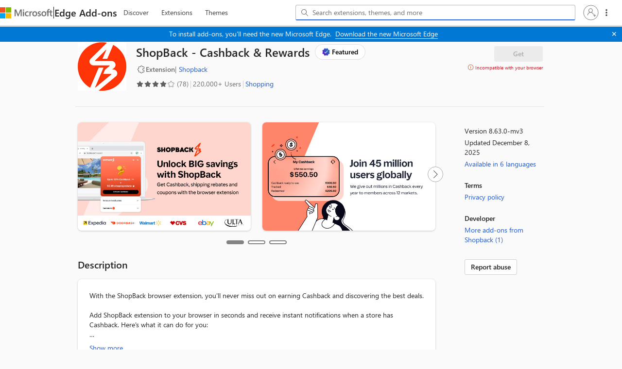

--- FILE ---
content_type: application/x-javascript
request_url: https://edgestorewebpme-d2hnhfgbgnfmfuha.z01.azurefd.net/public/static/js/vendor-graphitation-e4fcc08e6aa52337e3fd.js
body_size: 322
content:
"use strict";(self.webpackChunkMicrosoft_Falcon_EdgeStoreWeb=self.webpackChunkMicrosoft_Falcon_EdgeStoreWeb||[]).push([[868],{80152:(e,t,n)=>{n.d(t,{U:()=>r});var o=n(11844),i=n(20311);function r(e,...t){i(1===e.map(e=>e.trim()).filter(e=>e.length>0).length,"Interpolations are only allowed at the end of the template.");const n=(0,o.qg)(e[0],{noLocation:!0}),r=new Set(n.definitions);return t.forEach(e=>e.definitions.forEach(e=>r.add(e))),{kind:"Document",definitions:Array.from(r)}}}}]);

--- FILE ---
content_type: application/x-javascript
request_url: https://edgestorewebpme-d2hnhfgbgnfmfuha.z01.azurefd.net/public/static/js/886-69b2f8b29520a07e5097.js
body_size: 61611
content:
(self.webpackChunkMicrosoft_Falcon_EdgeStoreWeb=self.webpackChunkMicrosoft_Falcon_EdgeStoreWeb||[]).push([[886],{241:(e,t,n)=>{"use strict";n.d(t,{A:()=>r});const r=n(41917).A.Symbol},1395:(e,t,n)=>{"use strict";Object.defineProperty(t,"__esModule",{value:!0});var r,o=(r=n(42632))&&r.__esModule?r:{default:r};t.default=new o.default},1634:(e,t,n)=>{"use strict";Object.defineProperty(t,"__esModule",{value:!0}),t.default=function(e){return a?(null!=u[e]||((0,i.default)(e)in a.style?u[e]=e:o.default.js+(0,i.default)("-"+e)in a.style?u[e]=o.default.css+e:u[e]=!1),u[e]):e};var r=s(n(94175)),o=s(n(37574)),i=s(n(27410));function s(e){return e&&e.__esModule?e:{default:e}}var a=void 0,u={};if(r.default){a=document.createElement("p");var c=window.getComputedStyle(document.documentElement,"");for(var l in c)isNaN(l)||(u[c[l]]=c[l])}},2383:(e,t,n)=>{"use strict";n.d(t,{A:()=>l});var r=n(241),o=Object.prototype,i=o.hasOwnProperty,s=o.toString,a=r.A?r.A.toStringTag:void 0;var u=Object.prototype.toString;var c=r.A?r.A.toStringTag:void 0;const l=function(e){return null==e?void 0===e?"[object Undefined]":"[object Null]":c&&c in Object(e)?function(e){var t=i.call(e,a),n=e[a];try{e[a]=void 0;var r=!0}catch(e){}var o=s.call(e);return r&&(t?e[a]=n:delete e[a]),o}(e):function(e){return u.call(e)}(e)}},2505:(e,t,n)=>{"use strict";n.d(t,{A:()=>c});var r=n(25175),o=n(92049),i=n(41200),s=n(25353),a=n(42871),u=Object.prototype.hasOwnProperty;const c=function(e,t){var n=(0,o.A)(e),c=!n&&(0,r.A)(e),l=!n&&!c&&(0,i.A)(e),f=!n&&!c&&!l&&(0,a.A)(e),d=n||c||l||f,p=d?function(e,t){for(var n=-1,r=Array(e);++n<e;)r[n]=t(n);return r}(e.length,String):[],y=p.length;for(var h in e)!t&&!u.call(e,h)||d&&("length"==h||l&&("offset"==h||"parent"==h)||f&&("buffer"==h||"byteLength"==h||"byteOffset"==h)||(0,s.A)(h,y))||p.push(h);return p}},2694:(e,t,n)=>{"use strict";var r=n(6925);function o(){}function i(){}i.resetWarningCache=o,e.exports=function(){function e(e,t,n,o,i,s){if(s!==r){var a=new Error("Calling PropTypes validators directly is not supported by the `prop-types` package. Use PropTypes.checkPropTypes() to call them. Read more at http://fb.me/use-check-prop-types");throw a.name="Invariant Violation",a}}function t(){return e}e.isRequired=e;var n={array:e,bool:e,func:e,number:e,object:e,string:e,symbol:e,any:e,arrayOf:t,element:e,elementType:e,instanceOf:t,node:e,objectOf:t,oneOf:t,oneOfType:t,shape:t,exact:t,checkPropTypes:i,resetWarningCache:o};return n.PropTypes=n,n}},2833:e=>{e.exports=function(e,t,n,r){var o=n?n.call(r,e,t):void 0;if(void 0!==o)return!!o;if(e===t)return!0;if("object"!=typeof e||!e||"object"!=typeof t||!t)return!1;var i=Object.keys(e),s=Object.keys(t);if(i.length!==s.length)return!1;for(var a=Object.prototype.hasOwnProperty.bind(t),u=0;u<i.length;u++){var c=i[u];if(!a(c))return!1;var l=e[c],f=t[c];if(!1===(o=n?n.call(r,l,f,c):void 0)||void 0===o&&l!==f)return!1}return!0}},4146:(e,t,n)=>{"use strict";var r=n(44363),o={childContextTypes:!0,contextType:!0,contextTypes:!0,defaultProps:!0,displayName:!0,getDefaultProps:!0,getDerivedStateFromError:!0,getDerivedStateFromProps:!0,mixins:!0,propTypes:!0,type:!0},i={name:!0,length:!0,prototype:!0,caller:!0,callee:!0,arguments:!0,arity:!0},s={$$typeof:!0,compare:!0,defaultProps:!0,displayName:!0,propTypes:!0,type:!0},a={};function u(e){return r.isMemo(e)?s:a[e.$$typeof]||o}a[r.ForwardRef]={$$typeof:!0,render:!0,defaultProps:!0,displayName:!0,propTypes:!0},a[r.Memo]=s;var c=Object.defineProperty,l=Object.getOwnPropertyNames,f=Object.getOwnPropertySymbols,d=Object.getOwnPropertyDescriptor,p=Object.getPrototypeOf,y=Object.prototype;e.exports=function e(t,n,r){if("string"!=typeof n){if(y){var o=p(n);o&&o!==y&&e(t,o,r)}var s=l(n);f&&(s=s.concat(f(n)));for(var a=u(t),h=u(n),v=0;v<s.length;++v){var g=s[v];if(!(i[g]||r&&r[g]||h&&h[g]||a&&a[g])){var m=d(n,g);try{c(t,g,m)}catch(e){}}}}return t}},5044:(e,t,n)=>{"use strict";Object.defineProperty(t,"__esModule",{value:!0}),t.default=function(){return{onProcessRule:function(e){"keyframes"===e.type&&(e.key="@"+r.prefix.css+e.key.substr(1))},onProcessStyle:function(e,t){if("style"!==t.type)return e;for(var n in e){var o=e[n],i=!1,s=r.supportedProperty(n);s&&s!==n&&(i=!0);var a=!1,u=r.supportedValue(s,o);u&&u!==o&&(a=!0),(i||a)&&(i&&delete e[n],e[s||n]=u||o)}return e},onChangeValue:function(e,t){return r.supportedValue(t,e)}}};var r=function(e){if(e&&e.__esModule)return e;var t={};if(null!=e)for(var n in e)Object.prototype.hasOwnProperty.call(e,n)&&(t[n]=e[n]);return t.default=e,t}(n(41124))},5254:(e,t,n)=>{"use strict";n.d(t,{A:()=>r});const r=function(e){return"number"==typeof e&&e>-1&&e%1==0&&e<=9007199254740991}},5556:(e,t,n)=>{e.exports=n(2694)()},5664:(e,t,n)=>{"use strict";n.d(t,{A:()=>i});var r=n(78781),o=0;const i=function(e){var t=++o;return(0,r.A)(e)+t}},6188:e=>{"use strict";e.exports=Math.max},6240:(e,t,n)=>{"use strict";Object.defineProperty(t,"__esModule",{value:!0});var r="2f1acc6c3a606b082e5eef5e54414ffb";null==n.g[r]&&(n.g[r]=0),t.default=n.g[r]++},6549:e=>{"use strict";e.exports=Object.getOwnPropertyDescriptor},6925:e=>{"use strict";e.exports="SECRET_DO_NOT_PASS_THIS_OR_YOU_WILL_BE_FIRED"},7176:(e,t,n)=>{"use strict";var r,o=n(73126),i=n(75795);try{r=[].__proto__===Array.prototype}catch(e){if(!e||"object"!=typeof e||!("code"in e)||"ERR_PROTO_ACCESS"!==e.code)throw e}var s=!!r&&i&&i(Object.prototype,"__proto__"),a=Object,u=a.getPrototypeOf;e.exports=s&&"function"==typeof s.get?o([s.get]):"function"==typeof u&&function(e){return u(null==e?e:a(e))}},7463:(e,t)=>{"use strict";var n,r,o,i,s;if("undefined"==typeof window||"function"!=typeof MessageChannel){var a=null,u=null,c=function(){if(null!==a)try{var e=t.unstable_now();a(!0,e),a=null}catch(e){throw setTimeout(c,0),e}},l=Date.now();t.unstable_now=function(){return Date.now()-l},n=function(e){null!==a?setTimeout(n,0,e):(a=e,setTimeout(c,0))},r=function(e,t){u=setTimeout(e,t)},o=function(){clearTimeout(u)},i=function(){return!1},s=t.unstable_forceFrameRate=function(){}}else{var f=window.performance,d=window.Date,p=window.setTimeout,y=window.clearTimeout;if("undefined"!=typeof console&&(window.cancelAnimationFrame,window.requestAnimationFrame),"object"==typeof f&&"function"==typeof f.now)t.unstable_now=function(){return f.now()};else{var h=d.now();t.unstable_now=function(){return d.now()-h}}var v=!1,g=null,m=-1,b=5,w=0;i=function(){return t.unstable_now()>=w},s=function(){},t.unstable_forceFrameRate=function(e){0>e||125<e||(b=0<e?Math.floor(1e3/e):5)};var A=new MessageChannel,x=A.port2;A.port1.onmessage=function(){if(null!==g){var e=t.unstable_now();w=e+b;try{g(!0,e)?x.postMessage(null):(v=!1,g=null)}catch(e){throw x.postMessage(null),e}}else v=!1},n=function(e){g=e,v||(v=!0,x.postMessage(null))},r=function(e,n){m=p(function(){e(t.unstable_now())},n)},o=function(){y(m),m=-1}}function O(e,t){var n=e.length;e.push(t);e:for(;;){var r=n-1>>>1,o=e[r];if(!(void 0!==o&&0<j(o,t)))break e;e[r]=t,e[n]=o,n=r}}function _(e){return void 0===(e=e[0])?null:e}function S(e){var t=e[0];if(void 0!==t){var n=e.pop();if(n!==t){e[0]=n;e:for(var r=0,o=e.length;r<o;){var i=2*(r+1)-1,s=e[i],a=i+1,u=e[a];if(void 0!==s&&0>j(s,n))void 0!==u&&0>j(u,s)?(e[r]=u,e[a]=n,r=a):(e[r]=s,e[i]=n,r=i);else{if(!(void 0!==u&&0>j(u,n)))break e;e[r]=u,e[a]=n,r=a}}}return t}return null}function j(e,t){var n=e.sortIndex-t.sortIndex;return 0!==n?n:e.id-t.id}var E=[],P=[],k=1,R=null,T=3,C=!1,M=!1,N=!1;function U(e){for(var t=_(P);null!==t;){if(null===t.callback)S(P);else{if(!(t.startTime<=e))break;S(P),t.sortIndex=t.expirationTime,O(E,t)}t=_(P)}}function L(e){if(N=!1,U(e),!M)if(null!==_(E))M=!0,n(F);else{var t=_(P);null!==t&&r(L,t.startTime-e)}}function F(e,n){M=!1,N&&(N=!1,o()),C=!0;var s=T;try{for(U(n),R=_(E);null!==R&&(!(R.expirationTime>n)||e&&!i());){var a=R.callback;if(null!==a){R.callback=null,T=R.priorityLevel;var u=a(R.expirationTime<=n);n=t.unstable_now(),"function"==typeof u?R.callback=u:R===_(E)&&S(E),U(n)}else S(E);R=_(E)}if(null!==R)var c=!0;else{var l=_(P);null!==l&&r(L,l.startTime-n),c=!1}return c}finally{R=null,T=s,C=!1}}function D(e){switch(e){case 1:return-1;case 2:return 250;case 5:return 1073741823;case 4:return 1e4;default:return 5e3}}var B=s;t.unstable_IdlePriority=5,t.unstable_ImmediatePriority=1,t.unstable_LowPriority=4,t.unstable_NormalPriority=3,t.unstable_Profiling=null,t.unstable_UserBlockingPriority=2,t.unstable_cancelCallback=function(e){e.callback=null},t.unstable_continueExecution=function(){M||C||(M=!0,n(F))},t.unstable_getCurrentPriorityLevel=function(){return T},t.unstable_getFirstCallbackNode=function(){return _(E)},t.unstable_next=function(e){switch(T){case 1:case 2:case 3:var t=3;break;default:t=T}var n=T;T=t;try{return e()}finally{T=n}},t.unstable_pauseExecution=function(){},t.unstable_requestPaint=B,t.unstable_runWithPriority=function(e,t){switch(e){case 1:case 2:case 3:case 4:case 5:break;default:e=3}var n=T;T=e;try{return t()}finally{T=n}},t.unstable_scheduleCallback=function(e,i,s){var a=t.unstable_now();if("object"==typeof s&&null!==s){var u=s.delay;u="number"==typeof u&&0<u?a+u:a,s="number"==typeof s.timeout?s.timeout:D(e)}else s=D(e),u=a;return e={id:k++,callback:i,priorityLevel:e,startTime:u,expirationTime:s=u+s,sortIndex:-1},u>a?(e.sortIndex=u,O(P,e),null===_(E)&&e===_(P)&&(N?o():N=!0,r(L,u-a))):(e.sortIndex=s,O(E,e),M||C||(M=!0,n(F))),e},t.unstable_shouldYield=function(){var e=t.unstable_now();U(e);var n=_(E);return n!==R&&null!==R&&null!==n&&null!==n.callback&&n.startTime<=e&&n.expirationTime<R.expirationTime||i()},t.unstable_wrapCallback=function(e){var t=T;return function(){var n=T;T=t;try{return e.apply(this,arguments)}finally{T=n}}}},9380:(e,t,n)=>{"use strict";n.d(t,{y:()=>a});var r=n(53864),o=n(49264),i=n(26312),s=n(56004);function a(e,t,n){const a=function(e,t,n,o=r.A){const i=o();return function(r){const{dir:o,renderer:s}=r,a="ltr"===o?e:t||e;return i(s,Array.isArray(n)?{r:n}:n),a}}(e,t,n,o.A);return function(){const e=(0,s.m)(),t=(0,i.J)();return a({dir:e,renderer:t})}}},9423:(e,t,n)=>{"use strict";n.r(t),n.d(t,{default:()=>r}),e=n.hmd(e);const r=function(e){var t,n=e.Symbol;return"function"==typeof n?n.observable?t=n.observable:(t=n("observable"),n.observable=t):t="@@observable",t}("undefined"!=typeof self?self:"undefined"!=typeof window?window:void 0!==n.g?n.g:e)},9703:(e,t,n)=>{"use strict";n.d(t,{A:()=>s});var r=n(2383),o=n(92049),i=n(53098);const s=function(e){return"string"==typeof e||!(0,o.A)(e)&&(0,i.A)(e)&&"[object String]"==(0,r.A)(e)}},9957:(e,t,n)=>{"use strict";var r=Function.prototype.call,o=Object.prototype.hasOwnProperty,i=n(66743);e.exports=i.call(r,o)},10076:e=>{"use strict";e.exports=Function.prototype.call},10151:(e,t,n)=>{"use strict";Object.defineProperty(t,"__esModule",{value:!0});var r,o=function(){function e(e,t){for(var n=0;n<t.length;n++){var r=t[n];r.enumerable=r.enumerable||!1,r.configurable=!0,"value"in r&&(r.writable=!0),Object.defineProperty(e,r.key,r)}}return function(t,n,r){return n&&e(t.prototype,n),r&&e(t,r),t}}(),i=(r=n(14501))&&r.__esModule?r:{default:r},s=function(){function e(t,n,r){!function(e,t){if(!(e instanceof t))throw new TypeError("Cannot call a class as a function")}(this,e),this.type="viewport",this.isProcessed=!1,this.key=t,this.style=n,this.options=r}return o(e,[{key:"toString",value:function(e){return(0,i.default)(this.key,this.style,e)}}]),e}();t.default=s},10487:(e,t,n)=>{"use strict";var r=n(66743),o=n(70453),i=n(96897),s=n(69675),a=o("%Function.prototype.apply%"),u=o("%Function.prototype.call%"),c=o("%Reflect.apply%",!0)||r.call(u,a),l=n(30655),f=o("%Math.max%");e.exports=function(e){if("function"!=typeof e)throw new s("a function is required");var t=c(r,u,arguments);return i(t,1+f(0,e.length-(arguments.length-1)),!0)};var d=function(){return c(r,a,arguments)};l?l(e.exports,"apply",{value:d}):e.exports.apply=d},10827:(e,t,n)=>{"use strict";Object.defineProperty(t,"__esModule",{value:!0});var r=u(n(30319)),o=u(n(86756)),i=u(n(53157)),s=u(n(39337)),a=u(n(10151));function u(e){return e&&e.__esModule?e:{default:e}}var c={"@charset":r.default,"@import":r.default,"@namespace":r.default,"@keyframes":o.default,"@media":i.default,"@supports":i.default,"@font-face":s.default,"@viewport":a.default,"@-ms-viewport":a.default},l=Object.keys(c).map(function(e){var t=new RegExp("^"+e),n=c[e];return{onCreateRule:function(e,r,o){return t.test(e)?new n(e,r,o):null}}});t.default=l},11002:e=>{"use strict";e.exports=Function.prototype.apply},12550:(e,t,n)=>{var r=n(25814),o=n(60471);e.exports=function(e,t,n){var i=t&&n||0;"string"==typeof e&&(t="binary"===e?new Array(16):null,e=null);var s=(e=e||{}).random||(e.rng||r)();if(s[6]=15&s[6]|64,s[8]=63&s[8]|128,t)for(var a=0;a<16;++a)t[i+a]=s[a];return t||o(s)}},13144:(e,t,n)=>{"use strict";var r=n(66743),o=n(11002),i=n(10076),s=n(47119);e.exports=s||r.call(i,o)},13561:(e,t,n)=>{"use strict";function r(){return!("undefined"==typeof window||!window.document||!window.document.createElement)}n.d(t,{S:()=>r})},13968:(e,t,n)=>{"use strict";n.d(t,{A:()=>u});var r=Math.max,o=Math.min;var i=n(50751),s=1/0;const a=function(e){return e?(e=(0,i.A)(e))===s||e===-1/0?17976931348623157e292*(e<0?-1:1):e==e?e:0:0===e?e:0},u=function(e,t,n){return t=a(t),void 0===n?(n=t,t=0):n=a(n),function(e,t,n){return e>=o(t,n)&&e<r(t,n)}(e=(0,i.A)(e),t,n)}},14177:(e,t,n)=>{"use strict";var r=p(n(39520)),o=p(n(15637)),i=p(n(89086)),s=p(n(64765)),a=p(n(40402)),u=p(n(45391)),c=p(n(48676)),l=p(n(40102)),f=p(n(5044)),d=p(n(99963));function p(e){return e&&e.__esModule?e:{default:e}}t.A=function(){var e=arguments.length>0&&void 0!==arguments[0]?arguments[0]:{};return{plugins:[(0,r.default)(e.template),(0,o.default)(e.global),(0,i.default)(e.extend),(0,s.default)(e.nested),(0,a.default)(e.compose),(0,u.default)(e.camelCase),(0,c.default)(e.defaultUnit),(0,l.default)(e.expand),(0,f.default)(e.vendorPrefixer),(0,d.default)(e.propsSort)]}}},14501:(e,t,n)=>{"use strict";Object.defineProperty(t,"__esModule",{value:!0}),t.default=function(e,t){var n=arguments.length>2&&void 0!==arguments[2]?arguments[2]:{},r="";if(!t)return r;var s=n.indent,a=void 0===s?0:s,u=t.fallbacks;if(a++,u)if(Array.isArray(u))for(var c=0;c<u.length;c++){var l=u[c];for(var f in l){var d=l[f];null!=d&&(r+="\n"+i(f+": "+(0,o.default)(d)+";",a))}}else for(var p in u){var y=u[p];null!=y&&(r+="\n"+i(p+": "+(0,o.default)(y)+";",a))}for(var h in t){var v=t[h];null!=v&&"fallbacks"!==h&&(r+="\n"+i(h+": "+(0,o.default)(v)+";",a))}return r||n.allowEmpty?r=i(e+" {"+r+"\n",--a)+i("}",a):r};var r,o=(r=n(27e3))&&r.__esModule?r:{default:r};function i(e,t){for(var n="",r=0;r<t;r++)n+="  ";return n+e}},15056:(e,t,n)=>{"use strict";function r(e){for(var t,n=0,r=0,o=e.length;o>=4;++r,o-=4)t=1540483477*(65535&(t=255&e.charCodeAt(r)|(255&e.charCodeAt(++r))<<8|(255&e.charCodeAt(++r))<<16|(255&e.charCodeAt(++r))<<24))+(59797*(t>>>16)<<16),n=1540483477*(65535&(t^=t>>>24))+(59797*(t>>>16)<<16)^1540483477*(65535&n)+(59797*(n>>>16)<<16);switch(o){case 3:n^=(255&e.charCodeAt(r+2))<<16;case 2:n^=(255&e.charCodeAt(r+1))<<8;case 1:n=1540483477*(65535&(n^=255&e.charCodeAt(r)))+(59797*(n>>>16)<<16)}return(((n=1540483477*(65535&(n^=n>>>13))+(59797*(n>>>16)<<16))^n>>>15)>>>0).toString(36)}n.d(t,{A:()=>r})},15215:(e,t,n)=>{"use strict";function r(e,t,n,r){var o,i=arguments.length,s=i<3?t:null===r?r=Object.getOwnPropertyDescriptor(t,n):r;if("object"==typeof Reflect&&"function"==typeof Reflect.decorate)s=Reflect.decorate(e,t,n,r);else for(var a=e.length-1;a>=0;a--)(o=e[a])&&(s=(i<3?o(s):i>3?o(t,n,s):o(t,n))||s);return i>3&&s&&Object.defineProperty(t,n,s),s}n.d(t,{Cg:()=>r})},15637:(e,t,n)=>{"use strict";Object.defineProperty(t,"__esModule",{value:!0});var r=Object.assign||function(e){for(var t=1;t<arguments.length;t++){var n=arguments[t];for(var r in n)Object.prototype.hasOwnProperty.call(n,r)&&(e[r]=n[r])}return e},o=function(){function e(e,t){for(var n=0;n<t.length;n++){var r=t[n];r.enumerable=r.enumerable||!1,r.configurable=!0,"value"in r&&(r.writable=!0),Object.defineProperty(e,r.key,r)}}return function(t,n,r){return n&&e(t.prototype,n),r&&e(t,r),t}}();t.default=function(){return{onCreateRule:function(e,t,n){if(e===a)return new c(e,t,n);if("@"===e[0]&&e.substr(0,u.length)===u)return new l(e,t,n);var r=n.parent;return r&&("global"!==r.type&&"global"!==r.options.parent.type||(n.global=!0)),n.global&&(n.selector=e),null},onProcessRule:function(e){"style"===e.type&&(function(e){var t=e.options,n=e.style,o=n[a];if(o){for(var i in o)t.sheet.addRule(i,o[i],r({},t,{selector:d(i,e.selector)}));delete n[a]}}(e),function(e){var t=e.options,n=e.style;for(var o in n)if(o.substr(0,a.length)===a){var i=d(o.substr(a.length),e.selector);t.sheet.addRule(i,n[o],r({},t,{selector:i})),delete n[o]}}(e))}}};var i=n(40999);function s(e,t){if(!(e instanceof t))throw new TypeError("Cannot call a class as a function")}var a="@global",u="@global ",c=function(){function e(t,n,o){for(var a in s(this,e),this.type="global",this.key=t,this.options=o,this.rules=new i.RuleList(r({},o,{parent:this})),n)this.rules.add(a,n[a],{selector:a});this.rules.process()}return o(e,[{key:"getRule",value:function(e){return this.rules.get(e)}},{key:"addRule",value:function(e,t,n){var r=this.rules.add(e,t,n);return this.options.jss.plugins.onProcessRule(r),r}},{key:"indexOf",value:function(e){return this.rules.indexOf(e)}},{key:"toString",value:function(){return this.rules.toString()}}]),e}(),l=function(){function e(t,n,o){s(this,e),this.name=t,this.options=o;var i=t.substr(u.length);this.rule=o.jss.createRule(i,n,r({},o,{parent:this,selector:i}))}return o(e,[{key:"toString",value:function(e){return this.rule.toString(e)}}]),e}(),f=/\s*,\s*/g;function d(e,t){for(var n=e.split(f),r="",o=0;o<n.length;o++)r+=t+" "+n[o].trim(),n[o+1]&&(r+=", ");return r}},15647:(e,t,n)=>{"use strict";n.d(t,{A:()=>r});const r=(0,n(40367).A)(Object.getPrototypeOf,Object)},17663:(e,t,n)=>{"use strict";n.d(t,{UE:()=>de,rD:()=>ye,__:()=>se,UU:()=>ce,jD:()=>fe,ER:()=>pe,cY:()=>ae,BN:()=>ue,Ej:()=>le});const r=["top","right","bottom","left"],o=Math.min,i=Math.max,s=Math.round,a=(Math.floor,e=>({x:e,y:e})),u={left:"right",right:"left",bottom:"top",top:"bottom"},c={start:"end",end:"start"};function l(e,t,n){return i(e,o(t,n))}function f(e,t){return"function"==typeof e?e(t):e}function d(e){return e.split("-")[0]}function p(e){return e.split("-")[1]}function y(e){return"x"===e?"y":"x"}function h(e){return"y"===e?"height":"width"}function v(e){return["top","bottom"].includes(d(e))?"y":"x"}function g(e){return y(v(e))}function m(e){return e.replace(/start|end/g,e=>c[e])}function b(e){return e.replace(/left|right|bottom|top/g,e=>u[e])}function w(e){return"number"!=typeof e?function(e){return{top:0,right:0,bottom:0,left:0,...e}}(e):{top:e,right:e,bottom:e,left:e}}function A(e){const{x:t,y:n,width:r,height:o}=e;return{width:r,height:o,top:n,left:t,right:t+r,bottom:n+o,x:t,y:n}}function x(e,t,n){let{reference:r,floating:o}=e;const i=v(t),s=g(t),a=h(s),u=d(t),c="y"===i,l=r.x+r.width/2-o.width/2,f=r.y+r.height/2-o.height/2,y=r[a]/2-o[a]/2;let m;switch(u){case"top":m={x:l,y:r.y-o.height};break;case"bottom":m={x:l,y:r.y+r.height};break;case"right":m={x:r.x+r.width,y:f};break;case"left":m={x:r.x-o.width,y:f};break;default:m={x:r.x,y:r.y}}switch(p(t)){case"start":m[s]-=y*(n&&c?-1:1);break;case"end":m[s]+=y*(n&&c?-1:1)}return m}async function O(e,t){var n;void 0===t&&(t={});const{x:r,y:o,platform:i,rects:s,elements:a,strategy:u}=e,{boundary:c="clippingAncestors",rootBoundary:l="viewport",elementContext:d="floating",altBoundary:p=!1,padding:y=0}=f(t,e),h=w(y),v=a[p?"floating"===d?"reference":"floating":d],g=A(await i.getClippingRect({element:null==(n=await(null==i.isElement?void 0:i.isElement(v)))||n?v:v.contextElement||await(null==i.getDocumentElement?void 0:i.getDocumentElement(a.floating)),boundary:c,rootBoundary:l,strategy:u})),m="floating"===d?{x:r,y:o,width:s.floating.width,height:s.floating.height}:s.reference,b=await(null==i.getOffsetParent?void 0:i.getOffsetParent(a.floating)),x=await(null==i.isElement?void 0:i.isElement(b))&&await(null==i.getScale?void 0:i.getScale(b))||{x:1,y:1},O=A(i.convertOffsetParentRelativeRectToViewportRelativeRect?await i.convertOffsetParentRelativeRectToViewportRelativeRect({elements:a,rect:m,offsetParent:b,strategy:u}):m);return{top:(g.top-O.top+h.top)/x.y,bottom:(O.bottom-g.bottom+h.bottom)/x.y,left:(g.left-O.left+h.left)/x.x,right:(O.right-g.right+h.right)/x.x}}function _(e,t){return{top:e.top-t.height,right:e.right-t.width,bottom:e.bottom-t.height,left:e.left-t.width}}function S(e){return r.some(t=>e[t]>=0)}function j(){return"undefined"!=typeof window}function E(e){return R(e)?(e.nodeName||"").toLowerCase():"#document"}function P(e){var t;return(null==e||null==(t=e.ownerDocument)?void 0:t.defaultView)||window}function k(e){var t;return null==(t=(R(e)?e.ownerDocument:e.document)||window.document)?void 0:t.documentElement}function R(e){return!!j()&&(e instanceof Node||e instanceof P(e).Node)}function T(e){return!!j()&&(e instanceof Element||e instanceof P(e).Element)}function C(e){return!!j()&&(e instanceof HTMLElement||e instanceof P(e).HTMLElement)}function M(e){return!(!j()||"undefined"==typeof ShadowRoot)&&(e instanceof ShadowRoot||e instanceof P(e).ShadowRoot)}function N(e){const{overflow:t,overflowX:n,overflowY:r,display:o}=I(e);return/auto|scroll|overlay|hidden|clip/.test(t+r+n)&&!["inline","contents"].includes(o)}function U(e){return["table","td","th"].includes(E(e))}function L(e){return[":popover-open",":modal"].some(t=>{try{return e.matches(t)}catch(e){return!1}})}function F(e){const t=D(),n=T(e)?I(e):e;return"none"!==n.transform||"none"!==n.perspective||!!n.containerType&&"normal"!==n.containerType||!t&&!!n.backdropFilter&&"none"!==n.backdropFilter||!t&&!!n.filter&&"none"!==n.filter||["transform","perspective","filter"].some(e=>(n.willChange||"").includes(e))||["paint","layout","strict","content"].some(e=>(n.contain||"").includes(e))}function D(){return!("undefined"==typeof CSS||!CSS.supports)&&CSS.supports("-webkit-backdrop-filter","none")}function B(e){return["html","body","#document"].includes(E(e))}function I(e){return P(e).getComputedStyle(e)}function z(e){return T(e)?{scrollLeft:e.scrollLeft,scrollTop:e.scrollTop}:{scrollLeft:e.scrollX,scrollTop:e.scrollY}}function W(e){if("html"===E(e))return e;const t=e.assignedSlot||e.parentNode||M(e)&&e.host||k(e);return M(t)?t.host:t}function $(e){const t=W(e);return B(t)?e.ownerDocument?e.ownerDocument.body:e.body:C(t)&&N(t)?t:$(t)}function V(e,t,n){var r;void 0===t&&(t=[]),void 0===n&&(n=!0);const o=$(e),i=o===(null==(r=e.ownerDocument)?void 0:r.body),s=P(o);if(i){const e=q(s);return t.concat(s,s.visualViewport||[],N(o)?o:[],e&&n?V(e):[])}return t.concat(o,V(o,[],n))}function q(e){return e.parent&&Object.getPrototypeOf(e.parent)?e.frameElement:null}function H(e){const t=I(e);let n=parseFloat(t.width)||0,r=parseFloat(t.height)||0;const o=C(e),i=o?e.offsetWidth:n,a=o?e.offsetHeight:r,u=s(n)!==i||s(r)!==a;return u&&(n=i,r=a),{width:n,height:r,$:u}}function K(e){return T(e)?e:e.contextElement}function J(e){const t=K(e);if(!C(t))return a(1);const n=t.getBoundingClientRect(),{width:r,height:o,$:i}=H(t);let u=(i?s(n.width):n.width)/r,c=(i?s(n.height):n.height)/o;return u&&Number.isFinite(u)||(u=1),c&&Number.isFinite(c)||(c=1),{x:u,y:c}}const G=a(0);function X(e){const t=P(e);return D()&&t.visualViewport?{x:t.visualViewport.offsetLeft,y:t.visualViewport.offsetTop}:G}function Y(e,t,n,r){void 0===t&&(t=!1),void 0===n&&(n=!1);const o=e.getBoundingClientRect(),i=K(e);let s=a(1);t&&(r?T(r)&&(s=J(r)):s=J(e));const u=function(e,t,n){return void 0===t&&(t=!1),!(!n||t&&n!==P(e))&&t}(i,n,r)?X(i):a(0);let c=(o.left+u.x)/s.x,l=(o.top+u.y)/s.y,f=o.width/s.x,d=o.height/s.y;if(i){const e=P(i),t=r&&T(r)?P(r):r;let n=e,o=q(n);for(;o&&r&&t!==n;){const e=J(o),t=o.getBoundingClientRect(),r=I(o),i=t.left+(o.clientLeft+parseFloat(r.paddingLeft))*e.x,s=t.top+(o.clientTop+parseFloat(r.paddingTop))*e.y;c*=e.x,l*=e.y,f*=e.x,d*=e.y,c+=i,l+=s,n=P(o),o=q(n)}}return A({width:f,height:d,x:c,y:l})}function Q(e,t){const n=z(e).scrollLeft;return t?t.left+n:Y(k(e)).left+n}function Z(e,t,n){let r;if("viewport"===t)r=function(e,t){const n=P(e),r=k(e),o=n.visualViewport;let i=r.clientWidth,s=r.clientHeight,a=0,u=0;if(o){i=o.width,s=o.height;const e=D();(!e||e&&"fixed"===t)&&(a=o.offsetLeft,u=o.offsetTop)}return{width:i,height:s,x:a,y:u}}(e,n);else if("document"===t)r=function(e){const t=k(e),n=z(e),r=e.ownerDocument.body,o=i(t.scrollWidth,t.clientWidth,r.scrollWidth,r.clientWidth),s=i(t.scrollHeight,t.clientHeight,r.scrollHeight,r.clientHeight);let a=-n.scrollLeft+Q(e);const u=-n.scrollTop;return"rtl"===I(r).direction&&(a+=i(t.clientWidth,r.clientWidth)-o),{width:o,height:s,x:a,y:u}}(k(e));else if(T(t))r=function(e,t){const n=Y(e,!0,"fixed"===t),r=n.top+e.clientTop,o=n.left+e.clientLeft,i=C(e)?J(e):a(1);return{width:e.clientWidth*i.x,height:e.clientHeight*i.y,x:o*i.x,y:r*i.y}}(t,n);else{const n=X(e);r={...t,x:t.x-n.x,y:t.y-n.y}}return A(r)}function ee(e,t){const n=W(e);return!(n===t||!T(n)||B(n))&&("fixed"===I(n).position||ee(n,t))}function te(e,t,n){const r=C(t),o=k(t),i="fixed"===n,s=Y(e,!0,i,t);let u={scrollLeft:0,scrollTop:0};const c=a(0);if(r||!r&&!i)if(("body"!==E(t)||N(o))&&(u=z(t)),r){const e=Y(t,!0,i,t);c.x=e.x+t.clientLeft,c.y=e.y+t.clientTop}else o&&(c.x=Q(o));let l=0,f=0;if(o&&!r&&!i){const e=o.getBoundingClientRect();f=e.top+u.scrollTop,l=e.left+u.scrollLeft-Q(o,e)}return{x:s.left+u.scrollLeft-c.x-l,y:s.top+u.scrollTop-c.y-f,width:s.width,height:s.height}}function ne(e){return"static"===I(e).position}function re(e,t){if(!C(e)||"fixed"===I(e).position)return null;if(t)return t(e);let n=e.offsetParent;return k(e)===n&&(n=n.ownerDocument.body),n}function oe(e,t){const n=P(e);if(L(e))return n;if(!C(e)){let t=W(e);for(;t&&!B(t);){if(T(t)&&!ne(t))return t;t=W(t)}return n}let r=re(e,t);for(;r&&U(r)&&ne(r);)r=re(r,t);return r&&B(r)&&ne(r)&&!F(r)?n:r||function(e){let t=W(e);for(;C(t)&&!B(t);){if(F(t))return t;if(L(t))return null;t=W(t)}return null}(e)||n}const ie={convertOffsetParentRelativeRectToViewportRelativeRect:function(e){let{elements:t,rect:n,offsetParent:r,strategy:o}=e;const i="fixed"===o,s=k(r),u=!!t&&L(t.floating);if(r===s||u&&i)return n;let c={scrollLeft:0,scrollTop:0},l=a(1);const f=a(0),d=C(r);if((d||!d&&!i)&&(("body"!==E(r)||N(s))&&(c=z(r)),C(r))){const e=Y(r);l=J(r),f.x=e.x+r.clientLeft,f.y=e.y+r.clientTop}return{width:n.width*l.x,height:n.height*l.y,x:n.x*l.x-c.scrollLeft*l.x+f.x,y:n.y*l.y-c.scrollTop*l.y+f.y}},getDocumentElement:k,getClippingRect:function(e){let{element:t,boundary:n,rootBoundary:r,strategy:s}=e;const a=[..."clippingAncestors"===n?L(t)?[]:function(e,t){const n=t.get(e);if(n)return n;let r=V(e,[],!1).filter(e=>T(e)&&"body"!==E(e)),o=null;const i="fixed"===I(e).position;let s=i?W(e):e;for(;T(s)&&!B(s);){const t=I(s),n=F(s);n||"fixed"!==t.position||(o=null),(i?!n&&!o:!n&&"static"===t.position&&o&&["absolute","fixed"].includes(o.position)||N(s)&&!n&&ee(e,s))?r=r.filter(e=>e!==s):o=t,s=W(s)}return t.set(e,r),r}(t,this._c):[].concat(n),r],u=a[0],c=a.reduce((e,n)=>{const r=Z(t,n,s);return e.top=i(r.top,e.top),e.right=o(r.right,e.right),e.bottom=o(r.bottom,e.bottom),e.left=i(r.left,e.left),e},Z(t,u,s));return{width:c.right-c.left,height:c.bottom-c.top,x:c.left,y:c.top}},getOffsetParent:oe,getElementRects:async function(e){const t=this.getOffsetParent||oe,n=this.getDimensions,r=await n(e.floating);return{reference:te(e.reference,await t(e.floating),e.strategy),floating:{x:0,y:0,width:r.width,height:r.height}}},getClientRects:function(e){return Array.from(e.getClientRects())},getDimensions:function(e){const{width:t,height:n}=H(e);return{width:t,height:n}},getScale:J,isElement:T,isRTL:function(e){return"rtl"===I(e).direction}},se=O,ae=function(e){return void 0===e&&(e=0),{name:"offset",options:e,async fn(t){var n,r;const{x:o,y:i,placement:s,middlewareData:a}=t,u=await async function(e,t){const{placement:n,platform:r,elements:o}=e,i=await(null==r.isRTL?void 0:r.isRTL(o.floating)),s=d(n),a=p(n),u="y"===v(n),c=["left","top"].includes(s)?-1:1,l=i&&u?-1:1,y=f(t,e);let{mainAxis:h,crossAxis:g,alignmentAxis:m}="number"==typeof y?{mainAxis:y,crossAxis:0,alignmentAxis:null}:{mainAxis:y.mainAxis||0,crossAxis:y.crossAxis||0,alignmentAxis:y.alignmentAxis};return a&&"number"==typeof m&&(g="end"===a?-1*m:m),u?{x:g*l,y:h*c}:{x:h*c,y:g*l}}(t,e);return s===(null==(n=a.offset)?void 0:n.placement)&&null!=(r=a.arrow)&&r.alignmentOffset?{}:{x:o+u.x,y:i+u.y,data:{...u,placement:s}}}}},ue=function(e){return void 0===e&&(e={}),{name:"shift",options:e,async fn(t){const{x:n,y:r,placement:o}=t,{mainAxis:i=!0,crossAxis:s=!1,limiter:a={fn:e=>{let{x:t,y:n}=e;return{x:t,y:n}}},...u}=f(e,t),c={x:n,y:r},p=await O(t,u),h=v(d(o)),g=y(h);let m=c[g],b=c[h];if(i){const e="y"===g?"bottom":"right";m=l(m+p["y"===g?"top":"left"],m,m-p[e])}if(s){const e="y"===h?"bottom":"right";b=l(b+p["y"===h?"top":"left"],b,b-p[e])}const w=a.fn({...t,[g]:m,[h]:b});return{...w,data:{x:w.x-n,y:w.y-r,enabled:{[g]:i,[h]:s}}}}}},ce=function(e){return void 0===e&&(e={}),{name:"flip",options:e,async fn(t){var n,r;const{placement:o,middlewareData:i,rects:s,initialPlacement:a,platform:u,elements:c}=t,{mainAxis:l=!0,crossAxis:y=!0,fallbackPlacements:w,fallbackStrategy:A="bestFit",fallbackAxisSideDirection:x="none",flipAlignment:_=!0,...S}=f(e,t);if(null!=(n=i.arrow)&&n.alignmentOffset)return{};const j=d(o),E=v(a),P=d(a)===a,k=await(null==u.isRTL?void 0:u.isRTL(c.floating)),R=w||(P||!_?[b(a)]:function(e){const t=b(e);return[m(e),t,m(t)]}(a)),T="none"!==x;!w&&T&&R.push(...function(e,t,n,r){const o=p(e);let i=function(e,t,n){const r=["left","right"],o=["right","left"],i=["top","bottom"],s=["bottom","top"];switch(e){case"top":case"bottom":return n?t?o:r:t?r:o;case"left":case"right":return t?i:s;default:return[]}}(d(e),"start"===n,r);return o&&(i=i.map(e=>e+"-"+o),t&&(i=i.concat(i.map(m)))),i}(a,_,x,k));const C=[a,...R],M=await O(t,S),N=[];let U=(null==(r=i.flip)?void 0:r.overflows)||[];if(l&&N.push(M[j]),y){const e=function(e,t,n){void 0===n&&(n=!1);const r=p(e),o=g(e),i=h(o);let s="x"===o?r===(n?"end":"start")?"right":"left":"start"===r?"bottom":"top";return t.reference[i]>t.floating[i]&&(s=b(s)),[s,b(s)]}(o,s,k);N.push(M[e[0]],M[e[1]])}if(U=[...U,{placement:o,overflows:N}],!N.every(e=>e<=0)){var L,F;const e=((null==(L=i.flip)?void 0:L.index)||0)+1,t=C[e];if(t)return{data:{index:e,overflows:U},reset:{placement:t}};let n=null==(F=U.filter(e=>e.overflows[0]<=0).sort((e,t)=>e.overflows[1]-t.overflows[1])[0])?void 0:F.placement;if(!n)switch(A){case"bestFit":{var D;const e=null==(D=U.filter(e=>{if(T){const t=v(e.placement);return t===E||"y"===t}return!0}).map(e=>[e.placement,e.overflows.filter(e=>e>0).reduce((e,t)=>e+t,0)]).sort((e,t)=>e[1]-t[1])[0])?void 0:D[0];e&&(n=e);break}case"initialPlacement":n=a}if(o!==n)return{reset:{placement:n}}}return{}}}},le=function(e){return void 0===e&&(e={}),{name:"size",options:e,async fn(t){var n,r;const{placement:s,rects:a,platform:u,elements:c}=t,{apply:l=()=>{},...y}=f(e,t),h=await O(t,y),g=d(s),m=p(s),b="y"===v(s),{width:w,height:A}=a.floating;let x,_;"top"===g||"bottom"===g?(x=g,_=m===(await(null==u.isRTL?void 0:u.isRTL(c.floating))?"start":"end")?"left":"right"):(_=g,x="end"===m?"top":"bottom");const S=A-h.top-h.bottom,j=w-h.left-h.right,E=o(A-h[x],S),P=o(w-h[_],j),k=!t.middlewareData.shift;let R=E,T=P;if(null!=(n=t.middlewareData.shift)&&n.enabled.x&&(T=j),null!=(r=t.middlewareData.shift)&&r.enabled.y&&(R=S),k&&!m){const e=i(h.left,0),t=i(h.right,0),n=i(h.top,0),r=i(h.bottom,0);b?T=w-2*(0!==e||0!==t?e+t:i(h.left,h.right)):R=A-2*(0!==n||0!==r?n+r:i(h.top,h.bottom))}await l({...t,availableWidth:T,availableHeight:R});const C=await u.getDimensions(c.floating);return w!==C.width||A!==C.height?{reset:{rects:!0}}:{}}}},fe=function(e){return void 0===e&&(e={}),{name:"hide",options:e,async fn(t){const{rects:n}=t,{strategy:r="referenceHidden",...o}=f(e,t);switch(r){case"referenceHidden":{const e=_(await O(t,{...o,elementContext:"reference"}),n.reference);return{data:{referenceHiddenOffsets:e,referenceHidden:S(e)}}}case"escaped":{const e=_(await O(t,{...o,altBoundary:!0}),n.floating);return{data:{escapedOffsets:e,escaped:S(e)}}}default:return{}}}}},de=e=>({name:"arrow",options:e,async fn(t){const{x:n,y:r,placement:i,rects:s,platform:a,elements:u,middlewareData:c}=t,{element:d,padding:y=0}=f(e,t)||{};if(null==d)return{};const v=w(y),m={x:n,y:r},b=g(i),A=h(b),x=await a.getDimensions(d),O="y"===b,_=O?"top":"left",S=O?"bottom":"right",j=O?"clientHeight":"clientWidth",E=s.reference[A]+s.reference[b]-m[b]-s.floating[A],P=m[b]-s.reference[b],k=await(null==a.getOffsetParent?void 0:a.getOffsetParent(d));let R=k?k[j]:0;R&&await(null==a.isElement?void 0:a.isElement(k))||(R=u.floating[j]||s.floating[A]);const T=E/2-P/2,C=R/2-x[A]/2-1,M=o(v[_],C),N=o(v[S],C),U=M,L=R-x[A]-N,F=R/2-x[A]/2+T,D=l(U,F,L),B=!c.arrow&&null!=p(i)&&F!==D&&s.reference[A]/2-(F<U?M:N)-x[A]/2<0,I=B?F<U?F-U:F-L:0;return{[b]:m[b]+I,data:{[b]:D,centerOffset:F-D-I,...B&&{alignmentOffset:I}},reset:B}}}),pe=function(e){return void 0===e&&(e={}),{options:e,fn(t){const{x:n,y:r,placement:o,rects:i,middlewareData:s}=t,{offset:a=0,mainAxis:u=!0,crossAxis:c=!0}=f(e,t),l={x:n,y:r},p=v(o),h=y(p);let g=l[h],m=l[p];const b=f(a,t),w="number"==typeof b?{mainAxis:b,crossAxis:0}:{mainAxis:0,crossAxis:0,...b};if(u){const e="y"===h?"height":"width",t=i.reference[h]-i.floating[e]+w.mainAxis,n=i.reference[h]+i.reference[e]-w.mainAxis;g<t?g=t:g>n&&(g=n)}if(c){var A,x;const e="y"===h?"width":"height",t=["top","left"].includes(d(o)),n=i.reference[p]-i.floating[e]+(t&&(null==(A=s.offset)?void 0:A[p])||0)+(t?0:w.crossAxis),r=i.reference[p]+i.reference[e]+(t?0:(null==(x=s.offset)?void 0:x[p])||0)-(t?w.crossAxis:0);m<n?m=n:m>r&&(m=r)}return{[h]:g,[p]:m}}}},ye=(e,t,n)=>{const r=new Map,o={platform:ie,...n},i={...o.platform,_c:r};return(async(e,t,n)=>{const{placement:r="bottom",strategy:o="absolute",middleware:i=[],platform:s}=n,a=i.filter(Boolean),u=await(null==s.isRTL?void 0:s.isRTL(t));let c=await s.getElementRects({reference:e,floating:t,strategy:o}),{x:l,y:f}=x(c,r,u),d=r,p={},y=0;for(let n=0;n<a.length;n++){const{name:i,fn:h}=a[n],{x:v,y:g,data:m,reset:b}=await h({x:l,y:f,initialPlacement:r,placement:d,strategy:o,middlewareData:p,rects:c,platform:s,elements:{reference:e,floating:t}});l=null!=v?v:l,f=null!=g?g:f,p={...p,[i]:{...p[i],...m}},b&&y<=50&&(y++,"object"==typeof b&&(b.placement&&(d=b.placement),b.rects&&(c=!0===b.rects?await s.getElementRects({reference:e,floating:t,strategy:o}):b.rects),({x:l,y:f}=x(c,d,u))),n=-1)}return{x:l,y:f,placement:d,strategy:o,middlewareData:p}})(e,t,{...o,platform:i})}},17929:(e,t,n)=>{"use strict";n.d(t,{zR:()=>O,TM:()=>k,yJ:()=>h,sC:()=>T,AO:()=>y,Fu:()=>v});var r=n(58168);function o(e){return"/"===e.charAt(0)}function i(e,t){for(var n=t,r=n+1,o=e.length;r<o;n+=1,r+=1)e[n]=e[r];e.pop()}const s=function(e,t){void 0===t&&(t="");var n,r=e&&e.split("/")||[],s=t&&t.split("/")||[],a=e&&o(e),u=t&&o(t),c=a||u;if(e&&o(e)?s=r:r.length&&(s.pop(),s=s.concat(r)),!s.length)return"/";if(s.length){var l=s[s.length-1];n="."===l||".."===l||""===l}else n=!1;for(var f=0,d=s.length;d>=0;d--){var p=s[d];"."===p?i(s,d):".."===p?(i(s,d),f++):f&&(i(s,d),f--)}if(!c)for(;f--;f)s.unshift("..");!c||""===s[0]||s[0]&&o(s[0])||s.unshift("");var y=s.join("/");return n&&"/"!==y.substr(-1)&&(y+="/"),y};function a(e){return e.valueOf?e.valueOf():Object.prototype.valueOf.call(e)}const u=function e(t,n){if(t===n)return!0;if(null==t||null==n)return!1;if(Array.isArray(t))return Array.isArray(n)&&t.length===n.length&&t.every(function(t,r){return e(t,n[r])});if("object"==typeof t||"object"==typeof n){var r=a(t),o=a(n);return r!==t||o!==n?e(r,o):Object.keys(Object.assign({},t,n)).every(function(r){return e(t[r],n[r])})}return!1};var c=n(78997);function l(e){return"/"===e.charAt(0)?e:"/"+e}function f(e){return"/"===e.charAt(0)?e.substr(1):e}function d(e,t){return function(e,t){return 0===e.toLowerCase().indexOf(t.toLowerCase())&&-1!=="/?#".indexOf(e.charAt(t.length))}(e,t)?e.substr(t.length):e}function p(e){return"/"===e.charAt(e.length-1)?e.slice(0,-1):e}function y(e){var t=e.pathname,n=e.search,r=e.hash,o=t||"/";return n&&"?"!==n&&(o+="?"===n.charAt(0)?n:"?"+n),r&&"#"!==r&&(o+="#"===r.charAt(0)?r:"#"+r),o}function h(e,t,n,o){var i;"string"==typeof e?(i=function(e){var t=e||"/",n="",r="",o=t.indexOf("#");-1!==o&&(r=t.substr(o),t=t.substr(0,o));var i=t.indexOf("?");return-1!==i&&(n=t.substr(i),t=t.substr(0,i)),{pathname:t,search:"?"===n?"":n,hash:"#"===r?"":r}}(e),i.state=t):(void 0===(i=(0,r.A)({},e)).pathname&&(i.pathname=""),i.search?"?"!==i.search.charAt(0)&&(i.search="?"+i.search):i.search="",i.hash?"#"!==i.hash.charAt(0)&&(i.hash="#"+i.hash):i.hash="",void 0!==t&&void 0===i.state&&(i.state=t));try{i.pathname=decodeURI(i.pathname)}catch(e){throw e instanceof URIError?new URIError('Pathname "'+i.pathname+'" could not be decoded. This is likely caused by an invalid percent-encoding.'):e}return n&&(i.key=n),o?i.pathname?"/"!==i.pathname.charAt(0)&&(i.pathname=s(i.pathname,o.pathname)):i.pathname=o.pathname:i.pathname||(i.pathname="/"),i}function v(e,t){return e.pathname===t.pathname&&e.search===t.search&&e.hash===t.hash&&e.key===t.key&&u(e.state,t.state)}function g(){var e=null,t=[];return{setPrompt:function(t){return e=t,function(){e===t&&(e=null)}},confirmTransitionTo:function(t,n,r,o){if(null!=e){var i="function"==typeof e?e(t,n):e;"string"==typeof i?"function"==typeof r?r(i,o):o(!0):o(!1!==i)}else o(!0)},appendListener:function(e){var n=!0;function r(){n&&e.apply(void 0,arguments)}return t.push(r),function(){n=!1,t=t.filter(function(e){return e!==r})}},notifyListeners:function(){for(var e=arguments.length,n=new Array(e),r=0;r<e;r++)n[r]=arguments[r];t.forEach(function(e){return e.apply(void 0,n)})}}}var m=!("undefined"==typeof window||!window.document||!window.document.createElement);function b(e,t){t(window.confirm(e))}var w="popstate",A="hashchange";function x(){try{return window.history.state||{}}catch(e){return{}}}function O(e){void 0===e&&(e={}),m||(0,c.A)(!1);var t,n=window.history,o=(-1===(t=window.navigator.userAgent).indexOf("Android 2.")&&-1===t.indexOf("Android 4.0")||-1===t.indexOf("Mobile Safari")||-1!==t.indexOf("Chrome")||-1!==t.indexOf("Windows Phone"))&&window.history&&"pushState"in window.history,i=!(-1===window.navigator.userAgent.indexOf("Trident")),s=e,a=s.forceRefresh,u=void 0!==a&&a,f=s.getUserConfirmation,v=void 0===f?b:f,O=s.keyLength,_=void 0===O?6:O,S=e.basename?p(l(e.basename)):"";function j(e){var t=e||{},n=t.key,r=t.state,o=window.location,i=o.pathname+o.search+o.hash;return S&&(i=d(i,S)),h(i,r,n)}function E(){return Math.random().toString(36).substr(2,_)}var P=g();function k(e){(0,r.A)(z,e),z.length=n.length,P.notifyListeners(z.location,z.action)}function R(e){(function(e){return void 0===e.state&&-1===navigator.userAgent.indexOf("CriOS")})(e)||M(j(e.state))}function T(){M(j(x()))}var C=!1;function M(e){C?(C=!1,k()):P.confirmTransitionTo(e,"POP",v,function(t){t?k({action:"POP",location:e}):function(e){var t=z.location,n=U.indexOf(t.key);-1===n&&(n=0);var r=U.indexOf(e.key);-1===r&&(r=0);var o=n-r;o&&(C=!0,F(o))}(e)})}var N=j(x()),U=[N.key];function L(e){return S+y(e)}function F(e){n.go(e)}var D=0;function B(e){1===(D+=e)&&1===e?(window.addEventListener(w,R),i&&window.addEventListener(A,T)):0===D&&(window.removeEventListener(w,R),i&&window.removeEventListener(A,T))}var I=!1,z={length:n.length,action:"POP",location:N,createHref:L,push:function(e,t){var r="PUSH",i=h(e,t,E(),z.location);P.confirmTransitionTo(i,r,v,function(e){if(e){var t=L(i),s=i.key,a=i.state;if(o)if(n.pushState({key:s,state:a},null,t),u)window.location.href=t;else{var c=U.indexOf(z.location.key),l=U.slice(0,c+1);l.push(i.key),U=l,k({action:r,location:i})}else window.location.href=t}})},replace:function(e,t){var r="REPLACE",i=h(e,t,E(),z.location);P.confirmTransitionTo(i,r,v,function(e){if(e){var t=L(i),s=i.key,a=i.state;if(o)if(n.replaceState({key:s,state:a},null,t),u)window.location.replace(t);else{var c=U.indexOf(z.location.key);-1!==c&&(U[c]=i.key),k({action:r,location:i})}else window.location.replace(t)}})},go:F,goBack:function(){F(-1)},goForward:function(){F(1)},block:function(e){void 0===e&&(e=!1);var t=P.setPrompt(e);return I||(B(1),I=!0),function(){return I&&(I=!1,B(-1)),t()}},listen:function(e){var t=P.appendListener(e);return B(1),function(){B(-1),t()}}};return z}var _="hashchange",S={hashbang:{encodePath:function(e){return"!"===e.charAt(0)?e:"!/"+f(e)},decodePath:function(e){return"!"===e.charAt(0)?e.substr(1):e}},noslash:{encodePath:f,decodePath:l},slash:{encodePath:l,decodePath:l}};function j(e){var t=e.indexOf("#");return-1===t?e:e.slice(0,t)}function E(){var e=window.location.href,t=e.indexOf("#");return-1===t?"":e.substring(t+1)}function P(e){window.location.replace(j(window.location.href)+"#"+e)}function k(e){void 0===e&&(e={}),m||(0,c.A)(!1);var t=window.history,n=(window.navigator.userAgent.indexOf("Firefox"),e),o=n.getUserConfirmation,i=void 0===o?b:o,s=n.hashType,a=void 0===s?"slash":s,u=e.basename?p(l(e.basename)):"",f=S[a],v=f.encodePath,w=f.decodePath;function A(){var e=w(E());return u&&(e=d(e,u)),h(e)}var x=g();function O(e){(0,r.A)(I,e),I.length=t.length,x.notifyListeners(I.location,I.action)}var k=!1,R=null;function T(){var e,t,n=E(),r=v(n);if(n!==r)P(r);else{var o=A(),s=I.location;if(!k&&(t=o,(e=s).pathname===t.pathname&&e.search===t.search&&e.hash===t.hash))return;if(R===y(o))return;R=null,function(e){if(k)k=!1,O();else{x.confirmTransitionTo(e,"POP",i,function(t){t?O({action:"POP",location:e}):function(e){var t=I.location,n=U.lastIndexOf(y(t));-1===n&&(n=0);var r=U.lastIndexOf(y(e));-1===r&&(r=0);var o=n-r;o&&(k=!0,L(o))}(e)})}}(o)}}var C=E(),M=v(C);C!==M&&P(M);var N=A(),U=[y(N)];function L(e){t.go(e)}var F=0;function D(e){1===(F+=e)&&1===e?window.addEventListener(_,T):0===F&&window.removeEventListener(_,T)}var B=!1,I={length:t.length,action:"POP",location:N,createHref:function(e){var t=document.querySelector("base"),n="";return t&&t.getAttribute("href")&&(n=j(window.location.href)),n+"#"+v(u+y(e))},push:function(e,t){var n="PUSH",r=h(e,void 0,void 0,I.location);x.confirmTransitionTo(r,n,i,function(e){if(e){var t=y(r),o=v(u+t);if(E()!==o){R=t,function(e){window.location.hash=e}(o);var i=U.lastIndexOf(y(I.location)),s=U.slice(0,i+1);s.push(t),U=s,O({action:n,location:r})}else O()}})},replace:function(e,t){var n="REPLACE",r=h(e,void 0,void 0,I.location);x.confirmTransitionTo(r,n,i,function(e){if(e){var t=y(r),o=v(u+t);E()!==o&&(R=t,P(o));var i=U.indexOf(y(I.location));-1!==i&&(U[i]=t),O({action:n,location:r})}})},go:L,goBack:function(){L(-1)},goForward:function(){L(1)},block:function(e){void 0===e&&(e=!1);var t=x.setPrompt(e);return B||(D(1),B=!0),function(){return B&&(B=!1,D(-1)),t()}},listen:function(e){var t=x.appendListener(e);return D(1),function(){D(-1),t()}}};return I}function R(e,t,n){return Math.min(Math.max(e,t),n)}function T(e){void 0===e&&(e={});var t=e,n=t.getUserConfirmation,o=t.initialEntries,i=void 0===o?["/"]:o,s=t.initialIndex,a=void 0===s?0:s,u=t.keyLength,c=void 0===u?6:u,l=g();function f(e){(0,r.A)(w,e),w.length=w.entries.length,l.notifyListeners(w.location,w.action)}function d(){return Math.random().toString(36).substr(2,c)}var p=R(a,0,i.length-1),v=i.map(function(e){return h(e,void 0,"string"==typeof e?d():e.key||d())}),m=y;function b(e){var t=R(w.index+e,0,w.entries.length-1),r=w.entries[t];l.confirmTransitionTo(r,"POP",n,function(e){e?f({action:"POP",location:r,index:t}):f()})}var w={length:v.length,action:"POP",location:v[p],index:p,entries:v,createHref:m,push:function(e,t){var r="PUSH",o=h(e,t,d(),w.location);l.confirmTransitionTo(o,r,n,function(e){if(e){var t=w.index+1,n=w.entries.slice(0);n.length>t?n.splice(t,n.length-t,o):n.push(o),f({action:r,location:o,index:t,entries:n})}})},replace:function(e,t){var r="REPLACE",o=h(e,t,d(),w.location);l.confirmTransitionTo(o,r,n,function(e){e&&(w.entries[w.index]=o,f({action:r,location:o}))})},go:b,goBack:function(){b(-1)},goForward:function(){b(1)},canGo:function(e){var t=w.index+e;return t>=0&&t<w.entries.length},block:function(e){return void 0===e&&(e=!1),l.setPrompt(e)},listen:function(e){return l.appendListener(e)}};return w}},18561:(e,t,n)=>{"use strict";Object.defineProperty(t,"__esModule",{value:!0});var r=Object.assign||function(e){for(var t=1;t<arguments.length;t++){var n=arguments[t];for(var r in n)Object.prototype.hasOwnProperty.call(n,r)&&(e[r]=n[r])}return e},o=function(){function e(e,t){for(var n=0;n<t.length;n++){var r=t[n];r.enumerable=r.enumerable||!1,r.configurable=!0,"value"in r&&(r.writable=!0),Object.defineProperty(e,r.key,r)}}return function(t,n,r){return n&&e(t.prototype,n),r&&e(t,r),t}}(),i=c(n(96415)),s=c(n(87179)),a=c(n(43956)),u=c(n(83126));function c(e){return e&&e.__esModule?e:{default:e}}var l=function(){function e(t){var n=this;!function(e,t){if(!(e instanceof t))throw new TypeError("Cannot call a class as a function")}(this,e),this.map={},this.raw={},this.index=[],this.update=function(e,t){var r=n.options,o=r.jss.plugins,i=r.sheet;if("string"==typeof e)o.onUpdate(t,n.get(e),i);else for(var s=0;s<n.index.length;s++)o.onUpdate(e,n.index[s],i)},this.options=t,this.classes=t.classes}return o(e,[{key:"add",value:function(e,t,n){var o=this.options,s=o.parent,c=o.sheet,l=o.jss,f=o.Renderer,d=o.generateClassName;!(n=r({classes:this.classes,parent:s,sheet:c,jss:l,Renderer:f,generateClassName:d},n)).selector&&this.classes[e]&&(n.selector="."+(0,u.default)(this.classes[e])),this.raw[e]=t;var p=(0,i.default)(e,t,n),y=void 0;!n.selector&&p instanceof a.default&&(y=d(p,c),p.selector="."+(0,u.default)(y)),this.register(p,y);var h=void 0===n.index?this.index.length:n.index;return this.index.splice(h,0,p),p}},{key:"get",value:function(e){return this.map[e]}},{key:"remove",value:function(e){this.unregister(e),this.index.splice(this.indexOf(e),1)}},{key:"indexOf",value:function(e){return this.index.indexOf(e)}},{key:"process",value:function(){var e=this.options.jss.plugins;this.index.slice(0).forEach(e.onProcessRule,e)}},{key:"register",value:function(e,t){this.map[e.key]=e,e instanceof a.default&&(this.map[e.selector]=e,t&&(this.classes[e.key]=t))}},{key:"unregister",value:function(e){delete this.map[e.key],e instanceof a.default&&(delete this.map[e.selector],delete this.classes[e.key])}},{key:"link",value:function(e){for(var t=this.options.sheet.renderer.getUnescapedKeysMap(this.index),n=0;n<e.length;n++){var r=e[n],o=this.options.sheet.renderer.getKey(r);t[o]&&(o=t[o]);var i=this.map[o];i&&(0,s.default)(i,r)}}},{key:"toString",value:function(e){for(var t="",n=this.options.sheet,r=!!n&&n.options.link,o=0;o<this.index.length;o++){var i=this.index[o].toString(e);(i||r)&&(t&&(t+="\n"),t+=i)}return t}}]),e}();t.default=l},19016:(e,t,n)=>{"use strict";n.d(t,{A:()=>L});var r=n(22080),o=n(52528),i=n(66984);const s=function(e,t,n){(void 0!==n&&!(0,i.A)(e[t],n)||void 0===n&&!(t in e))&&(0,o.A)(e,t,n)};var a=n(97132),u=n(41917),c="object"==typeof exports&&exports&&!exports.nodeType&&exports,l=c&&"object"==typeof module&&module&&!module.nodeType&&module,f=l&&l.exports===c?u.A.Buffer:void 0,d=f?f.allocUnsafe:void 0;var p=n(43988);const y=function(e,t){var n,r,o=t?(n=e.buffer,r=new n.constructor(n.byteLength),new p.A(r).set(new p.A(n)),r):e.buffer;return new e.constructor(o,e.byteOffset,e.length)};var h=n(23149),v=Object.create;const g=function(){function e(){}return function(t){if(!(0,h.A)(t))return{};if(v)return v(t);e.prototype=t;var n=new e;return e.prototype=void 0,n}}();var m=n(15647),b=n(97271);var w=n(25175),A=n(92049),x=n(38446),O=n(53098);var _=n(41200),S=n(89610),j=n(34963),E=n(42871);const P=function(e,t){if(("constructor"!==t||"function"!=typeof e[t])&&"__proto__"!=t)return e[t]};var k=n(52851);var R=n(2505);var T=Object.prototype.hasOwnProperty;const C=function(e){if(!(0,h.A)(e))return function(e){var t=[];if(null!=e)for(var n in Object(e))t.push(n);return t}(e);var t=(0,b.A)(e),n=[];for(var r in e)("constructor"!=r||!t&&T.call(e,r))&&n.push(r);return n},M=function(e){return(0,x.A)(e)?(0,R.A)(e,!0):C(e)},N=function(e){return function(e,t,n,r){var i=!n;n||(n={});for(var s=-1,a=t.length;++s<a;){var u=t[s],c=r?r(n[u],e[u],u,n,e):void 0;void 0===c&&(c=e[u]),i?(0,o.A)(n,u,c):(0,k.A)(n,u,c)}return n}(e,M(e))},U=function(e,t,n,r,o,i,a){var u,c=P(e,n),l=P(t,n),f=a.get(l);if(f)s(e,n,f);else{var p=i?i(c,l,n+"",e,t,a):void 0,v=void 0===p;if(v){var k=(0,A.A)(l),R=!k&&(0,_.A)(l),T=!k&&!R&&(0,E.A)(l);p=l,k||R||T?(0,A.A)(c)?p=c:(u=c,(0,O.A)(u)&&(0,x.A)(u)?p=function(e,t){var n=-1,r=e.length;for(t||(t=Array(r));++n<r;)t[n]=e[n];return t}(c):R?(v=!1,p=function(e,t){if(t)return e.slice();var n=e.length,r=d?d(n):new e.constructor(n);return e.copy(r),r}(l,!0)):T?(v=!1,p=y(l,!0)):p=[]):(0,j.A)(l)||(0,w.A)(l)?(p=c,(0,w.A)(c)?p=N(c):(0,h.A)(c)&&!(0,S.A)(c)||(p=function(e){return"function"!=typeof e.constructor||(0,b.A)(e)?{}:g((0,m.A)(e))}(l))):v=!1}v&&(a.set(l,p),o(p,l,r,i,a),a.delete(l)),s(e,n,p)}},L=function e(t,n,o,i,u){t!==n&&(0,a.A)(n,function(a,c){if(u||(u=new r.A),(0,h.A)(a))U(t,n,c,o,e,i,u);else{var l=i?i(P(t,c),a,c+"",t,n,u):void 0;void 0===l&&(l=a),s(t,c,l)}},M)}},20677:(e,t,n)=>{"use strict";n.d(t,{z:()=>a});var r=n(45614),o=n(29255),i=n(87294);const s={};function a(){let e=null,t="",n="";const a=new Array(arguments.length);for(let e=0;e<arguments.length;e++){const o=arguments[e];if("string"==typeof o&&""!==o){const i=o.indexOf(r.fj);if(-1===i)t+=o+" ";else{const s=o.substr(i,r.wn);i>0&&(t+=o.slice(0,i)),n+=s,a[e]=s}}}if(""===n)return t.slice(0,-1);const u=s[n];if(void 0!==u)return t+u;const c=[];for(let t=0;t<arguments.length;t++){const n=a[t];if(n){const t=r.k1[n];t&&(c.push(t[r.FS]),e=t[r.AX])}}const l=Object.assign.apply(Object,[{}].concat(c)),[f,d]=(0,i.z)(l,e),p=(0,o.G)(d,e,a),y=p+" "+f;return s[n]=y,r.k1[p]=[l,e],t+y}},20816:(e,t,n)=>{"use strict";n.d(t,{A:()=>o});var r=n(82284);function o(e){var t=function(e){if("object"!=(0,r.A)(e)||!e)return e;var t=e[Symbol.toPrimitive];if(void 0!==t){var n=t.call(e,"string");if("object"!=(0,r.A)(n))return n;throw new TypeError("@@toPrimitive must return a primitive value.")}return String(e)}(e);return"symbol"==(0,r.A)(t)?t:t+""}},21422:(e,t)=>{"use strict";Object.defineProperty(t,"__esModule",{value:!0}),t.default={"animation-delay":"ms","animation-duration":"ms","background-position":"px","background-position-x":"px","background-position-y":"px","background-size":"px",border:"px","border-bottom":"px","border-bottom-left-radius":"px","border-bottom-right-radius":"px","border-bottom-width":"px","border-left":"px","border-left-width":"px","border-radius":"px","border-right":"px","border-right-width":"px","border-spacing":"px","border-top":"px","border-top-left-radius":"px","border-top-right-radius":"px","border-top-width":"px","border-width":"px","border-after-width":"px","border-before-width":"px","border-end-width":"px","border-horizontal-spacing":"px","border-start-width":"px","border-vertical-spacing":"px",bottom:"px","box-shadow":"px","column-gap":"px","column-rule":"px","column-rule-width":"px","column-width":"px","flex-basis":"px","font-size":"px","font-size-delta":"px",height:"px",left:"px","letter-spacing":"px","logical-height":"px","logical-width":"px",margin:"px","margin-after":"px","margin-before":"px","margin-bottom":"px","margin-left":"px","margin-right":"px","margin-top":"px","max-height":"px","max-width":"px","margin-end":"px","margin-start":"px","mask-position-x":"px","mask-position-y":"px","mask-size":"px","max-logical-height":"px","max-logical-width":"px","min-height":"px","min-width":"px","min-logical-height":"px","min-logical-width":"px",motion:"px","motion-offset":"px",outline:"px","outline-offset":"px","outline-width":"px",padding:"px","padding-bottom":"px","padding-left":"px","padding-right":"px","padding-top":"px","padding-after":"px","padding-before":"px","padding-end":"px","padding-start":"px","perspective-origin-x":"%","perspective-origin-y":"%",perspective:"px",right:"px","shape-margin":"px",size:"px","text-indent":"px","text-stroke":"px","text-stroke-width":"px",top:"px","transform-origin":"%","transform-origin-x":"%","transform-origin-y":"%","transform-origin-z":"%","transition-delay":"ms","transition-duration":"ms","vertical-align":"px",width:"px","word-spacing":"px","box-shadow-x":"px","box-shadow-y":"px","box-shadow-blur":"px","box-shadow-spread":"px","font-line-height":"px","text-shadow-x":"px","text-shadow-y":"px","text-shadow-blur":"px"}},22080:(e,t,n)=>{"use strict";n.d(t,{A:()=>a});var r=n(89469);var o=n(68335),i=n(62050);function s(e){var t=this.__data__=new r.A(e);this.size=t.size}s.prototype.clear=function(){this.__data__=new r.A,this.size=0},s.prototype.delete=function(e){var t=this.__data__,n=t.delete(e);return this.size=t.size,n},s.prototype.get=function(e){return this.__data__.get(e)},s.prototype.has=function(e){return this.__data__.has(e)},s.prototype.set=function(e,t){var n=this.__data__;if(n instanceof r.A){var s=n.__data__;if(!o.A||s.length<199)return s.push([e,t]),this.size=++n.size,this;n=this.__data__=new i.A(s)}return n.set(e,t),this.size=n.size,this};const a=s},22671:(e,t,n)=>{"use strict";n.d(t,{A:()=>y});var r=n(92049),o=n(61882),i=/\.|\[(?:[^[\]]*|(["'])(?:(?!\1)[^\\]|\\.)*?\1)\]/,s=/^\w*$/;var a=n(46632),u=/[^.[\]]+|\[(?:(-?\d+(?:\.\d+)?)|(["'])((?:(?!\2)[^\\]|\\.)*?)\2)\]|(?=(?:\.|\[\])(?:\.|\[\]|$))/g,c=/\\(\\)?/g;const l=(f=(0,a.A)(function(e){var t=[];return 46===e.charCodeAt(0)&&t.push(""),e.replace(u,function(e,n,r,o){t.push(r?o.replace(c,"$1"):n||e)}),t},function(e){return 500===d.size&&d.clear(),e}),d=f.cache,f);var f,d,p=n(78781);const y=function(e,t){return(0,r.A)(e)?e:function(e,t){if((0,r.A)(e))return!1;var n=typeof e;return!("number"!=n&&"symbol"!=n&&"boolean"!=n&&null!=e&&!(0,o.A)(e))||s.test(e)||!i.test(e)||null!=t&&e in Object(t)}(e,t)?[e]:l((0,p.A)(e))}},22799:(e,t)=>{"use strict";var n="function"==typeof Symbol&&Symbol.for,r=n?Symbol.for("react.element"):60103,o=n?Symbol.for("react.portal"):60106,i=n?Symbol.for("react.fragment"):60107,s=n?Symbol.for("react.strict_mode"):60108,a=n?Symbol.for("react.profiler"):60114,u=n?Symbol.for("react.provider"):60109,c=n?Symbol.for("react.context"):60110,l=n?Symbol.for("react.async_mode"):60111,f=n?Symbol.for("react.concurrent_mode"):60111,d=n?Symbol.for("react.forward_ref"):60112,p=n?Symbol.for("react.suspense"):60113,y=n?Symbol.for("react.suspense_list"):60120,h=n?Symbol.for("react.memo"):60115,v=n?Symbol.for("react.lazy"):60116,g=n?Symbol.for("react.block"):60121,m=n?Symbol.for("react.fundamental"):60117,b=n?Symbol.for("react.responder"):60118,w=n?Symbol.for("react.scope"):60119;function A(e){if("object"==typeof e&&null!==e){var t=e.$$typeof;switch(t){case r:switch(e=e.type){case l:case f:case i:case a:case s:case p:return e;default:switch(e=e&&e.$$typeof){case c:case d:case v:case h:case u:return e;default:return t}}case o:return t}}}function x(e){return A(e)===f}t.AsyncMode=l,t.ConcurrentMode=f,t.ContextConsumer=c,t.ContextProvider=u,t.Element=r,t.ForwardRef=d,t.Fragment=i,t.Lazy=v,t.Memo=h,t.Portal=o,t.Profiler=a,t.StrictMode=s,t.Suspense=p,t.isAsyncMode=function(e){return x(e)||A(e)===l},t.isConcurrentMode=x,t.isContextConsumer=function(e){return A(e)===c},t.isContextProvider=function(e){return A(e)===u},t.isElement=function(e){return"object"==typeof e&&null!==e&&e.$$typeof===r},t.isForwardRef=function(e){return A(e)===d},t.isFragment=function(e){return A(e)===i},t.isLazy=function(e){return A(e)===v},t.isMemo=function(e){return A(e)===h},t.isPortal=function(e){return A(e)===o},t.isProfiler=function(e){return A(e)===a},t.isStrictMode=function(e){return A(e)===s},t.isSuspense=function(e){return A(e)===p},t.isValidElementType=function(e){return"string"==typeof e||"function"==typeof e||e===i||e===f||e===a||e===s||e===p||e===y||"object"==typeof e&&null!==e&&(e.$$typeof===v||e.$$typeof===h||e.$$typeof===u||e.$$typeof===c||e.$$typeof===d||e.$$typeof===m||e.$$typeof===b||e.$$typeof===w||e.$$typeof===g)},t.typeOf=A},23149:(e,t,n)=>{"use strict";n.d(t,{A:()=>r});const r=function(e){var t=typeof e;return null!=e&&("object"==t||"function"==t)}},23782:(e,t,n)=>{"use strict";n.d(t,{A:()=>c});var r=n(39142),o=n(97132),i=n(37405);const s=function(e,t,n,r){return function(e,t){e&&(0,o.A)(e,t,i.A)}(e,function(e,o,i){t(r,n(e),o,i)}),r};var a=n(29008),u=Object.prototype.toString;const c=(l=function(e,t,n){null!=t&&"function"!=typeof t.toString&&(t=u.call(t)),e[t]=n},f=(0,r.A)(a.A),function(e,t){return s(e,l,f(t),{})});var l,f},23907:(e,t,n)=>{"use strict";Object.defineProperty(t,"__esModule",{value:!0});var r=function(){function e(e,t){for(var n=0;n<t.length;n++){var r=t[n];r.enumerable=r.enumerable||!1,r.configurable=!0,"value"in r&&(r.writable=!0),Object.defineProperty(e,r.key,r)}}return function(t,n,r){return n&&e(t.prototype,n),r&&e(t,r),t}}(),o=u(n(30583)),i=u(n(1395)),s=u(n(43956)),a=u(n(27e3));function u(e){return e&&e.__esModule?e:{default:e}}var c=function(e){var t=void 0;return function(){return t||(t=e()),t}};function l(e,t){try{return e.style.getPropertyValue(t)}catch(e){return""}}function f(e,t,n){try{var r=n;if(Array.isArray(n)&&(r=(0,a.default)(n,!0),"!important"===n[n.length-1]))return e.style.setProperty(t,r,"important"),!0;e.style.setProperty(t,r)}catch(e){return!1}return!0}function d(e,t){try{e.style.removeProperty(t)}catch(e){(0,o.default)(!1,'[JSS] DOMException "%s" was thrown. Tried to remove property "%s".',e.message,t)}}var p,y=(p=function(e){var t=arguments.length>1&&void 0!==arguments[1]?arguments[1]:0;return e.substr(t,e.indexOf("{")-1)},function(e){if(1===e.type)return e.selectorText;if(7===e.type){var t=e.name;if(t)return"@keyframes "+t;var n=e.cssText;return"@"+p(n,n.indexOf("keyframes"))}return p(e.cssText)});function h(e,t){return e.selectorText=t,e.selectorText===t}var v,g,m=c(function(){return document.head||document.getElementsByTagName("head")[0]}),b=(v=void 0,g=!1,function(e){var t={};v||(v=document.createElement("style"));for(var n=0;n<e.length;n++){var r=e[n];if(r instanceof s.default){var o=r.selector;if(o&&-1!==o.indexOf("\\")){g||(m().appendChild(v),g=!0),v.textContent=o+" {}";var i=v.sheet;if(i){var a=i.cssRules;a&&(t[a[0].selectorText]=r.key)}}}}return g&&(m().removeChild(v),g=!1),t});var w=c(function(){var e=document.querySelector('meta[property="csp-nonce"]');return e?e.getAttribute("content"):null}),A=function(){function e(t){!function(e,t){if(!(e instanceof t))throw new TypeError("Cannot call a class as a function")}(this,e),this.getPropertyValue=l,this.setProperty=f,this.removeProperty=d,this.setSelector=h,this.getKey=y,this.getUnescapedKeysMap=b,this.hasInsertedRules=!1,t&&i.default.add(t),this.sheet=t;var n=this.sheet?this.sheet.options:{},r=n.media,o=n.meta,s=n.element;this.element=s||document.createElement("style"),this.element.setAttribute("data-jss",""),r&&this.element.setAttribute("media",r),o&&this.element.setAttribute("data-meta",o);var a=w();a&&this.element.setAttribute("nonce",a)}return r(e,[{key:"attach",value:function(){!this.element.parentNode&&this.sheet&&(this.hasInsertedRules&&(this.deploy(),this.hasInsertedRules=!1),function(e,t){var n=t.insertionPoint,r=function(e){var t=i.default.registry;if(t.length>0){var n=function(e,t){for(var n=0;n<e.length;n++){var r=e[n];if(r.attached&&r.options.index>t.index&&r.options.insertionPoint===t.insertionPoint)return r}return null}(t,e);if(n)return n.renderer.element;if(n=function(e,t){for(var n=e.length-1;n>=0;n--){var r=e[n];if(r.attached&&r.options.insertionPoint===t.insertionPoint)return r}return null}(t,e),n)return n.renderer.element.nextElementSibling}var r=e.insertionPoint;if(r&&"string"==typeof r){var s=function(e){for(var t=m(),n=0;n<t.childNodes.length;n++){var r=t.childNodes[n];if(8===r.nodeType&&r.nodeValue.trim()===e)return r}return null}(r);if(s)return s.nextSibling;(0,o.default)("jss"===r,'[JSS] Insertion point "%s" not found.',r)}return null}(t);if(r){var s=r.parentNode;s&&s.insertBefore(e,r)}else if(n&&"number"==typeof n.nodeType){var a=n,u=a.parentNode;u?u.insertBefore(e,a.nextSibling):(0,o.default)(!1,"[JSS] Insertion point is not in the DOM.")}else m().insertBefore(e,r)}(this.element,this.sheet.options))}},{key:"detach",value:function(){this.element.parentNode.removeChild(this.element)}},{key:"deploy",value:function(){this.sheet&&(this.element.textContent="\n"+this.sheet.toString()+"\n")}},{key:"insertRule",value:function(e,t){var n=this.element.sheet,r=n.cssRules,i=e.toString();if(t||(t=r.length),!i)return!1;try{n.insertRule(i,t)}catch(t){return(0,o.default)(!1,"[JSS] Can not insert an unsupported rule \n\r%s",e),!1}return this.hasInsertedRules=!0,r[t]}},{key:"deleteRule",value:function(e){var t=this.element.sheet,n=this.indexOf(e);return-1!==n&&(t.deleteRule(n),!0)}},{key:"indexOf",value:function(e){for(var t=this.element.sheet.cssRules,n=0;n<t.length;n++)if(e===t[n])return n;return-1}},{key:"replaceRule",value:function(e,t){var n=this.indexOf(e),r=this.insertRule(t,n);return this.element.sheet.deleteRule(n),r}},{key:"getRules",value:function(){return this.element.sheet.cssRules}}]),e}();t.default=A},24774:(e,t)=>{"use strict";Object.defineProperty(t,"__esModule",{value:!0});var n="function"==typeof Symbol&&"symbol"==typeof Symbol.iterator?function(e){return typeof e}:function(e){return e&&"function"==typeof Symbol&&e.constructor===Symbol&&e!==Symbol.prototype?"symbol":typeof e};t.default=function e(t){var r=null;for(var o in t){var i=t[o],s=void 0===i?"undefined":n(i);if("function"===s)r||(r={}),r[o]=i;else if("object"===s&&null!==i&&!Array.isArray(i)){var a=e(i);a&&(r||(r={}),r[o]=a)}}return r}},25175:(e,t,n)=>{"use strict";n.d(t,{A:()=>c});var r=n(2383),o=n(53098);const i=function(e){return(0,o.A)(e)&&"[object Arguments]"==(0,r.A)(e)};var s=Object.prototype,a=s.hasOwnProperty,u=s.propertyIsEnumerable;const c=i(function(){return arguments}())?i:function(e){return(0,o.A)(e)&&a.call(e,"callee")&&!u.call(e,"callee")}},25353:(e,t,n)=>{"use strict";n.d(t,{A:()=>o});var r=/^(?:0|[1-9]\d*)$/;const o=function(e,t){var n=typeof e;return!!(t=null==t?9007199254740991:t)&&("number"==n||"symbol"!=n&&r.test(e))&&e>-1&&e%1==0&&e<t}},25540:(e,t,n)=>{"use strict";function r(e,t){return r=Object.setPrototypeOf?Object.setPrototypeOf.bind():function(e,t){return e.__proto__=t,e},r(e,t)}function o(e,t){e.prototype=Object.create(t.prototype),e.prototype.constructor=e,r(e,t)}n.d(t,{A:()=>o})},25767:(e,t,n)=>{"use strict";var r=n(82682),o=n(39209),i=n(38075),s=n(75795),a=i("Object.prototype.toString"),u=n(49092)(),c="undefined"==typeof globalThis?n.g:globalThis,l=o(),f=i("String.prototype.slice"),d={},p=Object.getPrototypeOf;u&&s&&p&&r(l,function(e){if("function"==typeof c[e]){var t=new c[e];if(Symbol.toStringTag in t){var n=p(t),r=s(n,Symbol.toStringTag);if(!r){var o=p(n);r=s(o,Symbol.toStringTag)}d[e]=r.get}}});var y=n(35680);e.exports=function(e){return!!y(e)&&(u&&Symbol.toStringTag in e?function(e){var t=!1;return r(d,function(n,r){if(!t)try{var o=n.call(e);o===r&&(t=o)}catch(e){}}),t}(e):f(a(e),8,-1))}},25814:e=>{var t="undefined"!=typeof crypto&&crypto.getRandomValues&&crypto.getRandomValues.bind(crypto)||"undefined"!=typeof msCrypto&&"function"==typeof window.msCrypto.getRandomValues&&msCrypto.getRandomValues.bind(msCrypto);if(t){var n=new Uint8Array(16);e.exports=function(){return t(n),n}}else{var r=new Array(16);e.exports=function(){for(var e,t=0;t<16;t++)3&t||(e=4294967296*Math.random()),r[t]=e>>>((3&t)<<3)&255;return r}}},26312:(e,t,n)=>{"use strict";function r(e){return Array.isArray(e)?e:[e]}n.d(t,{J:()=>p});var o=n(45614);const i=["r","d","l","v","w","f","i","h","a","s","k","t","m","c"].reduce((e,t,n)=>(e[t]=n,e),{});function s(e,t,n,r,s={}){var a,u;const c="m"===e,l=null!==(a=s.m)&&void 0!==a?a:"0",f=null!==(u=s.p)&&void 0!==u?u:0,d=function(e,t,n){return("m"===e?e+t:e)+n}(e,l,f);if(!r.stylesheets[d]){const a=t&&t.createElement("style"),u=function(e,t,n,r){const i=[];if(r[o.ed]=t,r[o.EJ]=String(n),e)for(const t in r)e.setAttribute(t,r[t]);return{elementAttributes:r,insertRule:function(t){return(null==e?void 0:e.sheet)?e.sheet.insertRule(t,e.sheet.cssRules.length):i.push(t)},element:e,bucketName:t,cssRules:()=>(null==e?void 0:e.sheet)?Array.from(e.sheet.cssRules).map(e=>e.cssText):i}}(a,e,f,Object.assign({},r.styleElementAttributes,c&&{media:l}));r.stylesheets[d]=u,t&&a&&t.head.insertBefore(a,function(e,t,n,r,s={}){var a,u;const c=i[n],l=null!==(a=s.m)&&void 0!==a?a:"",f=null!==(u=s.p)&&void 0!==u?u:0;let d=e=>c-i[e.getAttribute(o.ed)],p=e.head.querySelectorAll(`[${o.ed}]`);if("m"===n){const t=e.head.querySelectorAll(`[${o.ed}="${n}"]`);t.length&&(p=t,d=e=>r.compareMediaQueries(l,e.media))}const y=e=>function(e,t,n){var r,i;return t+(null!==(r=n.m)&&void 0!==r?r:"")===e.getAttribute(o.ed)+(null!==(i=e.media)&&void 0!==i?i:"")}(e,n,s)?f-Number(e.getAttribute("data-priority")):d(e),h=p.length;let v=h-1;for(;v>=0;){const e=p.item(v);if(y(e)>0)return e.nextSibling;v--}return h>0?p.item(0):t?t.nextSibling:null}(t,n,e,r,s))}return r.stylesheets[d]}function a(e,t){try{e.insertRule(t)}catch(e){}}let u=0;const c=(e,t)=>e<t?-1:e>t?1:0;function l(e=("undefined"==typeof document?void 0:document),t={}){const{classNameHashSalt:n,unstable_filterCSSRule:o,insertionPoint:i,styleElementAttributes:l,compareMediaQueries:f=c}=t,d={classNameHashSalt:n,insertionCache:{},stylesheets:{},styleElementAttributes:Object.freeze(l),compareMediaQueries:f,id:"d"+u++,insertCSSRules(t){for(const n in t){const u=t[n];for(let t=0,c=u.length;t<c;t++){const[c,l]=r(u[t]),f=s(n,e,i||null,d,l);d.insertionCache[c]||(d.insertionCache[c]=n,o?o(c)&&a(f,c):a(f,c))}}}};return d}var f=n(96540);const d=f.createContext(l());function p(){return f.useContext(d)}},27e3:(e,t)=>{"use strict";Object.defineProperty(t,"__esModule",{value:!0}),t.default=function(e){var t=arguments.length>1&&void 0!==arguments[1]&&arguments[1];if(!Array.isArray(e))return e;var r="";if(Array.isArray(e[0]))for(var o=0;o<e.length&&"!important"!==e[o];o++)r&&(r+=", "),r+=n(e[o]," ");else r=n(e,", ");return t||"!important"!==e[e.length-1]||(r+=" !important"),r};var n=function(e,t){for(var n="",r=0;r<e.length&&"!important"!==e[r];r++)n&&(n+=t),n+=e[r];return n}},27410:(e,t)=>{"use strict";Object.defineProperty(t,"__esModule",{value:!0}),t.default=function(e){return e.replace(n,r)};var n=/[-\s]+(.)?/g;function r(e,t){return t?t.toUpperCase():""}},27621:(e,t,n)=>{"use strict";n.d(t,{Oy:()=>i,RY:()=>s,SQ:()=>d,bd:()=>p,kG:()=>u});var r="undefined"!=typeof WeakRef,o=class{constructor(e){r&&"object"==typeof e?this._weakRef=new WeakRef(e):this._instance=e}deref(){var e,t;let n;return this._weakRef?(n=null==(e=this._weakRef)?void 0:e.deref(),n||delete this._weakRef):(n=this._instance,(null==(t=null==n?void 0:n.isDisposed)?void 0:t.call(n))&&delete this._instance),n}},i="keyborg:focusin",s="keyborg:focusout",a=!1;function u(e){const t=e.focus;t.__keyborgNativeFocus?t.__keyborgNativeFocus.call(e):e.focus()}var c=0,l=class{constructor(e,t){this._isNavigatingWithKeyboard_DO_NOT_USE=!1,this._onFocusIn=e=>{if(this._isMouseOrTouchUsedTimer)return;if(this.isNavigatingWithKeyboard)return;const t=e.detail;t.relatedTarget&&(t.isFocusedProgrammatically||void 0===t.isFocusedProgrammatically||(this.isNavigatingWithKeyboard=!0))},this._onMouseDown=e=>{0===e.buttons||0===e.clientX&&0===e.clientY&&0===e.screenX&&0===e.screenY||this._onMouseOrTouch()},this._onMouseOrTouch=()=>{const e=this._win;e&&(this._isMouseOrTouchUsedTimer&&e.clearTimeout(this._isMouseOrTouchUsedTimer),this._isMouseOrTouchUsedTimer=e.setTimeout(()=>{delete this._isMouseOrTouchUsedTimer},1e3)),this.isNavigatingWithKeyboard=!1},this._onKeyDown=e=>{this.isNavigatingWithKeyboard?this._shouldDismissKeyboardNavigation(e)&&this._scheduleDismiss():this._shouldTriggerKeyboardNavigation(e)&&(this.isNavigatingWithKeyboard=!0)},this.id="c"+ ++c,this._win=e;const n=e.document;if(t){const e=t.triggerKeys,n=t.dismissKeys;(null==e?void 0:e.length)&&(this._triggerKeys=new Set(e)),(null==n?void 0:n.length)&&(this._dismissKeys=new Set(n))}n.addEventListener(i,this._onFocusIn,!0),n.addEventListener("mousedown",this._onMouseDown,!0),e.addEventListener("keydown",this._onKeyDown,!0),n.addEventListener("touchstart",this._onMouseOrTouch,!0),n.addEventListener("touchend",this._onMouseOrTouch,!0),n.addEventListener("touchcancel",this._onMouseOrTouch,!0),function(e){const t=e;a||(a=function(e){const t=e.HTMLElement,n=t.prototype.focus;let r=!1;return t.prototype.focus=function(){r=!0},e.document.createElement("button").focus(),t.prototype.focus=n,r}(t));const n=t.HTMLElement.prototype.focus;if(n.__keyborgNativeFocus)return;t.HTMLElement.prototype.focus=d;const r=new Set,u=e=>{const t=e.target;if(!t)return;const n=new CustomEvent(s,{cancelable:!0,bubbles:!0,composed:!0,detail:{originalEvent:e}});t.dispatchEvent(n)},c=e=>{const t=e.target;if(!t)return;let n=e.composedPath()[0];const o=new Set;for(;n;)n.nodeType===Node.DOCUMENT_FRAGMENT_NODE?(o.add(n),n=n.host):n=n.parentNode;for(const e of r){const t=e.deref();t&&o.has(t)||(r.delete(e),t&&(t.removeEventListener("focusin",c,!0),t.removeEventListener("focusout",u,!0)))}l(t,e.relatedTarget||void 0)},l=(e,t,n)=>{var s;const l=e.shadowRoot;if(l){for(const e of r)if(e.deref()===l)return;return l.addEventListener("focusin",c,!0),l.addEventListener("focusout",u,!0),void r.add(new o(l))}const d={relatedTarget:t,originalEvent:n},p=new CustomEvent(i,{cancelable:!0,bubbles:!0,composed:!0,detail:d});p.details=d,(a||f.lastFocusedProgrammatically)&&(d.isFocusedProgrammatically=e===(null==(s=f.lastFocusedProgrammatically)?void 0:s.deref()),f.lastFocusedProgrammatically=void 0),e.dispatchEvent(p)},f=t.__keyborgData={focusInHandler:c,focusOutHandler:u,shadowTargets:r};function d(){const e=t.__keyborgData;return e&&(e.lastFocusedProgrammatically=new o(this)),n.apply(this,arguments)}t.document.addEventListener("focusin",t.__keyborgData.focusInHandler,!0),t.document.addEventListener("focusout",t.__keyborgData.focusOutHandler,!0);let p=t.document.activeElement;for(;p&&p.shadowRoot;)l(p),p=p.shadowRoot.activeElement;d.__keyborgNativeFocus=n}(e)}get isNavigatingWithKeyboard(){return this._isNavigatingWithKeyboard_DO_NOT_USE}set isNavigatingWithKeyboard(e){this._isNavigatingWithKeyboard_DO_NOT_USE!==e&&(this._isNavigatingWithKeyboard_DO_NOT_USE=e,this.update())}dispose(){const e=this._win;if(e){this._isMouseOrTouchUsedTimer&&(e.clearTimeout(this._isMouseOrTouchUsedTimer),this._isMouseOrTouchUsedTimer=void 0),this._dismissTimer&&(e.clearTimeout(this._dismissTimer),this._dismissTimer=void 0),function(e){const t=e,n=t.HTMLElement.prototype,r=n.focus.__keyborgNativeFocus,o=t.__keyborgData;if(o){t.document.removeEventListener("focusin",o.focusInHandler,!0),t.document.removeEventListener("focusout",o.focusOutHandler,!0);for(const e of o.shadowTargets){const t=e.deref();t&&(t.removeEventListener("focusin",o.focusInHandler,!0),t.removeEventListener("focusout",o.focusOutHandler,!0))}o.shadowTargets.clear(),delete t.__keyborgData}r&&(n.focus=r)}(e);const t=e.document;t.removeEventListener(i,this._onFocusIn,!0),t.removeEventListener("mousedown",this._onMouseDown,!0),e.removeEventListener("keydown",this._onKeyDown,!0),t.removeEventListener("touchstart",this._onMouseOrTouch,!0),t.removeEventListener("touchend",this._onMouseOrTouch,!0),t.removeEventListener("touchcancel",this._onMouseOrTouch,!0),delete this._win}}isDisposed(){return!!this._win}update(){var e,t;const n=null==(t=null==(e=this._win)?void 0:e.__keyborg)?void 0:t.refs;if(n)for(const e of Object.keys(n))f.update(n[e],this.isNavigatingWithKeyboard)}_shouldTriggerKeyboardNavigation(e){var t;if("Tab"===e.key)return!0;const n=null==(t=this._win)?void 0:t.document.activeElement,r=!this._triggerKeys||this._triggerKeys.has(e.keyCode),o=n&&("INPUT"===n.tagName||"TEXTAREA"===n.tagName||n.isContentEditable);return r&&!o}_shouldDismissKeyboardNavigation(e){var t;return null==(t=this._dismissKeys)?void 0:t.has(e.keyCode)}_scheduleDismiss(){const e=this._win;if(e){this._dismissTimer&&(e.clearTimeout(this._dismissTimer),this._dismissTimer=void 0);const t=e.document.activeElement;this._dismissTimer=e.setTimeout(()=>{this._dismissTimer=void 0;const n=e.document.activeElement;t&&n&&t===n&&(this.isNavigatingWithKeyboard=!1)},500)}}},f=class e{constructor(e,t){this._cb=[],this._id="k"+ ++c,this._win=e;const n=e.__keyborg;n?(this._core=n.core,n.refs[this._id]=this):(this._core=new l(e,t),e.__keyborg={core:this._core,refs:{[this._id]:this}})}static create(t,n){return new e(t,n)}static dispose(e){e.dispose()}static update(e,t){e._cb.forEach(e=>e(t))}dispose(){var e;const t=null==(e=this._win)?void 0:e.__keyborg;(null==t?void 0:t.refs[this._id])&&(delete t.refs[this._id],0===Object.keys(t.refs).length&&(t.core.dispose(),delete this._win.__keyborg)),this._cb=[],delete this._core,delete this._win}isNavigatingWithKeyboard(){var e;return!!(null==(e=this._core)?void 0:e.isNavigatingWithKeyboard)}subscribe(e){this._cb.push(e)}unsubscribe(e){const t=this._cb.indexOf(e);t>=0&&this._cb.splice(t,1)}setVal(e){this._core&&(this._core.isNavigatingWithKeyboard=e)}};function d(e,t){return f.create(e,t)}function p(e){f.dispose(e)}},28562:(e,t,n)=>{"use strict";n.d(t,{A:()=>v});var r=n(89610);const o=n(41917).A["__core-js_shared__"];var i,s=(i=/[^.]+$/.exec(o&&o.keys&&o.keys.IE_PROTO||""))?"Symbol(src)_1."+i:"";var a=n(23149),u=n(81121),c=/^\[object .+?Constructor\]$/,l=Function.prototype,f=Object.prototype,d=l.toString,p=f.hasOwnProperty,y=RegExp("^"+d.call(p).replace(/[\\^$.*+?()[\]{}|]/g,"\\$&").replace(/hasOwnProperty|(function).*?(?=\\\()| for .+?(?=\\\])/g,"$1.*?")+"$");const h=function(e){return!(!(0,a.A)(e)||(t=e,s&&s in t))&&((0,r.A)(e)?y:c).test((0,u.A)(e));var t},v=function(e,t){var n=function(e,t){return null==e?void 0:e[t]}(e,t);return h(n)?n:void 0}},29008:(e,t,n)=>{"use strict";n.d(t,{A:()=>r});const r=function(e){return e}},29255:(e,t,n)=>{"use strict";n.d(t,{G:()=>i});var r=n(15056),o=n(45614);function i(e,t,n=[]){return o.fj+function(e){const t=e.length;if(t===o.ez)return e;for(let n=t;n<o.ez;n++)e+="0";return e}((0,r.A)(e+t))}},30041:(e,t,n)=>{"use strict";var r=n(30655),o=n(58068),i=n(69675),s=n(75795);e.exports=function(e,t,n){if(!e||"object"!=typeof e&&"function"!=typeof e)throw new i("`obj` must be an object or a function`");if("string"!=typeof t&&"symbol"!=typeof t)throw new i("`property` must be a string or a symbol`");if(arguments.length>3&&"boolean"!=typeof arguments[3]&&null!==arguments[3])throw new i("`nonEnumerable`, if provided, must be a boolean or null");if(arguments.length>4&&"boolean"!=typeof arguments[4]&&null!==arguments[4])throw new i("`nonWritable`, if provided, must be a boolean or null");if(arguments.length>5&&"boolean"!=typeof arguments[5]&&null!==arguments[5])throw new i("`nonConfigurable`, if provided, must be a boolean or null");if(arguments.length>6&&"boolean"!=typeof arguments[6])throw new i("`loose`, if provided, must be a boolean");var a=arguments.length>3?arguments[3]:null,u=arguments.length>4?arguments[4]:null,c=arguments.length>5?arguments[5]:null,l=arguments.length>6&&arguments[6],f=!!s&&s(e,t);if(r)r(e,t,{configurable:null===c&&f?f.configurable:!c,enumerable:null===a&&f?f.enumerable:!a,value:n,writable:null===u&&f?f.writable:!u});else{if(!l&&(a||u||c))throw new o("This environment does not support defining a property as non-configurable, non-writable, or non-enumerable.");e[t]=n}}},30115:e=>{"use strict";var t=Array.isArray,n=Object.keys,r=Object.prototype.hasOwnProperty,o="undefined"!=typeof Element;function i(e,s){if(e===s)return!0;if(e&&s&&"object"==typeof e&&"object"==typeof s){var a,u,c,l=t(e),f=t(s);if(l&&f){if((u=e.length)!=s.length)return!1;for(a=u;0!==a--;)if(!i(e[a],s[a]))return!1;return!0}if(l!=f)return!1;var d=e instanceof Date,p=s instanceof Date;if(d!=p)return!1;if(d&&p)return e.getTime()==s.getTime();var y=e instanceof RegExp,h=s instanceof RegExp;if(y!=h)return!1;if(y&&h)return e.toString()==s.toString();var v=n(e);if((u=v.length)!==n(s).length)return!1;for(a=u;0!==a--;)if(!r.call(s,v[a]))return!1;if(o&&e instanceof Element&&s instanceof Element)return e===s;for(a=u;0!==a--;)if(!("_owner"===(c=v[a])&&e.$$typeof||i(e[c],s[c])))return!1;return!0}return e!=e&&s!=s}e.exports=function(e,t){try{return i(e,t)}catch(e){if(e.message&&e.message.match(/stack|recursion/i)||-2146828260===e.number)return!1;throw e}}},30319:(e,t)=>{"use strict";Object.defineProperty(t,"__esModule",{value:!0});var n=function(){function e(e,t){for(var n=0;n<t.length;n++){var r=t[n];r.enumerable=r.enumerable||!1,r.configurable=!0,"value"in r&&(r.writable=!0),Object.defineProperty(e,r.key,r)}}return function(t,n,r){return n&&e(t.prototype,n),r&&e(t,r),t}}(),r=function(){function e(t,n,r){!function(e,t){if(!(e instanceof t))throw new TypeError("Cannot call a class as a function")}(this,e),this.type="simple",this.isProcessed=!1,this.key=t,this.value=n,this.options=r}return n(e,[{key:"toString",value:function(e){if(Array.isArray(this.value)){for(var t="",n=0;n<this.value.length;n++)t+=this.key+" "+this.value[n]+";",this.value[n+1]&&(t+="\n");return t}return this.key+" "+this.value+";"}}]),e}();t.default=r},30583:e=>{"use strict";e.exports=function(){}},30592:(e,t,n)=>{"use strict";var r=n(30655),o=function(){return!!r};o.hasArrayLengthDefineBug=function(){if(!r)return null;try{return 1!==r([],"length",{value:1}).length}catch(e){return!0}},e.exports=o},30655:e=>{"use strict";var t=Object.defineProperty||!1;if(t)try{t({},"a",{value:1})}catch(e){t=!1}e.exports=t},30901:(e,t,n)=>{"use strict";n.d(t,{A:()=>o});var r=n(61882);const o=function(e){if("string"==typeof e||(0,r.A)(e))return e;var t=e+"";return"0"==t&&1/e==-1/0?"-0":t}},32367:(e,t,n)=>{"use strict";Object.defineProperty(t,"__esModule",{value:!0});var r="function"==typeof Symbol&&"symbol"==typeof Symbol.iterator?function(e){return typeof e}:function(e){return e&&"function"==typeof Symbol&&e.constructor===Symbol&&e!==Symbol.prototype?"symbol":typeof e};t.default=function e(t){if(null==t)return t;var n=void 0===t?"undefined":r(t);if("string"===n||"number"===n||"function"===n)return t;if(s(t))return t.map(e);if((0,i.default)(t))return t;var o={};for(var a in t){var u=t[a];"object"!==(void 0===u?"undefined":r(u))?o[a]=u:o[a]=e(u)}return o};var o,i=(o=n(37996))&&o.__esModule?o:{default:o},s=Array.isArray},34963:(e,t,n)=>{"use strict";n.d(t,{A:()=>f});var r=n(2383),o=n(15647),i=n(53098),s=Function.prototype,a=Object.prototype,u=s.toString,c=a.hasOwnProperty,l=u.call(Object);const f=function(e){if(!(0,i.A)(e)||"[object Object]"!=(0,r.A)(e))return!1;var t=(0,o.A)(e);if(null===t)return!0;var n=c.call(t,"constructor")&&t.constructor;return"function"==typeof n&&n instanceof n&&u.call(n)==l}},35302:(e,t,n)=>{var r=n(64634);e.exports=function e(t,n,o){return r(n)||(o=n||o,n=[]),o=o||{},t instanceof RegExp?function(e,t){var n=e.source.match(/\((?!\?)/g);if(n)for(var r=0;r<n.length;r++)t.push({name:r,prefix:null,delimiter:null,optional:!1,repeat:!1,partial:!1,asterisk:!1,pattern:null});return d(e,t)}(t,n):r(t)?function(t,n,r){for(var o=[],i=0;i<t.length;i++)o.push(e(t[i],n,r).source);return d(new RegExp("(?:"+o.join("|")+")",p(r)),n)}(t,n,o):function(e,t,n){return y(i(e,n),t,n)}(t,n,o)},e.exports.parse=i,e.exports.compile=function(e,t){return c(i(e,t),t)},e.exports.tokensToFunction=c,e.exports.tokensToRegExp=y;var o=new RegExp(["(\\\\.)","([\\/.])?(?:(?:\\:(\\w+)(?:\\(((?:\\\\.|[^\\\\()])+)\\))?|\\(((?:\\\\.|[^\\\\()])+)\\))([+*?])?|(\\*))"].join("|"),"g");function i(e,t){for(var n,r=[],i=0,a=0,u="",c=t&&t.delimiter||"/";null!=(n=o.exec(e));){var l=n[0],d=n[1],p=n.index;if(u+=e.slice(a,p),a=p+l.length,d)u+=d[1];else{var y=e[a],h=n[2],v=n[3],g=n[4],m=n[5],b=n[6],w=n[7];u&&(r.push(u),u="");var A=null!=h&&null!=y&&y!==h,x="+"===b||"*"===b,O="?"===b||"*"===b,_=h||c,S=g||m,j=h||("string"==typeof r[r.length-1]?r[r.length-1]:"");r.push({name:v||i++,prefix:h||"",delimiter:_,optional:O,repeat:x,partial:A,asterisk:!!w,pattern:S?f(S):w?".*":s(_,j)})}}return a<e.length&&(u+=e.substr(a)),u&&r.push(u),r}function s(e,t){return!t||t.indexOf(e)>-1?"[^"+l(e)+"]+?":l(t)+"|(?:(?!"+l(t)+")[^"+l(e)+"])+?"}function a(e){return encodeURI(e).replace(/[\/?#]/g,function(e){return"%"+e.charCodeAt(0).toString(16).toUpperCase()})}function u(e){return encodeURI(e).replace(/[?#]/g,function(e){return"%"+e.charCodeAt(0).toString(16).toUpperCase()})}function c(e,t){for(var n=new Array(e.length),o=0;o<e.length;o++)"object"==typeof e[o]&&(n[o]=new RegExp("^(?:"+e[o].pattern+")$",p(t)));return function(t,o){for(var i="",s=t||{},c=(o||{}).pretty?a:encodeURIComponent,l=0;l<e.length;l++){var f=e[l];if("string"!=typeof f){var d,p=s[f.name];if(null==p){if(f.optional){f.partial&&(i+=f.prefix);continue}throw new TypeError('Expected "'+f.name+'" to be defined')}if(r(p)){if(!f.repeat)throw new TypeError('Expected "'+f.name+'" to not repeat, but received `'+JSON.stringify(p)+"`");if(0===p.length){if(f.optional)continue;throw new TypeError('Expected "'+f.name+'" to not be empty')}for(var y=0;y<p.length;y++){if(d=c(p[y]),!n[l].test(d))throw new TypeError('Expected all "'+f.name+'" to match "'+f.pattern+'", but received `'+JSON.stringify(d)+"`");i+=(0===y?f.prefix:f.delimiter)+d}}else{if(d=f.asterisk?u(p):c(p),!n[l].test(d))throw new TypeError('Expected "'+f.name+'" to match "'+f.pattern+'", but received "'+d+'"');i+=f.prefix+d}}else i+=f}return i}}function l(e){return e.replace(/([.+*?=^!:${}()[\]|\/\\])/g,"\\$1")}function f(e){return e.replace(/([=!:$\/()])/g,"\\$1")}function d(e,t){return e.keys=t,e}function p(e){return e&&e.sensitive?"":"i"}function y(e,t,n){r(t)||(n=t||n,t=[]);for(var o=(n=n||{}).strict,i=!1!==n.end,s="",a=0;a<e.length;a++){var u=e[a];if("string"==typeof u)s+=l(u);else{var c=l(u.prefix),f="(?:"+u.pattern+")";t.push(u),u.repeat&&(f+="(?:"+c+f+")*"),s+=f=u.optional?u.partial?c+"("+f+")?":"(?:"+c+"("+f+"))?":c+"("+f+")"}}var y=l(n.delimiter||"/"),h=s.slice(-y.length)===y;return o||(s=(h?s.slice(0,-y.length):s)+"(?:"+y+"(?=$))?"),s+=i?"$":o&&h?"":"(?="+y+"|$)",d(new RegExp("^"+s,p(n)),t)}},35345:e=>{"use strict";e.exports=URIError},35480:(e,t)=>{"use strict";Object.defineProperty(t,"__esModule",{value:!0}),t.propArray={"background-size":!0,"background-position":!0,border:!0,"border-bottom":!0,"border-left":!0,"border-top":!0,"border-right":!0,"border-radius":!0,"border-image":!0,"border-width":!0,"border-style":!0,"border-color":!0,"box-shadow":!0,flex:!0,margin:!0,padding:!0,outline:!0,"transform-origin":!0,transform:!0,transition:!0},t.propArrayInObj={position:!0,size:!0},t.propObj={padding:{top:0,right:0,bottom:0,left:0},margin:{top:0,right:0,bottom:0,left:0},background:{attachment:null,color:null,image:null,position:null,repeat:null},border:{width:null,style:null,color:null},"border-top":{width:null,style:null,color:null},"border-right":{width:null,style:null,color:null},"border-bottom":{width:null,style:null,color:null},"border-left":{width:null,style:null,color:null},outline:{width:null,style:null,color:null},"list-style":{type:null,position:null,image:null},transition:{property:null,duration:null,"timing-function":null,timingFunction:null,delay:null},animation:{name:null,duration:null,"timing-function":null,timingFunction:null,delay:null,"iteration-count":null,iterationCount:null,direction:null,"fill-mode":null,fillMode:null,"play-state":null,playState:null},"box-shadow":{x:0,y:0,blur:0,spread:0,color:null,inset:null},"text-shadow":{x:0,y:0,blur:null,color:null}},t.customPropObj={border:{radius:"border-radius",image:"border-image",width:"border-width",style:"border-style",color:"border-color"},background:{size:"background-size",image:"background-image"},font:{style:"font-style",variant:"font-variant",weight:"font-weight",stretch:"font-stretch",size:"font-size",family:"font-family",lineHeight:"line-height","line-height":"line-height"},flex:{grow:"flex-grow",basis:"flex-basis",direction:"flex-direction",wrap:"flex-wrap",flow:"flex-flow",shrink:"flex-shrink"},align:{self:"align-self",items:"align-items",content:"align-content"},grid:{"template-columns":"grid-template-columns",templateColumns:"grid-template-columns","template-rows":"grid-template-rows",templateRows:"grid-template-rows","template-areas":"grid-template-areas",templateAreas:"grid-template-areas",template:"grid-template","auto-columns":"grid-auto-columns",autoColumns:"grid-auto-columns","auto-rows":"grid-auto-rows",autoRows:"grid-auto-rows","auto-flow":"grid-auto-flow",autoFlow:"grid-auto-flow",row:"grid-row",column:"grid-column","row-start":"grid-row-start",rowStart:"grid-row-start","row-end":"grid-row-end",rowEnd:"grid-row-end","column-start":"grid-column-start",columnStart:"grid-column-start","column-end":"grid-column-end",columnEnd:"grid-column-end",area:"grid-area",gap:"grid-gap","row-gap":"grid-row-gap",rowGap:"grid-row-gap","column-gap":"grid-column-gap",columnGap:"grid-column-gap"}}},35680:(e,t,n)=>{"use strict";var r=n(82682),o=n(39209),i=n(38075),s=i("Object.prototype.toString"),a=n(49092)(),u=n(75795),c="undefined"==typeof globalThis?n.g:globalThis,l=o(),f=i("Array.prototype.indexOf",!0)||function(e,t){for(var n=0;n<e.length;n+=1)if(e[n]===t)return n;return-1},d=i("String.prototype.slice"),p={},y=Object.getPrototypeOf;a&&u&&y&&r(l,function(e){var t=new c[e];if(Symbol.toStringTag in t){var n=y(t),r=u(n,Symbol.toStringTag);if(!r){var o=y(n);r=u(o,Symbol.toStringTag)}p[e]=r.get}}),e.exports=function(e){if(!e||"object"!=typeof e)return!1;if(!a||!(Symbol.toStringTag in e)){var t=d(s(e),8,-1);return f(l,t)>-1}return!!u&&function(e){var t=!1;return r(p,function(n,r){if(!t)try{t=n.call(e)===r}catch(e){}}),t}(e)}},35704:(e,t,n)=>{"use strict";n.d(t,{A:()=>o});var r=n(37346);const o=function(e,t,n){return null==e?e:(0,r.A)(e,t,n)}},36246:function(e,t){var n,r;void 0===(r="function"==typeof(n=function(){var e=/^v?(?:\d+)(\.(?:[x*]|\d+)(\.(?:[x*]|\d+)(\.(?:[x*]|\d+))?(?:-[\da-z\-]+(?:\.[\da-z\-]+)*)?(?:\+[\da-z\-]+(?:\.[\da-z\-]+)*)?)?)?$/i;function t(e){var t,n,r=e.replace(/^v/,"").replace(/\+.*$/,""),o=(n="-",-1===(t=r).indexOf(n)?t.length:t.indexOf(n)),i=r.substring(0,o).split(".");return i.push(r.substring(o+1)),i}function n(e){return isNaN(Number(e))?e:Number(e)}function r(t){if("string"!=typeof t)throw new TypeError("Invalid argument expected string");if(!e.test(t))throw new Error("Invalid argument not valid semver ('"+t+"' received)")}function o(e,o){[e,o].forEach(r);for(var i=t(e),s=t(o),a=0;a<Math.max(i.length-1,s.length-1);a++){var u=parseInt(i[a]||0,10),c=parseInt(s[a]||0,10);if(u>c)return 1;if(c>u)return-1}var l=i[i.length-1],f=s[s.length-1];if(l&&f){var d=l.split(".").map(n),p=f.split(".").map(n);for(a=0;a<Math.max(d.length,p.length);a++){if(void 0===d[a]||"string"==typeof p[a]&&"number"==typeof d[a])return-1;if(void 0===p[a]||"string"==typeof d[a]&&"number"==typeof p[a])return 1;if(d[a]>p[a])return 1;if(p[a]>d[a])return-1}}else if(l||f)return l?-1:1;return 0}var i=[">",">=","=","<","<="],s={">":[1],">=":[0,1],"=":[0],"<=":[-1,0],"<":[-1]};return o.validate=function(t){return"string"==typeof t&&e.test(t)},o.compare=function(e,t,n){!function(e){if("string"!=typeof e)throw new TypeError("Invalid operator type, expected string but got "+typeof e);if(-1===i.indexOf(e))throw new TypeError("Invalid operator, expected one of "+i.join("|"))}(n);var r=o(e,t);return s[n].indexOf(r)>-1},o})?n.apply(t,[]):n)||(e.exports=r)},36380:(e,t,n)=>{"use strict";n.d(t,{A:()=>o});var r=n(19016);const o=(0,n(86837).A)(function(e,t,n,o){(0,r.A)(e,t,n,o)})},37232:(e,t)=>{"use strict";Object.defineProperty(t,"__esModule",{value:!0});var n=function(){function e(e,t){for(var n=0;n<t.length;n++){var r=t[n];r.enumerable=r.enumerable||!1,r.configurable=!0,"value"in r&&(r.writable=!0),Object.defineProperty(e,r.key,r)}}return function(t,n,r){return n&&e(t.prototype,n),r&&e(t,r),t}}(),r=function(){function e(){!function(e,t){if(!(e instanceof t))throw new TypeError("Cannot call a class as a function")}(this,e)}return n(e,[{key:"setProperty",value:function(){return!0}},{key:"getPropertyValue",value:function(){return""}},{key:"removeProperty",value:function(){}},{key:"setSelector",value:function(){return!0}},{key:"getKey",value:function(){return""}},{key:"attach",value:function(){}},{key:"detach",value:function(){}},{key:"deploy",value:function(){}},{key:"insertRule",value:function(){return!1}},{key:"deleteRule",value:function(){return!0}},{key:"replaceRule",value:function(){return!1}},{key:"getRules",value:function(){}},{key:"indexOf",value:function(){return-1}}]),e}();t.default=r},37346:(e,t,n)=>{"use strict";n.d(t,{A:()=>u});var r=n(52851),o=n(22671),i=n(25353),s=n(23149),a=n(30901);const u=function(e,t,n,u){if(!(0,s.A)(e))return e;for(var c=-1,l=(t=(0,o.A)(t,e)).length,f=l-1,d=e;null!=d&&++c<l;){var p=(0,a.A)(t[c]),y=n;if("__proto__"===p||"constructor"===p||"prototype"===p)return e;if(c!=f){var h=d[p];void 0===(y=u?u(h,p,d):void 0)&&(y=(0,s.A)(h)?h:(0,i.A)(t[c+1])?[]:{})}(0,r.A)(d,p,y),d=d[p]}return e}},37364:(e,t,n)=>{"use strict";n.d(t,{A:()=>o});var r=n(19016);const o=(0,n(86837).A)(function(e,t,n){(0,r.A)(e,t,n)})},37405:(e,t,n)=>{"use strict";n.d(t,{A:()=>u});var r=n(2505),o=n(97271);const i=(0,n(40367).A)(Object.keys,Object);var s=Object.prototype.hasOwnProperty;var a=n(38446);const u=function(e){return(0,a.A)(e)?(0,r.A)(e):function(e){if(!(0,o.A)(e))return i(e);var t=[];for(var n in Object(e))s.call(e,n)&&"constructor"!=n&&t.push(n);return t}(e)}},37574:(e,t,n)=>{"use strict";Object.defineProperty(t,"__esModule",{value:!0});var r,o="",i="";if(((r=n(94175))&&r.__esModule?r:{default:r}).default){var s={Moz:"-moz-",ms:"-ms-",O:"-o-",Webkit:"-webkit-"},a=document.createElement("p").style;for(var u in s)if(u+"Transform"in a){o=u,i=s[u];break}}t.default={js:o,css:i}},37996:(e,t,n)=>{"use strict";Object.defineProperty(t,"__esModule",{value:!0});var r,o=(r=n(9423))&&r.__esModule?r:{default:r};t.default=function(e){return e&&e[o.default]&&e===e[o.default]()}},38075:(e,t,n)=>{"use strict";var r=n(70453),o=n(10487),i=o(r("String.prototype.indexOf"));e.exports=function(e,t){var n=r(e,!!t);return"function"==typeof n&&i(e,".prototype.")>-1?o(n):n}},38134:(e,t,n)=>{"use strict";n.d(t,{A:()=>c});var r=n(96540),o=n(25540),i=n(5556),s=n.n(i),a=1073741823,u="undefined"!=typeof globalThis?globalThis:"undefined"!=typeof window?window:void 0!==n.g?n.g:{};const c=r.createContext||function(e,t){var n,i,c="__create-react-context-"+(u["__global_unique_id__"]=(u.__global_unique_id__||0)+1)+"__",l=function(e){function n(){var t,n,r;return(t=e.apply(this,arguments)||this).emitter=(n=t.props.value,r=[],{on:function(e){r.push(e)},off:function(e){r=r.filter(function(t){return t!==e})},get:function(){return n},set:function(e,t){n=e,r.forEach(function(e){return e(n,t)})}}),t}(0,o.A)(n,e);var r=n.prototype;return r.getChildContext=function(){var e;return(e={})[c]=this.emitter,e},r.componentWillReceiveProps=function(e){if(this.props.value!==e.value){var n,r=this.props.value,o=e.value;((i=r)===(s=o)?0!==i||1/i==1/s:i!=i&&s!=s)?n=0:(n="function"==typeof t?t(r,o):a,0!=(n|=0)&&this.emitter.set(e.value,n))}var i,s},r.render=function(){return this.props.children},n}(r.Component);l.childContextTypes=((n={})[c]=s().object.isRequired,n);var f=function(t){function n(){var e;return(e=t.apply(this,arguments)||this).state={value:e.getValue()},e.onUpdate=function(t,n){(0|e.observedBits)&n&&e.setState({value:e.getValue()})},e}(0,o.A)(n,t);var r=n.prototype;return r.componentWillReceiveProps=function(e){var t=e.observedBits;this.observedBits=null==t?a:t},r.componentDidMount=function(){this.context[c]&&this.context[c].on(this.onUpdate);var e=this.props.observedBits;this.observedBits=null==e?a:e},r.componentWillUnmount=function(){this.context[c]&&this.context[c].off(this.onUpdate)},r.getValue=function(){return this.context[c]?this.context[c].get():e},r.render=function(){return(e=this.props.children,Array.isArray(e)?e[0]:e)(this.state.value);var e},n}(r.Component);return f.contextTypes=((i={})[c]=s().object,i),{Provider:l,Consumer:f}}},38446:(e,t,n)=>{"use strict";n.d(t,{A:()=>i});var r=n(89610),o=n(5254);const i=function(e){return null!=e&&(0,o.A)(e.length)&&!(0,r.A)(e)}},39142:(e,t,n)=>{"use strict";n.d(t,{A:()=>r});const r=function(e){return function(){return e}}},39209:(e,t,n)=>{"use strict";var r=["BigInt64Array","BigUint64Array","Float32Array","Float64Array","Int16Array","Int32Array","Int8Array","Uint16Array","Uint32Array","Uint8Array","Uint8ClampedArray"],o="undefined"==typeof globalThis?n.g:globalThis;e.exports=function(){for(var e=[],t=0;t<r.length;t++)"function"==typeof o[r[t]]&&(e[e.length]=r[t]);return e}},39337:(e,t,n)=>{"use strict";Object.defineProperty(t,"__esModule",{value:!0});var r,o=function(){function e(e,t){for(var n=0;n<t.length;n++){var r=t[n];r.enumerable=r.enumerable||!1,r.configurable=!0,"value"in r&&(r.writable=!0),Object.defineProperty(e,r.key,r)}}return function(t,n,r){return n&&e(t.prototype,n),r&&e(t,r),t}}(),i=(r=n(14501))&&r.__esModule?r:{default:r},s=function(){function e(t,n,r){!function(e,t){if(!(e instanceof t))throw new TypeError("Cannot call a class as a function")}(this,e),this.type="font-face",this.isProcessed=!1,this.key=t,this.style=n,this.options=r}return o(e,[{key:"toString",value:function(e){if(Array.isArray(this.style)){for(var t="",n=0;n<this.style.length;n++)t+=(0,i.default)(this.key,this.style[n]),this.style[n+1]&&(t+="\n");return t}return(0,i.default)(this.key,this.style,e)}}]),e}();t.default=s},39520:(e,t,n)=>{"use strict";Object.defineProperty(t,"__esModule",{value:!0});var r,o=(r=n(93411))&&r.__esModule?r:{default:r},i=function(e){"string"==typeof e.style&&(e.style=(0,o.default)(e.style))};t.default=function(){return{onProcessRule:i}}},39622:(e,t,n)=>{"use strict";n.d(t,{A:()=>s});var r=Object.prototype.hasOwnProperty;const o=function(e,t){return null!=e&&r.call(e,t)};var i=n(85054);const s=function(e,t){return null!=e&&(0,i.A)(e,t,o)}},40102:(e,t,n)=>{"use strict";Object.defineProperty(t,"__esModule",{value:!0});var r="function"==typeof Symbol&&"symbol"==typeof Symbol.iterator?function(e){return typeof e}:function(e){return e&&"function"==typeof Symbol&&e.constructor===Symbol&&e!==Symbol.prototype?"symbol":typeof e};t.default=function(){return{onProcessStyle:function(e,t){if(!e||"style"!==t.type)return e;if(Array.isArray(e)){for(var n=0;n<e.length;n++)e[n]=u(e[n],t);return e}return u(e,t)}}};var o=n(35480);function i(e,t,n){return t in e?Object.defineProperty(e,t,{value:n,enumerable:!0,configurable:!0,writable:!0}):e[t]=n,e}function s(e,t,n,o){return null==n[t]?e:0===e.length?[]:Array.isArray(e[0])?s(e[0],t,n):"object"===r(e[0])?function(e,t,n){return e.map(function(e){return a(e,t,n,!1,!0)})}(e,t,o):[e]}function a(e,t,n,r,s){if(!o.propObj[t]&&!o.customPropObj[t])return[];var a=[];if(o.customPropObj[t]&&(e=function(e,t,n,r){for(var o in n){var s=n[o];if(void 0!==e[o]&&(r||!t.prop(s))){var a=u(i({},s,e[o]),t)[s];r?t.style.fallbacks[s]=a:t.style[s]=a}delete e[o]}return e}(e,n,o.customPropObj[t],r)),Object.keys(e).length)for(var c in o.propObj[t])e[c]?Array.isArray(e[c])?a.push(null===o.propArrayInObj[c]?e[c]:e[c].join(" ")):a.push(e[c]):null!=o.propObj[t][c]&&a.push(o.propObj[t][c]);return!a.length||s?a:[a]}function u(e,t,n){for(var i in e){var c=e[i];if(Array.isArray(c)){if(!Array.isArray(c[0])){if("fallbacks"===i){for(var l=0;l<e.fallbacks.length;l++)e.fallbacks[l]=u(e.fallbacks[l],t,!0);continue}e[i]=s(c,i,o.propArray),e[i].length||delete e[i]}}else if("object"===(void 0===c?"undefined":r(c))){if("fallbacks"===i){e.fallbacks=u(e.fallbacks,t,!0);continue}e[i]=a(c,i,t,n),e[i].length||delete e[i]}else""===e[i]&&delete e[i]}return e}},40367:(e,t,n)=>{"use strict";n.d(t,{A:()=>r});const r=function(e,t){return function(n){return e(t(n))}}},40402:(e,t,n)=>{"use strict";Object.defineProperty(t,"__esModule",{value:!0}),t.default=function(){return{onProcessStyle:function(e,t){return e.composes?(i(t,e.composes),delete e.composes,e):e}}};var r,o=(r=n(30583))&&r.__esModule?r:{default:r};function i(e,t){if(!t)return!0;if(Array.isArray(t)){for(var n=0;n<t.length;n++)if(!i(e,t[n]))return!1;return!0}if(t.indexOf(" ")>-1)return i(e,t.split(" "));var r=e.options.parent;if("$"===t[0]){var s=r.getRule(t.substr(1));return s?s===e?((0,o.default)(!1,"[JSS] Cyclic composition detected. \r\n%s",e),!1):(r.classes[e.key]+=" "+r.classes[s.key],!0):((0,o.default)(!1,"[JSS] Referenced rule is not defined. \r\n%s",e),!1)}return e.options.parent.classes[e.key]+=" "+t,!0}},40537:(e,t,n)=>{var r=Object.getOwnPropertyDescriptors||function(e){for(var t=Object.keys(e),n={},r=0;r<t.length;r++)n[t[r]]=Object.getOwnPropertyDescriptor(e,t[r]);return n},o=/%[sdj%]/g;t.format=function(e){if(!m(e)){for(var t=[],n=0;n<arguments.length;n++)t.push(u(arguments[n]));return t.join(" ")}n=1;for(var r=arguments,i=r.length,s=String(e).replace(o,function(e){if("%%"===e)return"%";if(n>=i)return e;switch(e){case"%s":return String(r[n++]);case"%d":return Number(r[n++]);case"%j":try{return JSON.stringify(r[n++])}catch(e){return"[Circular]"}default:return e}}),a=r[n];n<i;a=r[++n])v(a)||!A(a)?s+=" "+a:s+=" "+u(a);return s},t.deprecate=function(e,t){if(!0==={env:{}}.noDeprecation)return e;var n=!1;return function(){if(!n){if({env:{}}.throwDeprecation)throw new Error(t);n=!0}return e.apply(this,arguments)}};var i={},s=/^$/;if({}.NODE_DEBUG){var a={}.NODE_DEBUG;a=a.replace(/[|\\{}()[\]^$+?.]/g,"\\$&").replace(/\*/g,".*").replace(/,/g,"$|^").toUpperCase(),s=new RegExp("^"+a+"$","i")}function u(e,n){var r={seen:[],stylize:l};return arguments.length>=3&&(r.depth=arguments[2]),arguments.length>=4&&(r.colors=arguments[3]),h(n)?r.showHidden=n:n&&t._extend(r,n),b(r.showHidden)&&(r.showHidden=!1),b(r.depth)&&(r.depth=2),b(r.colors)&&(r.colors=!1),b(r.customInspect)&&(r.customInspect=!0),r.colors&&(r.stylize=c),f(r,e,r.depth)}function c(e,t){var n=u.styles[t];return n?"["+u.colors[n][0]+"m"+e+"["+u.colors[n][1]+"m":e}function l(e,t){return e}function f(e,n,r){if(e.customInspect&&n&&_(n.inspect)&&n.inspect!==t.inspect&&(!n.constructor||n.constructor.prototype!==n)){var o=n.inspect(r,e);return m(o)||(o=f(e,o,r)),o}var i=function(e,t){if(b(t))return e.stylize("undefined","undefined");if(m(t)){var n="'"+JSON.stringify(t).replace(/^"|"$/g,"").replace(/'/g,"\\'").replace(/\\"/g,'"')+"'";return e.stylize(n,"string")}return g(t)?e.stylize(""+t,"number"):h(t)?e.stylize(""+t,"boolean"):v(t)?e.stylize("null","null"):void 0}(e,n);if(i)return i;var s=Object.keys(n),a=function(e){var t={};return e.forEach(function(e,n){t[e]=!0}),t}(s);if(e.showHidden&&(s=Object.getOwnPropertyNames(n)),O(n)&&(s.indexOf("message")>=0||s.indexOf("description")>=0))return d(n);if(0===s.length){if(_(n)){var u=n.name?": "+n.name:"";return e.stylize("[Function"+u+"]","special")}if(w(n))return e.stylize(RegExp.prototype.toString.call(n),"regexp");if(x(n))return e.stylize(Date.prototype.toString.call(n),"date");if(O(n))return d(n)}var c,l="",A=!1,S=["{","}"];return y(n)&&(A=!0,S=["[","]"]),_(n)&&(l=" [Function"+(n.name?": "+n.name:"")+"]"),w(n)&&(l=" "+RegExp.prototype.toString.call(n)),x(n)&&(l=" "+Date.prototype.toUTCString.call(n)),O(n)&&(l=" "+d(n)),0!==s.length||A&&0!=n.length?r<0?w(n)?e.stylize(RegExp.prototype.toString.call(n),"regexp"):e.stylize("[Object]","special"):(e.seen.push(n),c=A?function(e,t,n,r,o){for(var i=[],s=0,a=t.length;s<a;++s)j(t,String(s))?i.push(p(e,t,n,r,String(s),!0)):i.push("");return o.forEach(function(o){o.match(/^\d+$/)||i.push(p(e,t,n,r,o,!0))}),i}(e,n,r,a,s):s.map(function(t){return p(e,n,r,a,t,A)}),e.seen.pop(),function(e,t,n){return e.reduce(function(e,t){return t.indexOf("\n"),e+t.replace(/\u001b\[\d\d?m/g,"").length+1},0)>60?n[0]+(""===t?"":t+"\n ")+" "+e.join(",\n  ")+" "+n[1]:n[0]+t+" "+e.join(", ")+" "+n[1]}(c,l,S)):S[0]+l+S[1]}function d(e){return"["+Error.prototype.toString.call(e)+"]"}function p(e,t,n,r,o,i){var s,a,u;if((u=Object.getOwnPropertyDescriptor(t,o)||{value:t[o]}).get?a=u.set?e.stylize("[Getter/Setter]","special"):e.stylize("[Getter]","special"):u.set&&(a=e.stylize("[Setter]","special")),j(r,o)||(s="["+o+"]"),a||(e.seen.indexOf(u.value)<0?(a=v(n)?f(e,u.value,null):f(e,u.value,n-1)).indexOf("\n")>-1&&(a=i?a.split("\n").map(function(e){return"  "+e}).join("\n").slice(2):"\n"+a.split("\n").map(function(e){return"   "+e}).join("\n")):a=e.stylize("[Circular]","special")),b(s)){if(i&&o.match(/^\d+$/))return a;(s=JSON.stringify(""+o)).match(/^"([a-zA-Z_][a-zA-Z_0-9]*)"$/)?(s=s.slice(1,-1),s=e.stylize(s,"name")):(s=s.replace(/'/g,"\\'").replace(/\\"/g,'"').replace(/(^"|"$)/g,"'"),s=e.stylize(s,"string"))}return s+": "+a}function y(e){return Array.isArray(e)}function h(e){return"boolean"==typeof e}function v(e){return null===e}function g(e){return"number"==typeof e}function m(e){return"string"==typeof e}function b(e){return void 0===e}function w(e){return A(e)&&"[object RegExp]"===S(e)}function A(e){return"object"==typeof e&&null!==e}function x(e){return A(e)&&"[object Date]"===S(e)}function O(e){return A(e)&&("[object Error]"===S(e)||e instanceof Error)}function _(e){return"function"==typeof e}function S(e){return Object.prototype.toString.call(e)}function j(e,t){return Object.prototype.hasOwnProperty.call(e,t)}t.debuglog=function(e){return e=e.toUpperCase(),i[e]||(s.test(e)?i[e]=function(){t.format.apply(t,arguments)}:i[e]=function(){}),i[e]},t.inspect=u,u.colors={bold:[1,22],italic:[3,23],underline:[4,24],inverse:[7,27],white:[37,39],grey:[90,39],black:[30,39],blue:[34,39],cyan:[36,39],green:[32,39],magenta:[35,39],red:[31,39],yellow:[33,39]},u.styles={special:"cyan",number:"yellow",boolean:"yellow",undefined:"grey",null:"bold",string:"green",date:"magenta",regexp:"red"},t.types=n(49032),t.isArray=y,t.isBoolean=h,t.isNull=v,t.isNullOrUndefined=function(e){return null==e},t.isNumber=g,t.isString=m,t.isSymbol=function(e){return"symbol"==typeof e},t.isUndefined=b,t.isRegExp=w,t.types.isRegExp=w,t.isObject=A,t.isDate=x,t.types.isDate=x,t.isError=O,t.types.isNativeError=O,t.isFunction=_,t.isPrimitive=function(e){return null===e||"boolean"==typeof e||"number"==typeof e||"string"==typeof e||"symbol"==typeof e||void 0===e},t.isBuffer=n(81135),t.log=function(){},t.inherits=n(56698),t._extend=function(e,t){if(!t||!A(t))return e;for(var n=Object.keys(t),r=n.length;r--;)e[n[r]]=t[n[r]];return e};var E="undefined"!=typeof Symbol?Symbol("util.promisify.custom"):void 0;function P(e,t){if(!e){var n=new Error("Promise was rejected with a falsy value");n.reason=e,e=n}return t(e)}t.promisify=function(e){if("function"!=typeof e)throw new TypeError('The "original" argument must be of type Function');if(E&&e[E]){var t;if("function"!=typeof(t=e[E]))throw new TypeError('The "util.promisify.custom" argument must be of type Function');return Object.defineProperty(t,E,{value:t,enumerable:!1,writable:!1,configurable:!0}),t}function t(){for(var t,n,r=new Promise(function(e,r){t=e,n=r}),o=[],i=0;i<arguments.length;i++)o.push(arguments[i]);o.push(function(e,r){e?n(e):t(r)});try{e.apply(this,o)}catch(e){n(e)}return r}return Object.setPrototypeOf(t,Object.getPrototypeOf(e)),E&&Object.defineProperty(t,E,{value:t,enumerable:!1,writable:!1,configurable:!0}),Object.defineProperties(t,r(e))},t.promisify.custom=E,t.callbackify=function(e){if("function"!=typeof e)throw new TypeError('The "original" argument must be of type Function');function t(){for(var t=[],n=0;n<arguments.length;n++)t.push(arguments[n]);var r=t.pop();if("function"!=typeof r)throw new TypeError("The last argument must be of type Function");var o=this,i=function(){return r.apply(o,arguments)};e.apply(this,t).then(function(e){({env:{}}).nextTick(i.bind(null,null,e))},function(e){({env:{}}).nextTick(P.bind(null,e,i))})}return Object.setPrototypeOf(t,Object.getPrototypeOf(e)),Object.defineProperties(t,r(e)),t}},40999:(e,t,n)=>{"use strict";Object.defineProperty(t,"__esModule",{value:!0}),t.create=t.createGenerateClassName=t.sheets=t.RuleList=t.SheetsManager=t.SheetsRegistry=t.toCssValue=t.getDynamicStyles=void 0;var r=n(24774);Object.defineProperty(t,"getDynamicStyles",{enumerable:!0,get:function(){return f(r).default}});var o=n(27e3);Object.defineProperty(t,"toCssValue",{enumerable:!0,get:function(){return f(o).default}});var i=n(42632);Object.defineProperty(t,"SheetsRegistry",{enumerable:!0,get:function(){return f(i).default}});var s=n(97008);Object.defineProperty(t,"SheetsManager",{enumerable:!0,get:function(){return f(s).default}});var a=n(18561);Object.defineProperty(t,"RuleList",{enumerable:!0,get:function(){return f(a).default}});var u=n(1395);Object.defineProperty(t,"sheets",{enumerable:!0,get:function(){return f(u).default}});var c=n(46807);Object.defineProperty(t,"createGenerateClassName",{enumerable:!0,get:function(){return f(c).default}});var l=f(n(54583));function f(e){return e&&e.__esModule?e:{default:e}}var d=t.create=function(e){return new l.default(e)};t.default=d()},41124:(e,t,n)=>{"use strict";Object.defineProperty(t,"__esModule",{value:!0}),t.supportedValue=t.supportedProperty=t.prefix=void 0;var r=s(n(37574)),o=s(n(1634)),i=s(n(86090));function s(e){return e&&e.__esModule?e:{default:e}}t.default={prefix:r.default,supportedProperty:o.default,supportedValue:i.default},t.prefix=r.default,t.supportedProperty=o.default,t.supportedValue=i.default},41200:(e,t,n)=>{"use strict";n.d(t,{A:()=>a});var r=n(41917);var o="object"==typeof exports&&exports&&!exports.nodeType&&exports,i=o&&"object"==typeof module&&module&&!module.nodeType&&module,s=i&&i.exports===o?r.A.Buffer:void 0;const a=(s?s.isBuffer:void 0)||function(){return!1}},41237:e=>{"use strict";e.exports=EvalError},41333:e=>{"use strict";e.exports=function(){if("function"!=typeof Symbol||"function"!=typeof Object.getOwnPropertySymbols)return!1;if("symbol"==typeof Symbol.iterator)return!0;var e={},t=Symbol("test"),n=Object(t);if("string"==typeof t)return!1;if("[object Symbol]"!==Object.prototype.toString.call(t))return!1;if("[object Symbol]"!==Object.prototype.toString.call(n))return!1;for(var r in e[t]=42,e)return!1;if("function"==typeof Object.keys&&0!==Object.keys(e).length)return!1;if("function"==typeof Object.getOwnPropertyNames&&0!==Object.getOwnPropertyNames(e).length)return!1;var o=Object.getOwnPropertySymbols(e);if(1!==o.length||o[0]!==t)return!1;if(!Object.prototype.propertyIsEnumerable.call(e,t))return!1;if("function"==typeof Object.getOwnPropertyDescriptor){var i=Object.getOwnPropertyDescriptor(e,t);if(42!==i.value||!0!==i.enumerable)return!1}return!0}},41560:(e,t,n)=>{"use strict";n.d(t,{A:()=>ee});var r=n(22080),o=n(62050);function i(e){var t=-1,n=null==e?0:e.length;for(this.__data__=new o.A;++t<n;)this.add(e[t])}i.prototype.add=i.prototype.push=function(e){return this.__data__.set(e,"__lodash_hash_undefined__"),this},i.prototype.has=function(e){return this.__data__.has(e)};const s=i,a=function(e,t){for(var n=-1,r=null==e?0:e.length;++n<r;)if(t(e[n],n,e))return!0;return!1},u=function(e,t,n,r,o,i){var u=1&n,c=e.length,l=t.length;if(c!=l&&!(u&&l>c))return!1;var f=i.get(e),d=i.get(t);if(f&&d)return f==t&&d==e;var p=-1,y=!0,h=2&n?new s:void 0;for(i.set(e,t),i.set(t,e);++p<c;){var v=e[p],g=t[p];if(r)var m=u?r(g,v,p,t,e,i):r(v,g,p,e,t,i);if(void 0!==m){if(m)continue;y=!1;break}if(h){if(!a(t,function(e,t){if(s=t,!h.has(s)&&(v===e||o(v,e,n,r,i)))return h.push(t);var s})){y=!1;break}}else if(v!==g&&!o(v,g,n,r,i)){y=!1;break}}return i.delete(e),i.delete(t),y};var c=n(241),l=n(43988),f=n(66984);const d=function(e){var t=-1,n=Array(e.size);return e.forEach(function(e,r){n[++t]=[r,e]}),n},p=function(e){var t=-1,n=Array(e.size);return e.forEach(function(e){n[++t]=e}),n};var y=c.A?c.A.prototype:void 0,h=y?y.valueOf:void 0;var v=n(76912),g=n(92049);var m=Object.prototype.propertyIsEnumerable,b=Object.getOwnPropertySymbols;const w=b?function(e){return null==e?[]:(e=Object(e),function(e,t){for(var n=-1,r=null==e?0:e.length,o=0,i=[];++n<r;){var s=e[n];t(s,n,e)&&(i[o++]=s)}return i}(b(e),function(t){return m.call(e,t)}))}:function(){return[]};var A=n(37405);const x=function(e){return function(e,t,n){var r=t(e);return(0,g.A)(e)?r:(0,v.A)(r,n(e))}(e,A.A,w)};var O=Object.prototype.hasOwnProperty;var _=n(28562),S=n(41917);const j=(0,_.A)(S.A,"DataView");var E=n(68335);const P=(0,_.A)(S.A,"Promise"),k=(0,_.A)(S.A,"Set"),R=(0,_.A)(S.A,"WeakMap");var T=n(2383),C=n(81121),M="[object Map]",N="[object Promise]",U="[object Set]",L="[object WeakMap]",F="[object DataView]",D=(0,C.A)(j),B=(0,C.A)(E.A),I=(0,C.A)(P),z=(0,C.A)(k),W=(0,C.A)(R),$=T.A;(j&&$(new j(new ArrayBuffer(1)))!=F||E.A&&$(new E.A)!=M||P&&$(P.resolve())!=N||k&&$(new k)!=U||R&&$(new R)!=L)&&($=function(e){var t=(0,T.A)(e),n="[object Object]"==t?e.constructor:void 0,r=n?(0,C.A)(n):"";if(r)switch(r){case D:return F;case B:return M;case I:return N;case z:return U;case W:return L}return t});const V=$;var q=n(41200),H=n(42871),K="[object Arguments]",J="[object Array]",G="[object Object]",X=Object.prototype.hasOwnProperty;const Y=function(e,t,n,o,i,s){var a=(0,g.A)(e),c=(0,g.A)(t),y=a?J:V(e),v=c?J:V(t),m=(y=y==K?G:y)==G,b=(v=v==K?G:v)==G,w=y==v;if(w&&(0,q.A)(e)){if(!(0,q.A)(t))return!1;a=!0,m=!1}if(w&&!m)return s||(s=new r.A),a||(0,H.A)(e)?u(e,t,n,o,i,s):function(e,t,n,r,o,i,s){switch(n){case"[object DataView]":if(e.byteLength!=t.byteLength||e.byteOffset!=t.byteOffset)return!1;e=e.buffer,t=t.buffer;case"[object ArrayBuffer]":return!(e.byteLength!=t.byteLength||!i(new l.A(e),new l.A(t)));case"[object Boolean]":case"[object Date]":case"[object Number]":return(0,f.A)(+e,+t);case"[object Error]":return e.name==t.name&&e.message==t.message;case"[object RegExp]":case"[object String]":return e==t+"";case"[object Map]":var a=d;case"[object Set]":var c=1&r;if(a||(a=p),e.size!=t.size&&!c)return!1;var y=s.get(e);if(y)return y==t;r|=2,s.set(e,t);var v=u(a(e),a(t),r,o,i,s);return s.delete(e),v;case"[object Symbol]":if(h)return h.call(e)==h.call(t)}return!1}(e,t,y,n,o,i,s);if(!(1&n)){var A=m&&X.call(e,"__wrapped__"),_=b&&X.call(t,"__wrapped__");if(A||_){var S=A?e.value():e,j=_?t.value():t;return s||(s=new r.A),i(S,j,n,o,s)}}return!!w&&(s||(s=new r.A),function(e,t,n,r,o,i){var s=1&n,a=x(e),u=a.length;if(u!=x(t).length&&!s)return!1;for(var c=u;c--;){var l=a[c];if(!(s?l in t:O.call(t,l)))return!1}var f=i.get(e),d=i.get(t);if(f&&d)return f==t&&d==e;var p=!0;i.set(e,t),i.set(t,e);for(var y=s;++c<u;){var h=e[l=a[c]],v=t[l];if(r)var g=s?r(v,h,l,t,e,i):r(h,v,l,e,t,i);if(!(void 0===g?h===v||o(h,v,n,r,i):g)){p=!1;break}y||(y="constructor"==l)}if(p&&!y){var m=e.constructor,b=t.constructor;m==b||!("constructor"in e)||!("constructor"in t)||"function"==typeof m&&m instanceof m&&"function"==typeof b&&b instanceof b||(p=!1)}return i.delete(e),i.delete(t),p}(e,t,n,o,i,s))};var Q=n(53098);const Z=function e(t,n,r,o,i){return t===n||(null==t||null==n||!(0,Q.A)(t)&&!(0,Q.A)(n)?t!=t&&n!=n:Y(t,n,r,o,e,i))},ee=function(e,t){return Z(e,t)}},41917:(e,t,n)=>{"use strict";n.d(t,{A:()=>i});var r=n(72136),o="object"==typeof self&&self&&self.Object===Object&&self;const i=r.A||o||Function("return this")()},42472:(e,t,n)=>{"use strict";Object.defineProperty(t,"__esModule",{value:!0});var r,o=function(){function e(e,t){for(var n=0;n<t.length;n++){var r=t[n];r.enumerable=r.enumerable||!1,r.configurable=!0,"value"in r&&(r.writable=!0),Object.defineProperty(e,r.key,r)}}return function(t,n,r){return n&&e(t.prototype,n),r&&e(t,r),t}}(),i=(r=n(30583))&&r.__esModule?r:{default:r},s=function(){function e(){!function(e,t){if(!(e instanceof t))throw new TypeError("Cannot call a class as a function")}(this,e),this.hooks={onCreateRule:[],onProcessRule:[],onProcessStyle:[],onProcessSheet:[],onChangeValue:[],onUpdate:[]}}return o(e,[{key:"onCreateRule",value:function(e,t,n){for(var r=0;r<this.hooks.onCreateRule.length;r++){var o=this.hooks.onCreateRule[r](e,t,n);if(o)return o}return null}},{key:"onProcessRule",value:function(e){if(!e.isProcessed){for(var t=e.options.sheet,n=0;n<this.hooks.onProcessRule.length;n++)this.hooks.onProcessRule[n](e,t);e.style&&this.onProcessStyle(e.style,e,t),e.isProcessed=!0}}},{key:"onProcessStyle",value:function(e,t,n){for(var r=e,o=0;o<this.hooks.onProcessStyle.length;o++)r=this.hooks.onProcessStyle[o](r,t,n),t.style=r}},{key:"onProcessSheet",value:function(e){for(var t=0;t<this.hooks.onProcessSheet.length;t++)this.hooks.onProcessSheet[t](e)}},{key:"onUpdate",value:function(e,t,n){for(var r=0;r<this.hooks.onUpdate.length;r++)this.hooks.onUpdate[r](e,t,n)}},{key:"onChangeValue",value:function(e,t,n){for(var r=e,o=0;o<this.hooks.onChangeValue.length;o++)r=this.hooks.onChangeValue[o](r,t,n);return r}},{key:"use",value:function(e){for(var t in e)this.hooks[t]?this.hooks[t].push(e[t]):(0,i.default)(!1,'[JSS] Unknown hook "%s".',t)}}]),e}();t.default=s},42632:(e,t)=>{"use strict";Object.defineProperty(t,"__esModule",{value:!0});var n=function(){function e(e,t){for(var n=0;n<t.length;n++){var r=t[n];r.enumerable=r.enumerable||!1,r.configurable=!0,"value"in r&&(r.writable=!0),Object.defineProperty(e,r.key,r)}}return function(t,n,r){return n&&e(t.prototype,n),r&&e(t,r),t}}(),r=function(){function e(){!function(e,t){if(!(e instanceof t))throw new TypeError("Cannot call a class as a function")}(this,e),this.registry=[]}return n(e,[{key:"add",value:function(e){var t=this.registry,n=e.options.index;if(-1===t.indexOf(e))if(0===t.length||n>=this.index)t.push(e);else for(var r=0;r<t.length;r++)if(t[r].options.index>n)return void t.splice(r,0,e)}},{key:"reset",value:function(){this.registry=[]}},{key:"remove",value:function(e){var t=this.registry.indexOf(e);this.registry.splice(t,1)}},{key:"toString",value:function(e){return this.registry.filter(function(e){return e.attached}).map(function(t){return t.toString(e)}).join("\n")}},{key:"index",get:function(){return 0===this.registry.length?0:this.registry[this.registry.length-1].options.index}}]),e}();t.default=r},42871:(e,t,n)=>{"use strict";n.d(t,{A:()=>p});var r=n(2383),o=n(5254),i=n(53098),s={};s["[object Float32Array]"]=s["[object Float64Array]"]=s["[object Int8Array]"]=s["[object Int16Array]"]=s["[object Int32Array]"]=s["[object Uint8Array]"]=s["[object Uint8ClampedArray]"]=s["[object Uint16Array]"]=s["[object Uint32Array]"]=!0,s["[object Arguments]"]=s["[object Array]"]=s["[object ArrayBuffer]"]=s["[object Boolean]"]=s["[object DataView]"]=s["[object Date]"]=s["[object Error]"]=s["[object Function]"]=s["[object Map]"]=s["[object Number]"]=s["[object Object]"]=s["[object RegExp]"]=s["[object Set]"]=s["[object String]"]=s["[object WeakMap]"]=!1;var a=n(72136),u="object"==typeof exports&&exports&&!exports.nodeType&&exports,c=u&&"object"==typeof module&&module&&!module.nodeType&&module,l=c&&c.exports===u&&a.A.process,f=function(){try{return c&&c.require&&c.require("util").types||l&&l.binding&&l.binding("util")}catch(e){}}(),d=f&&f.isTypedArray;const p=d?(y=d,function(e){return y(e)}):function(e){return(0,i.A)(e)&&(0,o.A)(e.length)&&!!s[(0,r.A)(e)]};var y},43956:(e,t,n)=>{"use strict";Object.defineProperty(t,"__esModule",{value:!0});var r=Object.assign||function(e){for(var t=1;t<arguments.length;t++){var n=arguments[t];for(var r in n)Object.prototype.hasOwnProperty.call(n,r)&&(e[r]=n[r])}return e},o="function"==typeof Symbol&&"symbol"==typeof Symbol.iterator?function(e){return typeof e}:function(e){return e&&"function"==typeof Symbol&&e.constructor===Symbol&&e!==Symbol.prototype?"symbol":typeof e},i=function(){function e(e,t){for(var n=0;n<t.length;n++){var r=t[n];r.enumerable=r.enumerable||!1,r.configurable=!0,"value"in r&&(r.writable=!0),Object.defineProperty(e,r.key,r)}}return function(t,n,r){return n&&e(t.prototype,n),r&&e(t,r),t}}(),s=c(n(30583)),a=c(n(14501)),u=c(n(27e3));function c(e){return e&&e.__esModule?e:{default:e}}var l=function(){function e(t,n,r){!function(e,t){if(!(e instanceof t))throw new TypeError("Cannot call a class as a function")}(this,e),this.type="style",this.isProcessed=!1;var o=r.sheet,i=r.Renderer,s=r.selector;this.key=t,this.options=r,this.style=n,s&&(this.selectorText=s),this.renderer=o?o.renderer:new i}return i(e,[{key:"prop",value:function(e,t){if(void 0===t)return this.style[e];if(this.style[e]===t)return this;var n=null==(t=this.options.jss.plugins.onChangeValue(t,e,this))||!1===t,r=e in this.style;if(n&&!r)return this;var o=n&&r;if(o?delete this.style[e]:this.style[e]=t,this.renderable)return o?this.renderer.removeProperty(this.renderable,e):this.renderer.setProperty(this.renderable,e,t),this;var i=this.options.sheet;return i&&i.attached&&(0,s.default)(!1,'Rule is not linked. Missing sheet option "link: true".'),this}},{key:"applyTo",value:function(e){var t=this.toJSON();for(var n in t)this.renderer.setProperty(e,n,t[n]);return this}},{key:"toJSON",value:function(){var e={};for(var t in this.style){var n=this.style[t];"object"!==(void 0===n?"undefined":o(n))?e[t]=n:Array.isArray(n)&&(e[t]=(0,u.default)(n))}return e}},{key:"toString",value:function(e){var t=this.options.sheet,n=t&&t.options.link?r({},e,{allowEmpty:!0}):e;return(0,a.default)(this.selector,this.style,n)}},{key:"selector",set:function(e){if(e!==this.selectorText&&(this.selectorText=e,this.renderable&&!this.renderer.setSelector(this.renderable,e)&&this.renderable)){var t=this.renderer.replaceRule(this.renderable,this);t&&(this.renderable=t)}},get:function(){return this.selectorText}}]),e}();t.default=l},43988:(e,t,n)=>{"use strict";n.d(t,{A:()=>r});const r=n(41917).A.Uint8Array},44363:(e,t,n)=>{"use strict";e.exports=n(22799)},45228:e=>{"use strict";var t=Object.getOwnPropertySymbols,n=Object.prototype.hasOwnProperty,r=Object.prototype.propertyIsEnumerable;e.exports=function(){try{if(!Object.assign)return!1;var e=new String("abc");if(e[5]="de","5"===Object.getOwnPropertyNames(e)[0])return!1;for(var t={},n=0;n<10;n++)t["_"+String.fromCharCode(n)]=n;if("0123456789"!==Object.getOwnPropertyNames(t).map(function(e){return t[e]}).join(""))return!1;var r={};return"abcdefghijklmnopqrst".split("").forEach(function(e){r[e]=e}),"abcdefghijklmnopqrst"===Object.keys(Object.assign({},r)).join("")}catch(e){return!1}}()?Object.assign:function(e,o){for(var i,s,a=function(e){if(null==e)throw new TypeError("Object.assign cannot be called with null or undefined");return Object(e)}(e),u=1;u<arguments.length;u++){for(var c in i=Object(arguments[u]))n.call(i,c)&&(a[c]=i[c]);if(t){s=t(i);for(var l=0;l<s.length;l++)r.call(i,s[l])&&(a[s[l]]=i[s[l]])}}return a}},45391:(e,t,n)=>{"use strict";Object.defineProperty(t,"__esModule",{value:!0}),t.default=function(){return{onProcessStyle:function(e){if(Array.isArray(e)){for(var t=0;t<e.length;t++)e[t]=i(e[t]);return e}return i(e)},onChangeValue:function(e,t,n){var r=(0,o.default)(t);return t===r?e:(n.prop(r,e),null)}}};var r,o=(r=n(45685))&&r.__esModule?r:{default:r};function i(e){var t={};for(var n in e)t[(0,o.default)(n)]=e[n];return e.fallbacks&&(Array.isArray(e.fallbacks)?t.fallbacks=e.fallbacks.map(i):t.fallbacks=i(e.fallbacks)),t}},45614:(e,t,n)=>{"use strict";n.d(t,{AX:()=>y,EJ:()=>u,FS:()=>p,Ut:()=>v,aN:()=>c,ed:()=>a,ez:()=>l,fj:()=>f,k1:()=>s,qw:()=>h,wn:()=>d});const r="undefined"==typeof window?n.g:window,o="@griffel/";function i(e,t){return r[Symbol.for(o+e)]||(r[Symbol.for(o+e)]=t),r[Symbol.for(o+e)]}const s=i("DEFINITION_LOOKUP_TABLE",{}),a="data-make-styles-bucket",u="data-priority",c="f",l=7,f="___",d=f.length+l,p=0,y=1,h={all:1,borderColor:1,borderStyle:1,borderWidth:1,borderBlock:1,borderBlockEnd:1,borderBlockStart:1,borderInline:1,borderInlineEnd:1,borderInlineStart:1},v="DO_NOT_USE_DIRECTLY: @griffel/reset-value"},45685:(e,t,n)=>{"use strict";n.r(t),n.d(t,{default:()=>a});var r=/[A-Z]/g,o=/^ms-/,i={};function s(e){return"-"+e.toLowerCase()}const a=function(e){if(i.hasOwnProperty(e))return i[e];var t=e.replace(r,s);return i[e]=o.test(t)?"-"+t:t}},46632:(e,t,n)=>{"use strict";n.d(t,{A:()=>i});var r=n(62050);function o(e,t){if("function"!=typeof e||null!=t&&"function"!=typeof t)throw new TypeError("Expected a function");var n=function(){var r=arguments,o=t?t.apply(this,r):r[0],i=n.cache;if(i.has(o))return i.get(o);var s=e.apply(this,r);return n.cache=i.set(o,s)||i,s};return n.cache=new(o.Cache||r.A),n}o.Cache=r.A;const i=o},46807:(e,t,n)=>{"use strict";Object.defineProperty(t,"__esModule",{value:!0});var r=i(n(30583)),o=(i(n(89867)),i(n(6240)));function i(e){return e&&e.__esModule?e:{default:e}}t.default=function(){var e=0;return function(t,n){(e+=1)>1e10&&(0,r.default)(!1,"[JSS] You might have a memory leak. Rule counter is at %s.",e);var i="c",s="";return n&&(i=n.options.classNamePrefix||"c",null!=n.options.jss.id&&(s+=n.options.jss.id)),""+i+o.default+s+e}}},46942:(e,t)=>{var n;!function(){"use strict";var r={}.hasOwnProperty;function o(){for(var e="",t=0;t<arguments.length;t++){var n=arguments[t];n&&(e=s(e,i(n)))}return e}function i(e){if("string"==typeof e||"number"==typeof e)return e;if("object"!=typeof e)return"";if(Array.isArray(e))return o.apply(null,e);if(e.toString!==Object.prototype.toString&&!e.toString.toString().includes("[native code]"))return e.toString();var t="";for(var n in e)r.call(e,n)&&e[n]&&(t=s(t,n));return t}function s(e,t){return t?e?e+" "+t:e+t:e}e.exports?(o.default=o,e.exports=o):void 0===(n=function(){return o}.apply(t,[]))||(e.exports=n)}()},47119:e=>{"use strict";e.exports="undefined"!=typeof Reflect&&Reflect&&Reflect.apply},47244:(e,t,n)=>{"use strict";var r=n(49092)(),o=n(38075)("Object.prototype.toString"),i=function(e){return!(r&&e&&"object"==typeof e&&Symbol.toStringTag in e)&&"[object Arguments]"===o(e)},s=function(e){return!!i(e)||null!==e&&"object"==typeof e&&"number"==typeof e.length&&e.length>=0&&"[object Array]"!==o(e)&&"[object Function]"===o(e.callee)},a=function(){return i(arguments)}();i.isLegacyArguments=s,e.exports=a?i:s},48184:(e,t,n)=>{"use strict";var r,o=Object.prototype.toString,i=Function.prototype.toString,s=/^\s*(?:function)?\*/,a=n(49092)(),u=Object.getPrototypeOf;e.exports=function(e){if("function"!=typeof e)return!1;if(s.test(i.call(e)))return!0;if(!a)return"[object GeneratorFunction]"===o.call(e);if(!u)return!1;if(void 0===r){var t=function(){if(!a)return!1;try{return Function("return function*() {}")()}catch(e){}}();r=!!t&&u(t)}return u(e)===r}},48648:e=>{"use strict";e.exports="undefined"!=typeof Reflect&&Reflect.getPrototypeOf||null},48676:(e,t,n)=>{"use strict";Object.defineProperty(t,"__esModule",{value:!0});var r,o="function"==typeof Symbol&&"symbol"==typeof Symbol.iterator?function(e){return typeof e}:function(e){return e&&"function"==typeof Symbol&&e.constructor===Symbol&&e!==Symbol.prototype?"symbol":typeof e};function i(e){var t=/(-[a-z])/g,n=function(e){return e[1].toUpperCase()},r={};for(var o in e)r[o]=e[o],r[o.replace(t,n)]=e[o];return r}t.default=function(){var e=i(arguments.length>0&&void 0!==arguments[0]?arguments[0]:{});return{onProcessStyle:function(t,n){if("style"!==n.type)return t;for(var r in t)t[r]=a(r,t[r],e);return t},onChangeValue:function(t,n){return a(n,t,e)}}};var s=i(((r=n(21422))&&r.__esModule?r:{default:r}).default);function a(e,t,n){if(!t)return t;var r=t,i=void 0===t?"undefined":o(t);switch("object"===i&&Array.isArray(t)&&(i="array"),i){case"object":if("fallbacks"===e){for(var u in t)t[u]=a(u,t[u],n);break}for(var c in t)t[c]=a(e+"-"+c,t[c],n);break;case"array":for(var l=0;l<t.length;l++)t[l]=a(e,t[l],n);break;case"number":0!==t&&(r=t+(n[e]||s[e]||""))}return r}},49032:(e,t,n)=>{"use strict";var r=n(47244),o=n(48184),i=n(25767),s=n(35680);function a(e){return e.call.bind(e)}var u="undefined"!=typeof BigInt,c="undefined"!=typeof Symbol,l=a(Object.prototype.toString),f=a(Number.prototype.valueOf),d=a(String.prototype.valueOf),p=a(Boolean.prototype.valueOf);if(u)var y=a(BigInt.prototype.valueOf);if(c)var h=a(Symbol.prototype.valueOf);function v(e,t){if("object"!=typeof e)return!1;try{return t(e),!0}catch(e){return!1}}function g(e){return"[object Map]"===l(e)}function m(e){return"[object Set]"===l(e)}function b(e){return"[object WeakMap]"===l(e)}function w(e){return"[object WeakSet]"===l(e)}function A(e){return"[object ArrayBuffer]"===l(e)}function x(e){return"undefined"!=typeof ArrayBuffer&&(A.working?A(e):e instanceof ArrayBuffer)}function O(e){return"[object DataView]"===l(e)}function _(e){return"undefined"!=typeof DataView&&(O.working?O(e):e instanceof DataView)}t.isArgumentsObject=r,t.isGeneratorFunction=o,t.isTypedArray=s,t.isPromise=function(e){return"undefined"!=typeof Promise&&e instanceof Promise||null!==e&&"object"==typeof e&&"function"==typeof e.then&&"function"==typeof e.catch},t.isArrayBufferView=function(e){return"undefined"!=typeof ArrayBuffer&&ArrayBuffer.isView?ArrayBuffer.isView(e):s(e)||_(e)},t.isUint8Array=function(e){return"Uint8Array"===i(e)},t.isUint8ClampedArray=function(e){return"Uint8ClampedArray"===i(e)},t.isUint16Array=function(e){return"Uint16Array"===i(e)},t.isUint32Array=function(e){return"Uint32Array"===i(e)},t.isInt8Array=function(e){return"Int8Array"===i(e)},t.isInt16Array=function(e){return"Int16Array"===i(e)},t.isInt32Array=function(e){return"Int32Array"===i(e)},t.isFloat32Array=function(e){return"Float32Array"===i(e)},t.isFloat64Array=function(e){return"Float64Array"===i(e)},t.isBigInt64Array=function(e){return"BigInt64Array"===i(e)},t.isBigUint64Array=function(e){return"BigUint64Array"===i(e)},g.working="undefined"!=typeof Map&&g(new Map),t.isMap=function(e){return"undefined"!=typeof Map&&(g.working?g(e):e instanceof Map)},m.working="undefined"!=typeof Set&&m(new Set),t.isSet=function(e){return"undefined"!=typeof Set&&(m.working?m(e):e instanceof Set)},b.working="undefined"!=typeof WeakMap&&b(new WeakMap),t.isWeakMap=function(e){return"undefined"!=typeof WeakMap&&(b.working?b(e):e instanceof WeakMap)},w.working="undefined"!=typeof WeakSet&&w(new WeakSet),t.isWeakSet=function(e){return w(e)},A.working="undefined"!=typeof ArrayBuffer&&A(new ArrayBuffer),t.isArrayBuffer=x,O.working="undefined"!=typeof ArrayBuffer&&"undefined"!=typeof DataView&&O(new DataView(new ArrayBuffer(1),0,1)),t.isDataView=_;var S="undefined"!=typeof SharedArrayBuffer?SharedArrayBuffer:void 0;function j(e){return"[object SharedArrayBuffer]"===l(e)}function E(e){return void 0!==S&&(void 0===j.working&&(j.working=j(new S)),j.working?j(e):e instanceof S)}function P(e){return v(e,f)}function k(e){return v(e,d)}function R(e){return v(e,p)}function T(e){return u&&v(e,y)}function C(e){return c&&v(e,h)}t.isSharedArrayBuffer=E,t.isAsyncFunction=function(e){return"[object AsyncFunction]"===l(e)},t.isMapIterator=function(e){return"[object Map Iterator]"===l(e)},t.isSetIterator=function(e){return"[object Set Iterator]"===l(e)},t.isGeneratorObject=function(e){return"[object Generator]"===l(e)},t.isWebAssemblyCompiledModule=function(e){return"[object WebAssembly.Module]"===l(e)},t.isNumberObject=P,t.isStringObject=k,t.isBooleanObject=R,t.isBigIntObject=T,t.isSymbolObject=C,t.isBoxedPrimitive=function(e){return P(e)||k(e)||R(e)||T(e)||C(e)},t.isAnyArrayBuffer=function(e){return"undefined"!=typeof Uint8Array&&(x(e)||E(e))},["isProxy","isExternal","isModuleNamespaceObject"].forEach(function(e){Object.defineProperty(t,e,{enumerable:!1,value:function(){throw new Error(e+" is not supported in userland")}})})},49092:(e,t,n)=>{"use strict";var r=n(41333);e.exports=function(){return r()&&!!Symbol.toStringTag}},49264:(e,t,n)=>{"use strict";n.d(t,{A:()=>s});var r=n(96540),o=n.t(r,2);const i=o.useInsertionEffect?o.useInsertionEffect:void 0,s=()=>{const e={};return function(t,n){i&&"undefined"!=typeof window&&window.document&&window.document.createElement?i(()=>{t.insertCSSRules(n)},[t,n]):void 0===e[t.id]&&(t.insertCSSRules(n),e[t.id]=!0)}}},50751:(e,t,n)=>{"use strict";n.d(t,{A:()=>d});var r=/\s/;var o=/^\s+/;const i=function(e){return e?e.slice(0,function(e){for(var t=e.length;t--&&r.test(e.charAt(t)););return t}(e)+1).replace(o,""):e};var s=n(23149),a=n(61882),u=/^[-+]0x[0-9a-f]+$/i,c=/^0b[01]+$/i,l=/^0o[0-7]+$/i,f=parseInt;const d=function(e){if("number"==typeof e)return e;if((0,a.A)(e))return NaN;if((0,s.A)(e)){var t="function"==typeof e.valueOf?e.valueOf():e;e=(0,s.A)(t)?t+"":t}if("string"!=typeof e)return 0===e?e:+e;e=i(e);var n=c.test(e);return n||l.test(e)?f(e.slice(2),n?2:8):u.test(e)?NaN:+e}},52098:(e,t,n)=>{"use strict";function r(e){return e&&"object"==typeof e&&"default"in e?e.default:e}var o=n(96540),i=r(o),s=r(n(2833));function a(e,t,n){return t in e?Object.defineProperty(e,t,{value:n,enumerable:!0,configurable:!0,writable:!0}):e[t]=n,e}var u=!("undefined"==typeof window||!window.document||!window.document.createElement);e.exports=function(e,t,n){if("function"!=typeof e)throw new Error("Expected reducePropsToState to be a function.");if("function"!=typeof t)throw new Error("Expected handleStateChangeOnClient to be a function.");if(void 0!==n&&"function"!=typeof n)throw new Error("Expected mapStateOnServer to either be undefined or a function.");return function(r){if("function"!=typeof r)throw new Error("Expected WrappedComponent to be a React component.");var c,l=[];function f(){c=e(l.map(function(e){return e.props})),d.canUseDOM?t(c):n&&(c=n(c))}var d=function(e){var t,n;function o(){return e.apply(this,arguments)||this}n=e,(t=o).prototype=Object.create(n.prototype),t.prototype.constructor=t,t.__proto__=n,o.peek=function(){return c},o.rewind=function(){if(o.canUseDOM)throw new Error("You may only call rewind() on the server. Call peek() to read the current state.");var e=c;return c=void 0,l=[],e};var a=o.prototype;return a.shouldComponentUpdate=function(e){return!s(e,this.props)},a.componentWillMount=function(){l.push(this),f()},a.componentDidUpdate=function(){f()},a.componentWillUnmount=function(){var e=l.indexOf(this);l.splice(e,1),f()},a.render=function(){return i.createElement(r,this.props)},o}(o.Component);return a(d,"displayName","SideEffect("+function(e){return e.displayName||e.name||"Component"}(r)+")"),a(d,"canUseDOM",u),d}}},52528:(e,t,n)=>{"use strict";n.d(t,{A:()=>o});var r=n(84171);const o=function(e,t,n){"__proto__"==t&&r.A?(0,r.A)(e,t,{configurable:!0,enumerable:!0,value:n,writable:!0}):e[t]=n}},52851:(e,t,n)=>{"use strict";n.d(t,{A:()=>s});var r=n(52528),o=n(66984),i=Object.prototype.hasOwnProperty;const s=function(e,t,n){var s=e[t];i.call(e,t)&&(0,o.A)(s,n)&&(void 0!==n||t in e)||(0,r.A)(e,t,n)}},53098:(e,t,n)=>{"use strict";n.d(t,{A:()=>r});const r=function(e){return null!=e&&"object"==typeof e}},53157:(e,t,n)=>{"use strict";Object.defineProperty(t,"__esModule",{value:!0});var r,o=Object.assign||function(e){for(var t=1;t<arguments.length;t++){var n=arguments[t];for(var r in n)Object.prototype.hasOwnProperty.call(n,r)&&(e[r]=n[r])}return e},i=function(){function e(e,t){for(var n=0;n<t.length;n++){var r=t[n];r.enumerable=r.enumerable||!1,r.configurable=!0,"value"in r&&(r.writable=!0),Object.defineProperty(e,r.key,r)}}return function(t,n,r){return n&&e(t.prototype,n),r&&e(t,r),t}}(),s=(r=n(18561))&&r.__esModule?r:{default:r},a=function(){function e(t,n,r){for(var i in function(e,t){if(!(e instanceof t))throw new TypeError("Cannot call a class as a function")}(this,e),this.type="conditional",this.isProcessed=!1,this.key=t,this.options=r,this.rules=new s.default(o({},r,{parent:this})),n)this.rules.add(i,n[i]);this.rules.process()}return i(e,[{key:"getRule",value:function(e){return this.rules.get(e)}},{key:"indexOf",value:function(e){return this.rules.indexOf(e)}},{key:"addRule",value:function(e,t,n){var r=this.rules.add(e,t,n);return this.options.jss.plugins.onProcessRule(r),r}},{key:"toString",value:function(){var e=arguments.length>0&&void 0!==arguments[0]?arguments[0]:{indent:1},t=this.rules.toString(e);return t?this.key+" {\n"+t+"\n}":""}}]),e}();t.default=a},53864:(e,t,n)=>{"use strict";n.d(t,{A:()=>r});const r=()=>{const e={};return function(t,n){void 0===e[t.id]&&(t.insertCSSRules(n),e[t.id]=!0)}}},54583:(e,t,n)=>{"use strict";Object.defineProperty(t,"__esModule",{value:!0});var r="function"==typeof Symbol&&"symbol"==typeof Symbol.iterator?function(e){return typeof e}:function(e){return e&&"function"==typeof Symbol&&e.constructor===Symbol&&e!==Symbol.prototype?"symbol":typeof e},o=Object.assign||function(e){for(var t=1;t<arguments.length;t++){var n=arguments[t];for(var r in n)Object.prototype.hasOwnProperty.call(n,r)&&(e[r]=n[r])}return e},i=function(){function e(e,t){for(var n=0;n<t.length;n++){var r=t[n];r.enumerable=r.enumerable||!1,r.configurable=!0,"value"in r&&(r.writable=!0),Object.defineProperty(e,r.key,r)}}return function(t,n,r){return n&&e(t.prototype,n),r&&e(t,r),t}}(),s=m(n(94175)),a=m(n(89867)),u=m(n(42472)),c=m(n(10827)),l=m(n(63574)),f=m(n(95189)),d=m(n(1395)),p=m(n(43956)),y=m(n(46807)),h=m(n(96415)),v=m(n(23907)),g=m(n(37232));function m(e){return e&&e.__esModule?e:{default:e}}var b=c.default.concat([l.default,f.default]),w=0,A=function(){function e(t){!function(e,t){if(!(e instanceof t))throw new TypeError("Cannot call a class as a function")}(this,e),this.id=w++,this.version="9.8.7",this.plugins=new u.default,this.options={createGenerateClassName:y.default,Renderer:s.default?v.default:g.default,plugins:[]},this.generateClassName=(0,y.default)(),this.use.apply(this,b),this.setup(t)}return i(e,[{key:"setup",value:function(){var e=arguments.length>0&&void 0!==arguments[0]?arguments[0]:{};return e.createGenerateClassName&&(this.options.createGenerateClassName=e.createGenerateClassName,this.generateClassName=e.createGenerateClassName()),null!=e.insertionPoint&&(this.options.insertionPoint=e.insertionPoint),(e.virtual||e.Renderer)&&(this.options.Renderer=e.Renderer||(e.virtual?g.default:v.default)),e.plugins&&this.use.apply(this,e.plugins),this}},{key:"createStyleSheet",value:function(e){var t=arguments.length>1&&void 0!==arguments[1]?arguments[1]:{},n=t.index;"number"!=typeof n&&(n=0===d.default.index?0:d.default.index+1);var r=new a.default(e,o({},t,{jss:this,generateClassName:t.generateClassName||this.generateClassName,insertionPoint:this.options.insertionPoint,Renderer:this.options.Renderer,index:n}));return this.plugins.onProcessSheet(r),r}},{key:"removeStyleSheet",value:function(e){return e.detach(),d.default.remove(e),this}},{key:"createRule",value:function(e){var t=arguments.length>1&&void 0!==arguments[1]?arguments[1]:{},n=arguments.length>2&&void 0!==arguments[2]?arguments[2]:{};"object"===(void 0===e?"undefined":r(e))&&(n=t,t=e,e=void 0);var o=n;o.jss=this,o.Renderer=this.options.Renderer,o.generateClassName||(o.generateClassName=this.generateClassName),o.classes||(o.classes={});var i=(0,h.default)(e,t,o);return!o.selector&&i instanceof p.default&&(i.selector="."+o.generateClassName(i)),this.plugins.onProcessRule(i),i}},{key:"use",value:function(){for(var e=this,t=arguments.length,n=Array(t),r=0;r<t;r++)n[r]=arguments[r];return n.forEach(function(t){-1===e.options.plugins.indexOf(t)&&(e.options.plugins.push(t),e.plugins.use(t))}),this}}]),e}();t.default=A},56004:(e,t,n)=>{"use strict";n.d(t,{e:()=>i,m:()=>s});var r=n(96540);const o=r.createContext("ltr"),i=({children:e,dir:t})=>r.createElement(o.Provider,{value:t},e);function s(){return r.useContext(o)}},56698:e=>{"function"==typeof Object.create?e.exports=function(e,t){t&&(e.super_=t,e.prototype=Object.create(t.prototype,{constructor:{value:e,enumerable:!1,writable:!0,configurable:!0}}))}:e.exports=function(e,t){if(t){e.super_=t;var n=function(){};n.prototype=t.prototype,e.prototype=new n,e.prototype.constructor=e}}},57424:(e,t,n)=>{"use strict";n.d(t,{A:()=>u});var r=n(39142),o=n(84171),i=n(29008);const s=o.A?function(e,t){return(0,o.A)(e,"toString",{configurable:!0,enumerable:!1,value:(0,r.A)(t),writable:!0})}:i.A;var a=Date.now;const u=(c=s,l=0,f=0,function(){var e=a(),t=16-(e-f);if(f=e,t>0){if(++l>=800)return arguments[0]}else l=0;return c.apply(void 0,arguments)});var c,l,f},58068:e=>{"use strict";e.exports=SyntaxError},58168:(e,t,n)=>{"use strict";function r(){return r=Object.assign?Object.assign.bind():function(e){for(var t=1;t<arguments.length;t++){var n=arguments[t];for(var r in n)({}).hasOwnProperty.call(n,r)&&(e[r]=n[r])}return e},r.apply(null,arguments)}n.d(t,{A:()=>r})},58413:(e,t,n)=>{"use strict";n.d(t,{X:()=>i});var r=n(53864),o=n(87294);function i(e,t,n=r.A){const i=n();let s=null,a=null;return function(n){const{dir:r,renderer:u}=n,c="ltr"===r;return c?null===s&&(s=(0,o.N)(e,r)):null===a&&(a=(0,o.N)(e,r)),i(u,t),c?s:a}}},58968:e=>{"use strict";e.exports=Math.floor},60471:e=>{for(var t=[],n=0;n<256;++n)t[n]=(n+256).toString(16).substr(1);e.exports=function(e,n){var r=n||0,o=t;return[o[e[r++]],o[e[r++]],o[e[r++]],o[e[r++]],"-",o[e[r++]],o[e[r++]],"-",o[e[r++]],o[e[r++]],"-",o[e[r++]],o[e[r++]],"-",o[e[r++]],o[e[r++]],o[e[r++]],o[e[r++]],o[e[r++]],o[e[r++]]].join("")}},61882:(e,t,n)=>{"use strict";n.d(t,{A:()=>i});var r=n(2383),o=n(53098);const i=function(e){return"symbol"==typeof e||(0,o.A)(e)&&"[object Symbol]"==(0,r.A)(e)}},62050:(e,t,n)=>{"use strict";n.d(t,{A:()=>d});const r=(0,n(28562).A)(Object,"create");var o=Object.prototype.hasOwnProperty;var i=Object.prototype.hasOwnProperty;function s(e){var t=-1,n=null==e?0:e.length;for(this.clear();++t<n;){var r=e[t];this.set(r[0],r[1])}}s.prototype.clear=function(){this.__data__=r?r(null):{},this.size=0},s.prototype.delete=function(e){var t=this.has(e)&&delete this.__data__[e];return this.size-=t?1:0,t},s.prototype.get=function(e){var t=this.__data__;if(r){var n=t[e];return"__lodash_hash_undefined__"===n?void 0:n}return o.call(t,e)?t[e]:void 0},s.prototype.has=function(e){var t=this.__data__;return r?void 0!==t[e]:i.call(t,e)},s.prototype.set=function(e,t){var n=this.__data__;return this.size+=this.has(e)?0:1,n[e]=r&&void 0===t?"__lodash_hash_undefined__":t,this};const a=s;var u=n(89469),c=n(68335);const l=function(e,t){var n,r,o=e.__data__;return("string"==(r=typeof(n=t))||"number"==r||"symbol"==r||"boolean"==r?"__proto__"!==n:null===n)?o["string"==typeof t?"string":"hash"]:o.map};function f(e){var t=-1,n=null==e?0:e.length;for(this.clear();++t<n;){var r=e[t];this.set(r[0],r[1])}}f.prototype.clear=function(){this.size=0,this.__data__={hash:new a,map:new(c.A||u.A),string:new a}},f.prototype.delete=function(e){var t=l(this,e).delete(e);return this.size-=t?1:0,t},f.prototype.get=function(e){return l(this,e).get(e)},f.prototype.has=function(e){return l(this,e).has(e)},f.prototype.set=function(e,t){var n=l(this,e),r=n.size;return n.set(e,t),this.size+=n.size==r?0:1,this};const d=f},63574:(e,t,n)=>{"use strict";Object.defineProperty(t,"__esModule",{value:!0});var r=s(n(43956)),o=s(n(96415)),i=s(n(37996));function s(e){return e&&e.__esModule?e:{default:e}}t.default={onCreateRule:function(e,t,n){if(!(0,i.default)(t))return null;var r=t,s=(0,o.default)(e,{},n);return r.subscribe(function(e){for(var t in e)s.prop(t,e[t])}),s},onProcessRule:function(e){if(e instanceof r.default){var t=e,n=t.style,o=function(e){var r=n[e];if(!(0,i.default)(r))return"continue";delete n[e],r.subscribe({next:function(n){t.prop(e,n)}})};for(var s in n)o(s)}}}},64039:(e,t,n)=>{"use strict";var r="undefined"!=typeof Symbol&&Symbol,o=n(41333);e.exports=function(){return"function"==typeof r&&"function"==typeof Symbol&&"symbol"==typeof r("foo")&&"symbol"==typeof Symbol("bar")&&o()}},64467:(e,t,n)=>{"use strict";n.d(t,{A:()=>o});var r=n(20816);function o(e,t,n){return(t=(0,r.A)(t))in e?Object.defineProperty(e,t,{value:n,enumerable:!0,configurable:!0,writable:!0}):e[t]=n,e}},64634:e=>{e.exports=Array.isArray||function(e){return"[object Array]"==Object.prototype.toString.call(e)}},64765:(e,t,n)=>{"use strict";Object.defineProperty(t,"__esModule",{value:!0});var r=Object.assign||function(e){for(var t=1;t<arguments.length;t++){var n=arguments[t];for(var r in n)Object.prototype.hasOwnProperty.call(n,r)&&(e[r]=n[r])}return e};t.default=function(){function e(e){return function(t,n){var r=e.getRule(n);return r?r.selector:((0,i.default)(!1,"[JSS] Could not find the referenced rule %s in %s.",n,e.options.meta||e),n)}}var t=function(e){return-1!==e.indexOf("&")};function n(e,n){for(var r=n.split(s),o=e.split(s),i="",u=0;u<r.length;u++)for(var c=r[u],l=0;l<o.length;l++){var f=o[l];i&&(i+=", "),i+=t(f)?f.replace(a,c):c+" "+f}return i}function o(e,t,n){if(n)return r({},n,{index:n.index+1});var o=e.options.nestingLevel;return o=void 0===o?1:o+1,r({},e.options,{nestingLevel:o,index:t.indexOf(e)+1})}return{onProcessStyle:function(i,s){if("style"!==s.type)return i;var a=s.options.parent,c=void 0,l=void 0;for(var f in i){var d=t(f),p="@"===f[0];if(d||p){if(c=o(s,a,c),d){var y=n(f,s.selector);l||(l=e(a)),y=y.replace(u,l),a.addRule(y,i[f],r({},c,{selector:y}))}else p&&a.addRule(f,null,c).addRule(s.key,i[f],{selector:s.selector});delete i[f]}}return i}}};var o,i=(o=n(30583))&&o.__esModule?o:{default:o},s=/\s*,\s*/g,a=/&/g,u=/\$([\w-]+)/g},65255:(e,t,n)=>{"use strict";n.d(t,{A:()=>o});var r=Math.max;const o=function(e,t,n){return t=r(void 0===t?e.length-1:t,0),function(){for(var o=arguments,i=-1,s=r(o.length-t,0),a=Array(s);++i<s;)a[i]=o[t+i];i=-1;for(var u=Array(t+1);++i<t;)u[i]=o[i];return u[t]=n(a),function(e,t,n){switch(n.length){case 0:return e.call(t);case 1:return e.call(t,n[0]);case 2:return e.call(t,n[0],n[1]);case 3:return e.call(t,n[0],n[1],n[2])}return e.apply(t,n)}(e,this,u)}}},66318:(e,t,n)=>{"use strict";n.d(t,{A:()=>i});var r=n(22671),o=n(30901);const i=function(e,t){for(var n=0,i=(t=(0,r.A)(t,e)).length;null!=e&&n<i;)e=e[(0,o.A)(t[n++])];return n&&n==i?e:void 0}},66743:(e,t,n)=>{"use strict";var r=n(89353);e.exports=Function.prototype.bind||r},66984:(e,t,n)=>{"use strict";n.d(t,{A:()=>r});const r=function(e,t){return e===t||e!=e&&t!=t}},68002:e=>{"use strict";e.exports=Math.min},68335:(e,t,n)=>{"use strict";n.d(t,{A:()=>i});var r=n(28562),o=n(41917);const i=(0,r.A)(o.A,"Map")},69383:e=>{"use strict";e.exports=Error},69600:e=>{"use strict";var t=Function.prototype.toString,n=/^\s*class\b/,r=function(e){try{var r=t.call(e);return n.test(r)}catch(e){return!1}},o=Object.prototype.toString,i="function"==typeof Symbol&&"symbol"==typeof Symbol.toStringTag;e.exports=function(e){if(!e)return!1;if("function"!=typeof e&&"object"!=typeof e)return!1;if("function"==typeof e&&!e.prototype)return!0;if(i)return function(e){try{return!r(e)&&(t.call(e),!0)}catch(e){return!1}}(e);if(r(e))return!1;var n=o.call(e);return"[object Function]"===n||"[object GeneratorFunction]"===n}},69675:e=>{"use strict";e.exports=TypeError},69982:(e,t,n)=>{"use strict";e.exports=n(7463)},70414:e=>{"use strict";e.exports=Math.round},70453:(e,t,n)=>{"use strict";var r,o=n(79612),i=n(69383),s=n(41237),a=n(79290),u=n(79538),c=n(58068),l=n(69675),f=n(35345),d=n(71514),p=n(58968),y=n(6188),h=n(68002),v=n(75880),g=n(70414),m=n(73093),b=Function,w=function(e){try{return b('"use strict"; return ('+e+").constructor;")()}catch(e){}},A=n(75795),x=n(30655),O=function(){throw new l},_=A?function(){try{return O}catch(e){try{return A(arguments,"callee").get}catch(e){return O}}}():O,S=n(64039)(),j=n(93628),E=n(71064),P=n(48648),k=n(11002),R=n(10076),T={},C="undefined"!=typeof Uint8Array&&j?j(Uint8Array):r,M={__proto__:null,"%AggregateError%":"undefined"==typeof AggregateError?r:AggregateError,"%Array%":Array,"%ArrayBuffer%":"undefined"==typeof ArrayBuffer?r:ArrayBuffer,"%ArrayIteratorPrototype%":S&&j?j([][Symbol.iterator]()):r,"%AsyncFromSyncIteratorPrototype%":r,"%AsyncFunction%":T,"%AsyncGenerator%":T,"%AsyncGeneratorFunction%":T,"%AsyncIteratorPrototype%":T,"%Atomics%":"undefined"==typeof Atomics?r:Atomics,"%BigInt%":"undefined"==typeof BigInt?r:BigInt,"%BigInt64Array%":"undefined"==typeof BigInt64Array?r:BigInt64Array,"%BigUint64Array%":"undefined"==typeof BigUint64Array?r:BigUint64Array,"%Boolean%":Boolean,"%DataView%":"undefined"==typeof DataView?r:DataView,"%Date%":Date,"%decodeURI%":decodeURI,"%decodeURIComponent%":decodeURIComponent,"%encodeURI%":encodeURI,"%encodeURIComponent%":encodeURIComponent,"%Error%":i,"%eval%":eval,"%EvalError%":s,"%Float16Array%":"undefined"==typeof Float16Array?r:Float16Array,"%Float32Array%":"undefined"==typeof Float32Array?r:Float32Array,"%Float64Array%":"undefined"==typeof Float64Array?r:Float64Array,"%FinalizationRegistry%":"undefined"==typeof FinalizationRegistry?r:FinalizationRegistry,"%Function%":b,"%GeneratorFunction%":T,"%Int8Array%":"undefined"==typeof Int8Array?r:Int8Array,"%Int16Array%":"undefined"==typeof Int16Array?r:Int16Array,"%Int32Array%":"undefined"==typeof Int32Array?r:Int32Array,"%isFinite%":isFinite,"%isNaN%":isNaN,"%IteratorPrototype%":S&&j?j(j([][Symbol.iterator]())):r,"%JSON%":"object"==typeof JSON?JSON:r,"%Map%":"undefined"==typeof Map?r:Map,"%MapIteratorPrototype%":"undefined"!=typeof Map&&S&&j?j((new Map)[Symbol.iterator]()):r,"%Math%":Math,"%Number%":Number,"%Object%":o,"%Object.getOwnPropertyDescriptor%":A,"%parseFloat%":parseFloat,"%parseInt%":parseInt,"%Promise%":"undefined"==typeof Promise?r:Promise,"%Proxy%":"undefined"==typeof Proxy?r:Proxy,"%RangeError%":a,"%ReferenceError%":u,"%Reflect%":"undefined"==typeof Reflect?r:Reflect,"%RegExp%":RegExp,"%Set%":"undefined"==typeof Set?r:Set,"%SetIteratorPrototype%":"undefined"!=typeof Set&&S&&j?j((new Set)[Symbol.iterator]()):r,"%SharedArrayBuffer%":"undefined"==typeof SharedArrayBuffer?r:SharedArrayBuffer,"%String%":String,"%StringIteratorPrototype%":S&&j?j(""[Symbol.iterator]()):r,"%Symbol%":S?Symbol:r,"%SyntaxError%":c,"%ThrowTypeError%":_,"%TypedArray%":C,"%TypeError%":l,"%Uint8Array%":"undefined"==typeof Uint8Array?r:Uint8Array,"%Uint8ClampedArray%":"undefined"==typeof Uint8ClampedArray?r:Uint8ClampedArray,"%Uint16Array%":"undefined"==typeof Uint16Array?r:Uint16Array,"%Uint32Array%":"undefined"==typeof Uint32Array?r:Uint32Array,"%URIError%":f,"%WeakMap%":"undefined"==typeof WeakMap?r:WeakMap,"%WeakRef%":"undefined"==typeof WeakRef?r:WeakRef,"%WeakSet%":"undefined"==typeof WeakSet?r:WeakSet,"%Function.prototype.call%":R,"%Function.prototype.apply%":k,"%Object.defineProperty%":x,"%Object.getPrototypeOf%":E,"%Math.abs%":d,"%Math.floor%":p,"%Math.max%":y,"%Math.min%":h,"%Math.pow%":v,"%Math.round%":g,"%Math.sign%":m,"%Reflect.getPrototypeOf%":P};if(j)try{null.error}catch(e){var N=j(j(e));M["%Error.prototype%"]=N}var U=function e(t){var n;if("%AsyncFunction%"===t)n=w("async function () {}");else if("%GeneratorFunction%"===t)n=w("function* () {}");else if("%AsyncGeneratorFunction%"===t)n=w("async function* () {}");else if("%AsyncGenerator%"===t){var r=e("%AsyncGeneratorFunction%");r&&(n=r.prototype)}else if("%AsyncIteratorPrototype%"===t){var o=e("%AsyncGenerator%");o&&j&&(n=j(o.prototype))}return M[t]=n,n},L={__proto__:null,"%ArrayBufferPrototype%":["ArrayBuffer","prototype"],"%ArrayPrototype%":["Array","prototype"],"%ArrayProto_entries%":["Array","prototype","entries"],"%ArrayProto_forEach%":["Array","prototype","forEach"],"%ArrayProto_keys%":["Array","prototype","keys"],"%ArrayProto_values%":["Array","prototype","values"],"%AsyncFunctionPrototype%":["AsyncFunction","prototype"],"%AsyncGenerator%":["AsyncGeneratorFunction","prototype"],"%AsyncGeneratorPrototype%":["AsyncGeneratorFunction","prototype","prototype"],"%BooleanPrototype%":["Boolean","prototype"],"%DataViewPrototype%":["DataView","prototype"],"%DatePrototype%":["Date","prototype"],"%ErrorPrototype%":["Error","prototype"],"%EvalErrorPrototype%":["EvalError","prototype"],"%Float32ArrayPrototype%":["Float32Array","prototype"],"%Float64ArrayPrototype%":["Float64Array","prototype"],"%FunctionPrototype%":["Function","prototype"],"%Generator%":["GeneratorFunction","prototype"],"%GeneratorPrototype%":["GeneratorFunction","prototype","prototype"],"%Int8ArrayPrototype%":["Int8Array","prototype"],"%Int16ArrayPrototype%":["Int16Array","prototype"],"%Int32ArrayPrototype%":["Int32Array","prototype"],"%JSONParse%":["JSON","parse"],"%JSONStringify%":["JSON","stringify"],"%MapPrototype%":["Map","prototype"],"%NumberPrototype%":["Number","prototype"],"%ObjectPrototype%":["Object","prototype"],"%ObjProto_toString%":["Object","prototype","toString"],"%ObjProto_valueOf%":["Object","prototype","valueOf"],"%PromisePrototype%":["Promise","prototype"],"%PromiseProto_then%":["Promise","prototype","then"],"%Promise_all%":["Promise","all"],"%Promise_reject%":["Promise","reject"],"%Promise_resolve%":["Promise","resolve"],"%RangeErrorPrototype%":["RangeError","prototype"],"%ReferenceErrorPrototype%":["ReferenceError","prototype"],"%RegExpPrototype%":["RegExp","prototype"],"%SetPrototype%":["Set","prototype"],"%SharedArrayBufferPrototype%":["SharedArrayBuffer","prototype"],"%StringPrototype%":["String","prototype"],"%SymbolPrototype%":["Symbol","prototype"],"%SyntaxErrorPrototype%":["SyntaxError","prototype"],"%TypedArrayPrototype%":["TypedArray","prototype"],"%TypeErrorPrototype%":["TypeError","prototype"],"%Uint8ArrayPrototype%":["Uint8Array","prototype"],"%Uint8ClampedArrayPrototype%":["Uint8ClampedArray","prototype"],"%Uint16ArrayPrototype%":["Uint16Array","prototype"],"%Uint32ArrayPrototype%":["Uint32Array","prototype"],"%URIErrorPrototype%":["URIError","prototype"],"%WeakMapPrototype%":["WeakMap","prototype"],"%WeakSetPrototype%":["WeakSet","prototype"]},F=n(66743),D=n(9957),B=F.call(R,Array.prototype.concat),I=F.call(k,Array.prototype.splice),z=F.call(R,String.prototype.replace),W=F.call(R,String.prototype.slice),$=F.call(R,RegExp.prototype.exec),V=/[^%.[\]]+|\[(?:(-?\d+(?:\.\d+)?)|(["'])((?:(?!\2)[^\\]|\\.)*?)\2)\]|(?=(?:\.|\[\])(?:\.|\[\]|%$))/g,q=/\\(\\)?/g,H=function(e,t){var n,r=e;if(D(L,r)&&(r="%"+(n=L[r])[0]+"%"),D(M,r)){var o=M[r];if(o===T&&(o=U(r)),void 0===o&&!t)throw new l("intrinsic "+e+" exists, but is not available. Please file an issue!");return{alias:n,name:r,value:o}}throw new c("intrinsic "+e+" does not exist!")};e.exports=function(e,t){if("string"!=typeof e||0===e.length)throw new l("intrinsic name must be a non-empty string");if(arguments.length>1&&"boolean"!=typeof t)throw new l('"allowMissing" argument must be a boolean');if(null===$(/^%?[^%]*%?$/,e))throw new c("`%` may not be present anywhere but at the beginning and end of the intrinsic name");var n=function(e){var t=W(e,0,1),n=W(e,-1);if("%"===t&&"%"!==n)throw new c("invalid intrinsic syntax, expected closing `%`");if("%"===n&&"%"!==t)throw new c("invalid intrinsic syntax, expected opening `%`");var r=[];return z(e,V,function(e,t,n,o){r[r.length]=n?z(o,q,"$1"):t||e}),r}(e),r=n.length>0?n[0]:"",o=H("%"+r+"%",t),i=o.name,s=o.value,a=!1,u=o.alias;u&&(r=u[0],I(n,B([0,1],u)));for(var f=1,d=!0;f<n.length;f+=1){var p=n[f],y=W(p,0,1),h=W(p,-1);if(('"'===y||"'"===y||"`"===y||'"'===h||"'"===h||"`"===h)&&y!==h)throw new c("property names with quotes must have matching quotes");if("constructor"!==p&&d||(a=!0),D(M,i="%"+(r+="."+p)+"%"))s=M[i];else if(null!=s){if(!(p in s)){if(!t)throw new l("base intrinsic for "+e+" exists, but the property is not available.");return}if(A&&f+1>=n.length){var v=A(s,p);s=(d=!!v)&&"get"in v&&!("originalValue"in v.get)?v.get:s[p]}else d=D(s,p),s=s[p];d&&!a&&(M[i]=s)}}return s}},71064:(e,t,n)=>{"use strict";var r=n(79612);e.exports=r.getPrototypeOf||null},71083:(e,t,n)=>{"use strict";n.d(t,{A:()=>bt});var r={};function o(e,t){return function(){return e.apply(t,arguments)}}n.r(r),n.d(r,{hasBrowserEnv:()=>pe,hasStandardBrowserEnv:()=>he,hasStandardBrowserWebWorkerEnv:()=>ve,navigator:()=>ye,origin:()=>ge});const{toString:i}=Object.prototype,{getPrototypeOf:s}=Object,{iterator:a,toStringTag:u}=Symbol,c=(l=Object.create(null),e=>{const t=i.call(e);return l[t]||(l[t]=t.slice(8,-1).toLowerCase())});var l;const f=e=>(e=e.toLowerCase(),t=>c(t)===e),d=e=>t=>typeof t===e,{isArray:p}=Array,y=d("undefined");function h(e){return null!==e&&!y(e)&&null!==e.constructor&&!y(e.constructor)&&m(e.constructor.isBuffer)&&e.constructor.isBuffer(e)}const v=f("ArrayBuffer"),g=d("string"),m=d("function"),b=d("number"),w=e=>null!==e&&"object"==typeof e,A=e=>{if("object"!==c(e))return!1;const t=s(e);return!(null!==t&&t!==Object.prototype&&null!==Object.getPrototypeOf(t)||u in e||a in e)},x=f("Date"),O=f("File"),_=f("Blob"),S=f("FileList"),j=f("URLSearchParams"),[E,P,k,R]=["ReadableStream","Request","Response","Headers"].map(f);function T(e,t,{allOwnKeys:n=!1}={}){if(null==e)return;let r,o;if("object"!=typeof e&&(e=[e]),p(e))for(r=0,o=e.length;r<o;r++)t.call(null,e[r],r,e);else{if(h(e))return;const o=n?Object.getOwnPropertyNames(e):Object.keys(e),i=o.length;let s;for(r=0;r<i;r++)s=o[r],t.call(null,e[s],s,e)}}function C(e,t){if(h(e))return null;t=t.toLowerCase();const n=Object.keys(e);let r,o=n.length;for(;o-- >0;)if(r=n[o],t===r.toLowerCase())return r;return null}const M="undefined"!=typeof globalThis?globalThis:"undefined"!=typeof self?self:"undefined"!=typeof window?window:n.g,N=e=>!y(e)&&e!==M,U=(L="undefined"!=typeof Uint8Array&&s(Uint8Array),e=>L&&e instanceof L);var L;const F=f("HTMLFormElement"),D=(({hasOwnProperty:e})=>(t,n)=>e.call(t,n))(Object.prototype),B=f("RegExp"),I=(e,t)=>{const n=Object.getOwnPropertyDescriptors(e),r={};T(n,(n,o)=>{let i;!1!==(i=t(n,o,e))&&(r[o]=i||n)}),Object.defineProperties(e,r)},z=f("AsyncFunction"),W=($="function"==typeof setImmediate,V=m(M.postMessage),$?setImmediate:V?(q=`axios@${Math.random()}`,H=[],M.addEventListener("message",({source:e,data:t})=>{e===M&&t===q&&H.length&&H.shift()()},!1),e=>{H.push(e),M.postMessage(q,"*")}):e=>setTimeout(e));var $,V,q,H;const K="undefined"!=typeof queueMicrotask?queueMicrotask.bind(M):{env:{}}.nextTick||W,J={isArray:p,isArrayBuffer:v,isBuffer:h,isFormData:e=>{let t;return e&&("function"==typeof FormData&&e instanceof FormData||m(e.append)&&("formdata"===(t=c(e))||"object"===t&&m(e.toString)&&"[object FormData]"===e.toString()))},isArrayBufferView:function(e){let t;return t="undefined"!=typeof ArrayBuffer&&ArrayBuffer.isView?ArrayBuffer.isView(e):e&&e.buffer&&v(e.buffer),t},isString:g,isNumber:b,isBoolean:e=>!0===e||!1===e,isObject:w,isPlainObject:A,isEmptyObject:e=>{if(!w(e)||h(e))return!1;try{return 0===Object.keys(e).length&&Object.getPrototypeOf(e)===Object.prototype}catch(e){return!1}},isReadableStream:E,isRequest:P,isResponse:k,isHeaders:R,isUndefined:y,isDate:x,isFile:O,isBlob:_,isRegExp:B,isFunction:m,isStream:e=>w(e)&&m(e.pipe),isURLSearchParams:j,isTypedArray:U,isFileList:S,forEach:T,merge:function e(){const{caseless:t,skipUndefined:n}=N(this)&&this||{},r={},o=(o,i)=>{const s=t&&C(r,i)||i;A(r[s])&&A(o)?r[s]=e(r[s],o):A(o)?r[s]=e({},o):p(o)?r[s]=o.slice():n&&y(o)||(r[s]=o)};for(let e=0,t=arguments.length;e<t;e++)arguments[e]&&T(arguments[e],o);return r},extend:(e,t,n,{allOwnKeys:r}={})=>(T(t,(t,r)=>{n&&m(t)?e[r]=o(t,n):e[r]=t},{allOwnKeys:r}),e),trim:e=>e.trim?e.trim():e.replace(/^[\s\uFEFF\xA0]+|[\s\uFEFF\xA0]+$/g,""),stripBOM:e=>(65279===e.charCodeAt(0)&&(e=e.slice(1)),e),inherits:(e,t,n,r)=>{e.prototype=Object.create(t.prototype,r),e.prototype.constructor=e,Object.defineProperty(e,"super",{value:t.prototype}),n&&Object.assign(e.prototype,n)},toFlatObject:(e,t,n,r)=>{let o,i,a;const u={};if(t=t||{},null==e)return t;do{for(o=Object.getOwnPropertyNames(e),i=o.length;i-- >0;)a=o[i],r&&!r(a,e,t)||u[a]||(t[a]=e[a],u[a]=!0);e=!1!==n&&s(e)}while(e&&(!n||n(e,t))&&e!==Object.prototype);return t},kindOf:c,kindOfTest:f,endsWith:(e,t,n)=>{e=String(e),(void 0===n||n>e.length)&&(n=e.length),n-=t.length;const r=e.indexOf(t,n);return-1!==r&&r===n},toArray:e=>{if(!e)return null;if(p(e))return e;let t=e.length;if(!b(t))return null;const n=new Array(t);for(;t-- >0;)n[t]=e[t];return n},forEachEntry:(e,t)=>{const n=(e&&e[a]).call(e);let r;for(;(r=n.next())&&!r.done;){const n=r.value;t.call(e,n[0],n[1])}},matchAll:(e,t)=>{let n;const r=[];for(;null!==(n=e.exec(t));)r.push(n);return r},isHTMLForm:F,hasOwnProperty:D,hasOwnProp:D,reduceDescriptors:I,freezeMethods:e=>{I(e,(t,n)=>{if(m(e)&&-1!==["arguments","caller","callee"].indexOf(n))return!1;const r=e[n];m(r)&&(t.enumerable=!1,"writable"in t?t.writable=!1:t.set||(t.set=()=>{throw Error("Can not rewrite read-only method '"+n+"'")}))})},toObjectSet:(e,t)=>{const n={},r=e=>{e.forEach(e=>{n[e]=!0})};return p(e)?r(e):r(String(e).split(t)),n},toCamelCase:e=>e.toLowerCase().replace(/[-_\s]([a-z\d])(\w*)/g,function(e,t,n){return t.toUpperCase()+n}),noop:()=>{},toFiniteNumber:(e,t)=>null!=e&&Number.isFinite(e=+e)?e:t,findKey:C,global:M,isContextDefined:N,isSpecCompliantForm:function(e){return!!(e&&m(e.append)&&"FormData"===e[u]&&e[a])},toJSONObject:e=>{const t=new Array(10),n=(e,r)=>{if(w(e)){if(t.indexOf(e)>=0)return;if(h(e))return e;if(!("toJSON"in e)){t[r]=e;const o=p(e)?[]:{};return T(e,(e,t)=>{const i=n(e,r+1);!y(i)&&(o[t]=i)}),t[r]=void 0,o}}return e};return n(e,0)},isAsyncFn:z,isThenable:e=>e&&(w(e)||m(e))&&m(e.then)&&m(e.catch),setImmediate:W,asap:K,isIterable:e=>null!=e&&m(e[a])};function G(e,t,n,r,o){Error.call(this),Error.captureStackTrace?Error.captureStackTrace(this,this.constructor):this.stack=(new Error).stack,this.message=e,this.name="AxiosError",t&&(this.code=t),n&&(this.config=n),r&&(this.request=r),o&&(this.response=o,this.status=o.status?o.status:null)}J.inherits(G,Error,{toJSON:function(){return{message:this.message,name:this.name,description:this.description,number:this.number,fileName:this.fileName,lineNumber:this.lineNumber,columnNumber:this.columnNumber,stack:this.stack,config:J.toJSONObject(this.config),code:this.code,status:this.status}}});const X=G.prototype,Y={};["ERR_BAD_OPTION_VALUE","ERR_BAD_OPTION","ECONNABORTED","ETIMEDOUT","ERR_NETWORK","ERR_FR_TOO_MANY_REDIRECTS","ERR_DEPRECATED","ERR_BAD_RESPONSE","ERR_BAD_REQUEST","ERR_CANCELED","ERR_NOT_SUPPORT","ERR_INVALID_URL"].forEach(e=>{Y[e]={value:e}}),Object.defineProperties(G,Y),Object.defineProperty(X,"isAxiosError",{value:!0}),G.from=(e,t,n,r,o,i)=>{const s=Object.create(X);J.toFlatObject(e,s,function(e){return e!==Error.prototype},e=>"isAxiosError"!==e);const a=e&&e.message?e.message:"Error",u=null==t&&e?e.code:t;return G.call(s,a,u,n,r,o),e&&null==s.cause&&Object.defineProperty(s,"cause",{value:e,configurable:!0}),s.name=e&&e.name||"Error",i&&Object.assign(s,i),s};const Q=G;function Z(e){return J.isPlainObject(e)||J.isArray(e)}function ee(e){return J.endsWith(e,"[]")?e.slice(0,-2):e}function te(e,t,n){return e?e.concat(t).map(function(e,t){return e=ee(e),!n&&t?"["+e+"]":e}).join(n?".":""):t}const ne=J.toFlatObject(J,{},null,function(e){return/^is[A-Z]/.test(e)}),re=function(e,t,n){if(!J.isObject(e))throw new TypeError("target must be an object");t=t||new FormData;const r=(n=J.toFlatObject(n,{metaTokens:!0,dots:!1,indexes:!1},!1,function(e,t){return!J.isUndefined(t[e])})).metaTokens,o=n.visitor||c,i=n.dots,s=n.indexes,a=(n.Blob||"undefined"!=typeof Blob&&Blob)&&J.isSpecCompliantForm(t);if(!J.isFunction(o))throw new TypeError("visitor must be a function");function u(e){if(null===e)return"";if(J.isDate(e))return e.toISOString();if(J.isBoolean(e))return e.toString();if(!a&&J.isBlob(e))throw new Q("Blob is not supported. Use a Buffer instead.");return J.isArrayBuffer(e)||J.isTypedArray(e)?a&&"function"==typeof Blob?new Blob([e]):Buffer.from(e):e}function c(e,n,o){let a=e;if(e&&!o&&"object"==typeof e)if(J.endsWith(n,"{}"))n=r?n:n.slice(0,-2),e=JSON.stringify(e);else if(J.isArray(e)&&function(e){return J.isArray(e)&&!e.some(Z)}(e)||(J.isFileList(e)||J.endsWith(n,"[]"))&&(a=J.toArray(e)))return n=ee(n),a.forEach(function(e,r){!J.isUndefined(e)&&null!==e&&t.append(!0===s?te([n],r,i):null===s?n:n+"[]",u(e))}),!1;return!!Z(e)||(t.append(te(o,n,i),u(e)),!1)}const l=[],f=Object.assign(ne,{defaultVisitor:c,convertValue:u,isVisitable:Z});if(!J.isObject(e))throw new TypeError("data must be an object");return function e(n,r){if(!J.isUndefined(n)){if(-1!==l.indexOf(n))throw Error("Circular reference detected in "+r.join("."));l.push(n),J.forEach(n,function(n,i){!0===(!(J.isUndefined(n)||null===n)&&o.call(t,n,J.isString(i)?i.trim():i,r,f))&&e(n,r?r.concat(i):[i])}),l.pop()}}(e),t};function oe(e){const t={"!":"%21","'":"%27","(":"%28",")":"%29","~":"%7E","%20":"+","%00":"\0"};return encodeURIComponent(e).replace(/[!'()~]|%20|%00/g,function(e){return t[e]})}function ie(e,t){this._pairs=[],e&&re(e,this,t)}const se=ie.prototype;se.append=function(e,t){this._pairs.push([e,t])},se.toString=function(e){const t=e?function(t){return e.call(this,t,oe)}:oe;return this._pairs.map(function(e){return t(e[0])+"="+t(e[1])},"").join("&")};const ae=ie;function ue(e){return encodeURIComponent(e).replace(/%3A/gi,":").replace(/%24/g,"$").replace(/%2C/gi,",").replace(/%20/g,"+")}function ce(e,t,n){if(!t)return e;const r=n&&n.encode||ue;J.isFunction(n)&&(n={serialize:n});const o=n&&n.serialize;let i;if(i=o?o(t,n):J.isURLSearchParams(t)?t.toString():new ae(t,n).toString(r),i){const t=e.indexOf("#");-1!==t&&(e=e.slice(0,t)),e+=(-1===e.indexOf("?")?"?":"&")+i}return e}const le=class{constructor(){this.handlers=[]}use(e,t,n){return this.handlers.push({fulfilled:e,rejected:t,synchronous:!!n&&n.synchronous,runWhen:n?n.runWhen:null}),this.handlers.length-1}eject(e){this.handlers[e]&&(this.handlers[e]=null)}clear(){this.handlers&&(this.handlers=[])}forEach(e){J.forEach(this.handlers,function(t){null!==t&&e(t)})}},fe={silentJSONParsing:!0,forcedJSONParsing:!0,clarifyTimeoutError:!1},de={isBrowser:!0,classes:{URLSearchParams:"undefined"!=typeof URLSearchParams?URLSearchParams:ae,FormData:"undefined"!=typeof FormData?FormData:null,Blob:"undefined"!=typeof Blob?Blob:null},protocols:["http","https","file","blob","url","data"]},pe="undefined"!=typeof window&&"undefined"!=typeof document,ye="object"==typeof navigator&&navigator||void 0,he=pe&&(!ye||["ReactNative","NativeScript","NS"].indexOf(ye.product)<0),ve="undefined"!=typeof WorkerGlobalScope&&self instanceof WorkerGlobalScope&&"function"==typeof self.importScripts,ge=pe&&window.location.href||"http://localhost",me={...r,...de},be=function(e){function t(e,n,r,o){let i=e[o++];if("__proto__"===i)return!0;const s=Number.isFinite(+i),a=o>=e.length;return i=!i&&J.isArray(r)?r.length:i,a?(J.hasOwnProp(r,i)?r[i]=[r[i],n]:r[i]=n,!s):(r[i]&&J.isObject(r[i])||(r[i]=[]),t(e,n,r[i],o)&&J.isArray(r[i])&&(r[i]=function(e){const t={},n=Object.keys(e);let r;const o=n.length;let i;for(r=0;r<o;r++)i=n[r],t[i]=e[i];return t}(r[i])),!s)}if(J.isFormData(e)&&J.isFunction(e.entries)){const n={};return J.forEachEntry(e,(e,r)=>{t(function(e){return J.matchAll(/\w+|\[(\w*)]/g,e).map(e=>"[]"===e[0]?"":e[1]||e[0])}(e),r,n,0)}),n}return null},we={transitional:fe,adapter:["xhr","http","fetch"],transformRequest:[function(e,t){const n=t.getContentType()||"",r=n.indexOf("application/json")>-1,o=J.isObject(e);if(o&&J.isHTMLForm(e)&&(e=new FormData(e)),J.isFormData(e))return r?JSON.stringify(be(e)):e;if(J.isArrayBuffer(e)||J.isBuffer(e)||J.isStream(e)||J.isFile(e)||J.isBlob(e)||J.isReadableStream(e))return e;if(J.isArrayBufferView(e))return e.buffer;if(J.isURLSearchParams(e))return t.setContentType("application/x-www-form-urlencoded;charset=utf-8",!1),e.toString();let i;if(o){if(n.indexOf("application/x-www-form-urlencoded")>-1)return function(e,t){return re(e,new me.classes.URLSearchParams,{visitor:function(e,t,n,r){return me.isNode&&J.isBuffer(e)?(this.append(t,e.toString("base64")),!1):r.defaultVisitor.apply(this,arguments)},...t})}(e,this.formSerializer).toString();if((i=J.isFileList(e))||n.indexOf("multipart/form-data")>-1){const t=this.env&&this.env.FormData;return re(i?{"files[]":e}:e,t&&new t,this.formSerializer)}}return o||r?(t.setContentType("application/json",!1),function(e){if(J.isString(e))try{return(0,JSON.parse)(e),J.trim(e)}catch(e){if("SyntaxError"!==e.name)throw e}return(0,JSON.stringify)(e)}(e)):e}],transformResponse:[function(e){const t=this.transitional||we.transitional,n=t&&t.forcedJSONParsing,r="json"===this.responseType;if(J.isResponse(e)||J.isReadableStream(e))return e;if(e&&J.isString(e)&&(n&&!this.responseType||r)){const n=!(t&&t.silentJSONParsing)&&r;try{return JSON.parse(e,this.parseReviver)}catch(e){if(n){if("SyntaxError"===e.name)throw Q.from(e,Q.ERR_BAD_RESPONSE,this,null,this.response);throw e}}}return e}],timeout:0,xsrfCookieName:"XSRF-TOKEN",xsrfHeaderName:"X-XSRF-TOKEN",maxContentLength:-1,maxBodyLength:-1,env:{FormData:me.classes.FormData,Blob:me.classes.Blob},validateStatus:function(e){return e>=200&&e<300},headers:{common:{Accept:"application/json, text/plain, */*","Content-Type":void 0}}};J.forEach(["delete","get","head","post","put","patch"],e=>{we.headers[e]={}});const Ae=we,xe=J.toObjectSet(["age","authorization","content-length","content-type","etag","expires","from","host","if-modified-since","if-unmodified-since","last-modified","location","max-forwards","proxy-authorization","referer","retry-after","user-agent"]),Oe=Symbol("internals");function _e(e){return e&&String(e).trim().toLowerCase()}function Se(e){return!1===e||null==e?e:J.isArray(e)?e.map(Se):String(e)}function je(e,t,n,r,o){return J.isFunction(r)?r.call(this,t,n):(o&&(t=n),J.isString(t)?J.isString(r)?-1!==t.indexOf(r):J.isRegExp(r)?r.test(t):void 0:void 0)}class Ee{constructor(e){e&&this.set(e)}set(e,t,n){const r=this;function o(e,t,n){const o=_e(t);if(!o)throw new Error("header name must be a non-empty string");const i=J.findKey(r,o);(!i||void 0===r[i]||!0===n||void 0===n&&!1!==r[i])&&(r[i||t]=Se(e))}const i=(e,t)=>J.forEach(e,(e,n)=>o(e,n,t));if(J.isPlainObject(e)||e instanceof this.constructor)i(e,t);else if(J.isString(e)&&(e=e.trim())&&!/^[-_a-zA-Z0-9^`|~,!#$%&'*+.]+$/.test(e.trim()))i((e=>{const t={};let n,r,o;return e&&e.split("\n").forEach(function(e){o=e.indexOf(":"),n=e.substring(0,o).trim().toLowerCase(),r=e.substring(o+1).trim(),!n||t[n]&&xe[n]||("set-cookie"===n?t[n]?t[n].push(r):t[n]=[r]:t[n]=t[n]?t[n]+", "+r:r)}),t})(e),t);else if(J.isObject(e)&&J.isIterable(e)){let n,r,o={};for(const t of e){if(!J.isArray(t))throw TypeError("Object iterator must return a key-value pair");o[r=t[0]]=(n=o[r])?J.isArray(n)?[...n,t[1]]:[n,t[1]]:t[1]}i(o,t)}else null!=e&&o(t,e,n);return this}get(e,t){if(e=_e(e)){const n=J.findKey(this,e);if(n){const e=this[n];if(!t)return e;if(!0===t)return function(e){const t=Object.create(null),n=/([^\s,;=]+)\s*(?:=\s*([^,;]+))?/g;let r;for(;r=n.exec(e);)t[r[1]]=r[2];return t}(e);if(J.isFunction(t))return t.call(this,e,n);if(J.isRegExp(t))return t.exec(e);throw new TypeError("parser must be boolean|regexp|function")}}}has(e,t){if(e=_e(e)){const n=J.findKey(this,e);return!(!n||void 0===this[n]||t&&!je(0,this[n],n,t))}return!1}delete(e,t){const n=this;let r=!1;function o(e){if(e=_e(e)){const o=J.findKey(n,e);!o||t&&!je(0,n[o],o,t)||(delete n[o],r=!0)}}return J.isArray(e)?e.forEach(o):o(e),r}clear(e){const t=Object.keys(this);let n=t.length,r=!1;for(;n--;){const o=t[n];e&&!je(0,this[o],o,e,!0)||(delete this[o],r=!0)}return r}normalize(e){const t=this,n={};return J.forEach(this,(r,o)=>{const i=J.findKey(n,o);if(i)return t[i]=Se(r),void delete t[o];const s=e?function(e){return e.trim().toLowerCase().replace(/([a-z\d])(\w*)/g,(e,t,n)=>t.toUpperCase()+n)}(o):String(o).trim();s!==o&&delete t[o],t[s]=Se(r),n[s]=!0}),this}concat(...e){return this.constructor.concat(this,...e)}toJSON(e){const t=Object.create(null);return J.forEach(this,(n,r)=>{null!=n&&!1!==n&&(t[r]=e&&J.isArray(n)?n.join(", "):n)}),t}[Symbol.iterator](){return Object.entries(this.toJSON())[Symbol.iterator]()}toString(){return Object.entries(this.toJSON()).map(([e,t])=>e+": "+t).join("\n")}getSetCookie(){return this.get("set-cookie")||[]}get[Symbol.toStringTag](){return"AxiosHeaders"}static from(e){return e instanceof this?e:new this(e)}static concat(e,...t){const n=new this(e);return t.forEach(e=>n.set(e)),n}static accessor(e){const t=(this[Oe]=this[Oe]={accessors:{}}).accessors,n=this.prototype;function r(e){const r=_e(e);t[r]||(function(e,t){const n=J.toCamelCase(" "+t);["get","set","has"].forEach(r=>{Object.defineProperty(e,r+n,{value:function(e,n,o){return this[r].call(this,t,e,n,o)},configurable:!0})})}(n,e),t[r]=!0)}return J.isArray(e)?e.forEach(r):r(e),this}}Ee.accessor(["Content-Type","Content-Length","Accept","Accept-Encoding","User-Agent","Authorization"]),J.reduceDescriptors(Ee.prototype,({value:e},t)=>{let n=t[0].toUpperCase()+t.slice(1);return{get:()=>e,set(e){this[n]=e}}}),J.freezeMethods(Ee);const Pe=Ee;function ke(e,t){const n=this||Ae,r=t||n,o=Pe.from(r.headers);let i=r.data;return J.forEach(e,function(e){i=e.call(n,i,o.normalize(),t?t.status:void 0)}),o.normalize(),i}function Re(e){return!(!e||!e.__CANCEL__)}function Te(e,t,n){Q.call(this,null==e?"canceled":e,Q.ERR_CANCELED,t,n),this.name="CanceledError"}J.inherits(Te,Q,{__CANCEL__:!0});const Ce=Te;function Me(e,t,n){const r=n.config.validateStatus;n.status&&r&&!r(n.status)?t(new Q("Request failed with status code "+n.status,[Q.ERR_BAD_REQUEST,Q.ERR_BAD_RESPONSE][Math.floor(n.status/100)-4],n.config,n.request,n)):e(n)}const Ne=(e,t,n=3)=>{let r=0;const o=function(e,t){e=e||10;const n=new Array(e),r=new Array(e);let o,i=0,s=0;return t=void 0!==t?t:1e3,function(a){const u=Date.now(),c=r[s];o||(o=u),n[i]=a,r[i]=u;let l=s,f=0;for(;l!==i;)f+=n[l++],l%=e;if(i=(i+1)%e,i===s&&(s=(s+1)%e),u-o<t)return;const d=c&&u-c;return d?Math.round(1e3*f/d):void 0}}(50,250);return function(e,t){let n,r,o=0,i=1e3/t;const s=(t,i=Date.now())=>{o=i,n=null,r&&(clearTimeout(r),r=null),e(...t)};return[(...e)=>{const t=Date.now(),a=t-o;a>=i?s(e,t):(n=e,r||(r=setTimeout(()=>{r=null,s(n)},i-a)))},()=>n&&s(n)]}(n=>{const i=n.loaded,s=n.lengthComputable?n.total:void 0,a=i-r,u=o(a);r=i,e({loaded:i,total:s,progress:s?i/s:void 0,bytes:a,rate:u||void 0,estimated:u&&s&&i<=s?(s-i)/u:void 0,event:n,lengthComputable:null!=s,[t?"download":"upload"]:!0})},n)},Ue=(e,t)=>{const n=null!=e;return[r=>t[0]({lengthComputable:n,total:e,loaded:r}),t[1]]},Le=e=>(...t)=>J.asap(()=>e(...t)),Fe=me.hasStandardBrowserEnv?((e,t)=>n=>(n=new URL(n,me.origin),e.protocol===n.protocol&&e.host===n.host&&(t||e.port===n.port)))(new URL(me.origin),me.navigator&&/(msie|trident)/i.test(me.navigator.userAgent)):()=>!0,De=me.hasStandardBrowserEnv?{write(e,t,n,r,o,i){const s=[e+"="+encodeURIComponent(t)];J.isNumber(n)&&s.push("expires="+new Date(n).toGMTString()),J.isString(r)&&s.push("path="+r),J.isString(o)&&s.push("domain="+o),!0===i&&s.push("secure"),document.cookie=s.join("; ")},read(e){const t=document.cookie.match(new RegExp("(^|;\\s*)("+e+")=([^;]*)"));return t?decodeURIComponent(t[3]):null},remove(e){this.write(e,"",Date.now()-864e5)}}:{write(){},read:()=>null,remove(){}};function Be(e,t,n){let r=!/^([a-z][a-z\d+\-.]*:)?\/\//i.test(t);return e&&(r||0==n)?function(e,t){return t?e.replace(/\/?\/$/,"")+"/"+t.replace(/^\/+/,""):e}(e,t):t}const Ie=e=>e instanceof Pe?{...e}:e;function ze(e,t){t=t||{};const n={};function r(e,t,n,r){return J.isPlainObject(e)&&J.isPlainObject(t)?J.merge.call({caseless:r},e,t):J.isPlainObject(t)?J.merge({},t):J.isArray(t)?t.slice():t}function o(e,t,n,o){return J.isUndefined(t)?J.isUndefined(e)?void 0:r(void 0,e,0,o):r(e,t,0,o)}function i(e,t){if(!J.isUndefined(t))return r(void 0,t)}function s(e,t){return J.isUndefined(t)?J.isUndefined(e)?void 0:r(void 0,e):r(void 0,t)}function a(n,o,i){return i in t?r(n,o):i in e?r(void 0,n):void 0}const u={url:i,method:i,data:i,baseURL:s,transformRequest:s,transformResponse:s,paramsSerializer:s,timeout:s,timeoutMessage:s,withCredentials:s,withXSRFToken:s,adapter:s,responseType:s,xsrfCookieName:s,xsrfHeaderName:s,onUploadProgress:s,onDownloadProgress:s,decompress:s,maxContentLength:s,maxBodyLength:s,beforeRedirect:s,transport:s,httpAgent:s,httpsAgent:s,cancelToken:s,socketPath:s,responseEncoding:s,validateStatus:a,headers:(e,t,n)=>o(Ie(e),Ie(t),0,!0)};return J.forEach(Object.keys({...e,...t}),function(r){const i=u[r]||o,s=i(e[r],t[r],r);J.isUndefined(s)&&i!==a||(n[r]=s)}),n}const We=e=>{const t=ze({},e);let{data:n,withXSRFToken:r,xsrfHeaderName:o,xsrfCookieName:i,headers:s,auth:a}=t;if(t.headers=s=Pe.from(s),t.url=ce(Be(t.baseURL,t.url,t.allowAbsoluteUrls),e.params,e.paramsSerializer),a&&s.set("Authorization","Basic "+btoa((a.username||"")+":"+(a.password?unescape(encodeURIComponent(a.password)):""))),J.isFormData(n))if(me.hasStandardBrowserEnv||me.hasStandardBrowserWebWorkerEnv)s.setContentType(void 0);else if(J.isFunction(n.getHeaders)){const e=n.getHeaders(),t=["content-type","content-length"];Object.entries(e).forEach(([e,n])=>{t.includes(e.toLowerCase())&&s.set(e,n)})}if(me.hasStandardBrowserEnv&&(r&&J.isFunction(r)&&(r=r(t)),r||!1!==r&&Fe(t.url))){const e=o&&i&&De.read(i);e&&s.set(o,e)}return t},$e="undefined"!=typeof XMLHttpRequest&&function(e){return new Promise(function(t,n){const r=We(e);let o=r.data;const i=Pe.from(r.headers).normalize();let s,a,u,c,l,{responseType:f,onUploadProgress:d,onDownloadProgress:p}=r;function y(){c&&c(),l&&l(),r.cancelToken&&r.cancelToken.unsubscribe(s),r.signal&&r.signal.removeEventListener("abort",s)}let h=new XMLHttpRequest;function v(){if(!h)return;const r=Pe.from("getAllResponseHeaders"in h&&h.getAllResponseHeaders());Me(function(e){t(e),y()},function(e){n(e),y()},{data:f&&"text"!==f&&"json"!==f?h.response:h.responseText,status:h.status,statusText:h.statusText,headers:r,config:e,request:h}),h=null}h.open(r.method.toUpperCase(),r.url,!0),h.timeout=r.timeout,"onloadend"in h?h.onloadend=v:h.onreadystatechange=function(){h&&4===h.readyState&&(0!==h.status||h.responseURL&&0===h.responseURL.indexOf("file:"))&&setTimeout(v)},h.onabort=function(){h&&(n(new Q("Request aborted",Q.ECONNABORTED,e,h)),h=null)},h.onerror=function(t){const r=t&&t.message?t.message:"Network Error",o=new Q(r,Q.ERR_NETWORK,e,h);o.event=t||null,n(o),h=null},h.ontimeout=function(){let t=r.timeout?"timeout of "+r.timeout+"ms exceeded":"timeout exceeded";const o=r.transitional||fe;r.timeoutErrorMessage&&(t=r.timeoutErrorMessage),n(new Q(t,o.clarifyTimeoutError?Q.ETIMEDOUT:Q.ECONNABORTED,e,h)),h=null},void 0===o&&i.setContentType(null),"setRequestHeader"in h&&J.forEach(i.toJSON(),function(e,t){h.setRequestHeader(t,e)}),J.isUndefined(r.withCredentials)||(h.withCredentials=!!r.withCredentials),f&&"json"!==f&&(h.responseType=r.responseType),p&&([u,l]=Ne(p,!0),h.addEventListener("progress",u)),d&&h.upload&&([a,c]=Ne(d),h.upload.addEventListener("progress",a),h.upload.addEventListener("loadend",c)),(r.cancelToken||r.signal)&&(s=t=>{h&&(n(!t||t.type?new Ce(null,e,h):t),h.abort(),h=null)},r.cancelToken&&r.cancelToken.subscribe(s),r.signal&&(r.signal.aborted?s():r.signal.addEventListener("abort",s)));const g=function(e){const t=/^([-+\w]{1,25})(:?\/\/|:)/.exec(e);return t&&t[1]||""}(r.url);g&&-1===me.protocols.indexOf(g)?n(new Q("Unsupported protocol "+g+":",Q.ERR_BAD_REQUEST,e)):h.send(o||null)})},Ve=(e,t)=>{const{length:n}=e=e?e.filter(Boolean):[];if(t||n){let n,r=new AbortController;const o=function(e){if(!n){n=!0,s();const t=e instanceof Error?e:this.reason;r.abort(t instanceof Q?t:new Ce(t instanceof Error?t.message:t))}};let i=t&&setTimeout(()=>{i=null,o(new Q(`timeout ${t} of ms exceeded`,Q.ETIMEDOUT))},t);const s=()=>{e&&(i&&clearTimeout(i),i=null,e.forEach(e=>{e.unsubscribe?e.unsubscribe(o):e.removeEventListener("abort",o)}),e=null)};e.forEach(e=>e.addEventListener("abort",o));const{signal:a}=r;return a.unsubscribe=()=>J.asap(s),a}},qe=function*(e,t){let n=e.byteLength;if(!t||n<t)return void(yield e);let r,o=0;for(;o<n;)r=o+t,yield e.slice(o,r),o=r},He=(e,t,n,r)=>{const o=async function*(e,t){for await(const n of async function*(e){if(e[Symbol.asyncIterator])return void(yield*e);const t=e.getReader();try{for(;;){const{done:e,value:n}=await t.read();if(e)break;yield n}}finally{await t.cancel()}}(e))yield*qe(n,t)}(e,t);let i,s=0,a=e=>{i||(i=!0,r&&r(e))};return new ReadableStream({async pull(e){try{const{done:t,value:r}=await o.next();if(t)return a(),void e.close();let i=r.byteLength;if(n){let e=s+=i;n(e)}e.enqueue(new Uint8Array(r))}catch(e){throw a(e),e}},cancel:e=>(a(e),o.return())},{highWaterMark:2})},{isFunction:Ke}=J,Je=(({Request:e,Response:t})=>({Request:e,Response:t}))(J.global),{ReadableStream:Ge,TextEncoder:Xe}=J.global,Ye=(e,...t)=>{try{return!!e(...t)}catch(e){return!1}},Qe=e=>{e=J.merge.call({skipUndefined:!0},Je,e);const{fetch:t,Request:n,Response:r}=e,o=t?Ke(t):"function"==typeof fetch,i=Ke(n),s=Ke(r);if(!o)return!1;const a=o&&Ke(Ge),u=o&&("function"==typeof Xe?(c=new Xe,e=>c.encode(e)):async e=>new Uint8Array(await new n(e).arrayBuffer()));var c;const l=i&&a&&Ye(()=>{let e=!1;const t=new n(me.origin,{body:new Ge,method:"POST",get duplex(){return e=!0,"half"}}).headers.has("Content-Type");return e&&!t}),f=s&&a&&Ye(()=>J.isReadableStream(new r("").body)),d={stream:f&&(e=>e.body)};o&&["text","arrayBuffer","blob","formData","stream"].forEach(e=>{!d[e]&&(d[e]=(t,n)=>{let r=t&&t[e];if(r)return r.call(t);throw new Q(`Response type '${e}' is not supported`,Q.ERR_NOT_SUPPORT,n)})});return async e=>{let{url:o,method:s,data:a,signal:c,cancelToken:p,timeout:y,onDownloadProgress:h,onUploadProgress:v,responseType:g,headers:m,withCredentials:b="same-origin",fetchOptions:w}=We(e),A=t||fetch;g=g?(g+"").toLowerCase():"text";let x=Ve([c,p&&p.toAbortSignal()],y),O=null;const _=x&&x.unsubscribe&&(()=>{x.unsubscribe()});let S;try{if(v&&l&&"get"!==s&&"head"!==s&&0!==(S=await(async(e,t)=>{const r=J.toFiniteNumber(e.getContentLength());return null==r?(async e=>{if(null==e)return 0;if(J.isBlob(e))return e.size;if(J.isSpecCompliantForm(e)){const t=new n(me.origin,{method:"POST",body:e});return(await t.arrayBuffer()).byteLength}return J.isArrayBufferView(e)||J.isArrayBuffer(e)?e.byteLength:(J.isURLSearchParams(e)&&(e+=""),J.isString(e)?(await u(e)).byteLength:void 0)})(t):r})(m,a))){let e,t=new n(o,{method:"POST",body:a,duplex:"half"});if(J.isFormData(a)&&(e=t.headers.get("content-type"))&&m.setContentType(e),t.body){const[e,n]=Ue(S,Ne(Le(v)));a=He(t.body,65536,e,n)}}J.isString(b)||(b=b?"include":"omit");const t=i&&"credentials"in n.prototype,c={...w,signal:x,method:s.toUpperCase(),headers:m.normalize().toJSON(),body:a,duplex:"half",credentials:t?b:void 0};O=i&&new n(o,c);let p=await(i?A(O,w):A(o,c));const y=f&&("stream"===g||"response"===g);if(f&&(h||y&&_)){const e={};["status","statusText","headers"].forEach(t=>{e[t]=p[t]});const t=J.toFiniteNumber(p.headers.get("content-length")),[n,o]=h&&Ue(t,Ne(Le(h),!0))||[];p=new r(He(p.body,65536,n,()=>{o&&o(),_&&_()}),e)}g=g||"text";let j=await d[J.findKey(d,g)||"text"](p,e);return!y&&_&&_(),await new Promise((t,n)=>{Me(t,n,{data:j,headers:Pe.from(p.headers),status:p.status,statusText:p.statusText,config:e,request:O})})}catch(t){if(_&&_(),t&&"TypeError"===t.name&&/Load failed|fetch/i.test(t.message))throw Object.assign(new Q("Network Error",Q.ERR_NETWORK,e,O),{cause:t.cause||t});throw Q.from(t,t&&t.code,e,O)}}},Ze=new Map,et=e=>{let t=e?e.env:{};const{fetch:n,Request:r,Response:o}=t,i=[r,o,n];let s,a,u=i.length,c=Ze;for(;u--;)s=i[u],a=c.get(s),void 0===a&&c.set(s,a=u?new Map:Qe(t)),c=a;return a},tt=(et(),{http:null,xhr:$e,fetch:{get:et}});J.forEach(tt,(e,t)=>{if(e){try{Object.defineProperty(e,"name",{value:t})}catch(e){}Object.defineProperty(e,"adapterName",{value:t})}});const nt=e=>`- ${e}`,rt=e=>J.isFunction(e)||null===e||!1===e,ot=(e,t)=>{e=J.isArray(e)?e:[e];const{length:n}=e;let r,o;const i={};for(let s=0;s<n;s++){let n;if(r=e[s],o=r,!rt(r)&&(o=tt[(n=String(r)).toLowerCase()],void 0===o))throw new Q(`Unknown adapter '${n}'`);if(o&&(J.isFunction(o)||(o=o.get(t))))break;i[n||"#"+s]=o}if(!o){const e=Object.entries(i).map(([e,t])=>`adapter ${e} `+(!1===t?"is not supported by the environment":"is not available in the build"));let t=n?e.length>1?"since :\n"+e.map(nt).join("\n"):" "+nt(e[0]):"as no adapter specified";throw new Q("There is no suitable adapter to dispatch the request "+t,"ERR_NOT_SUPPORT")}return o};function it(e){if(e.cancelToken&&e.cancelToken.throwIfRequested(),e.signal&&e.signal.aborted)throw new Ce(null,e)}function st(e){return it(e),e.headers=Pe.from(e.headers),e.data=ke.call(e,e.transformRequest),-1!==["post","put","patch"].indexOf(e.method)&&e.headers.setContentType("application/x-www-form-urlencoded",!1),ot(e.adapter||Ae.adapter,e)(e).then(function(t){return it(e),t.data=ke.call(e,e.transformResponse,t),t.headers=Pe.from(t.headers),t},function(t){return Re(t)||(it(e),t&&t.response&&(t.response.data=ke.call(e,e.transformResponse,t.response),t.response.headers=Pe.from(t.response.headers))),Promise.reject(t)})}const at="1.12.2",ut={};["object","boolean","number","function","string","symbol"].forEach((e,t)=>{ut[e]=function(n){return typeof n===e||"a"+(t<1?"n ":" ")+e}});const ct={};ut.transitional=function(e,t,n){return(r,o,i)=>{if(!1===e)throw new Q(function(e,t){return"[Axios v"+at+"] Transitional option '"+e+"'"+t+(n?". "+n:"")}(o," has been removed"+(t?" in "+t:"")),Q.ERR_DEPRECATED);return t&&!ct[o]&&(ct[o]=!0),!e||e(r,o,i)}},ut.spelling=function(e){return(e,t)=>!0};const lt={assertOptions:function(e,t,n){if("object"!=typeof e)throw new Q("options must be an object",Q.ERR_BAD_OPTION_VALUE);const r=Object.keys(e);let o=r.length;for(;o-- >0;){const i=r[o],s=t[i];if(s){const t=e[i],n=void 0===t||s(t,i,e);if(!0!==n)throw new Q("option "+i+" must be "+n,Q.ERR_BAD_OPTION_VALUE);continue}if(!0!==n)throw new Q("Unknown option "+i,Q.ERR_BAD_OPTION)}},validators:ut},ft=lt.validators;class dt{constructor(e){this.defaults=e||{},this.interceptors={request:new le,response:new le}}async request(e,t){try{return await this._request(e,t)}catch(e){if(e instanceof Error){let t={};Error.captureStackTrace?Error.captureStackTrace(t):t=new Error;const n=t.stack?t.stack.replace(/^.+\n/,""):"";try{e.stack?n&&!String(e.stack).endsWith(n.replace(/^.+\n.+\n/,""))&&(e.stack+="\n"+n):e.stack=n}catch(e){}}throw e}}_request(e,t){"string"==typeof e?(t=t||{}).url=e:t=e||{},t=ze(this.defaults,t);const{transitional:n,paramsSerializer:r,headers:o}=t;void 0!==n&&lt.assertOptions(n,{silentJSONParsing:ft.transitional(ft.boolean),forcedJSONParsing:ft.transitional(ft.boolean),clarifyTimeoutError:ft.transitional(ft.boolean)},!1),null!=r&&(J.isFunction(r)?t.paramsSerializer={serialize:r}:lt.assertOptions(r,{encode:ft.function,serialize:ft.function},!0)),void 0!==t.allowAbsoluteUrls||(void 0!==this.defaults.allowAbsoluteUrls?t.allowAbsoluteUrls=this.defaults.allowAbsoluteUrls:t.allowAbsoluteUrls=!0),lt.assertOptions(t,{baseUrl:ft.spelling("baseURL"),withXsrfToken:ft.spelling("withXSRFToken")},!0),t.method=(t.method||this.defaults.method||"get").toLowerCase();let i=o&&J.merge(o.common,o[t.method]);o&&J.forEach(["delete","get","head","post","put","patch","common"],e=>{delete o[e]}),t.headers=Pe.concat(i,o);const s=[];let a=!0;this.interceptors.request.forEach(function(e){"function"==typeof e.runWhen&&!1===e.runWhen(t)||(a=a&&e.synchronous,s.unshift(e.fulfilled,e.rejected))});const u=[];let c;this.interceptors.response.forEach(function(e){u.push(e.fulfilled,e.rejected)});let l,f=0;if(!a){const e=[st.bind(this),void 0];for(e.unshift(...s),e.push(...u),l=e.length,c=Promise.resolve(t);f<l;)c=c.then(e[f++],e[f++]);return c}l=s.length;let d=t;for(;f<l;){const e=s[f++],t=s[f++];try{d=e(d)}catch(e){t.call(this,e);break}}try{c=st.call(this,d)}catch(e){return Promise.reject(e)}for(f=0,l=u.length;f<l;)c=c.then(u[f++],u[f++]);return c}getUri(e){return ce(Be((e=ze(this.defaults,e)).baseURL,e.url,e.allowAbsoluteUrls),e.params,e.paramsSerializer)}}J.forEach(["delete","get","head","options"],function(e){dt.prototype[e]=function(t,n){return this.request(ze(n||{},{method:e,url:t,data:(n||{}).data}))}}),J.forEach(["post","put","patch"],function(e){function t(t){return function(n,r,o){return this.request(ze(o||{},{method:e,headers:t?{"Content-Type":"multipart/form-data"}:{},url:n,data:r}))}}dt.prototype[e]=t(),dt.prototype[e+"Form"]=t(!0)});const pt=dt;class yt{constructor(e){if("function"!=typeof e)throw new TypeError("executor must be a function.");let t;this.promise=new Promise(function(e){t=e});const n=this;this.promise.then(e=>{if(!n._listeners)return;let t=n._listeners.length;for(;t-- >0;)n._listeners[t](e);n._listeners=null}),this.promise.then=e=>{let t;const r=new Promise(e=>{n.subscribe(e),t=e}).then(e);return r.cancel=function(){n.unsubscribe(t)},r},e(function(e,r,o){n.reason||(n.reason=new Ce(e,r,o),t(n.reason))})}throwIfRequested(){if(this.reason)throw this.reason}subscribe(e){this.reason?e(this.reason):this._listeners?this._listeners.push(e):this._listeners=[e]}unsubscribe(e){if(!this._listeners)return;const t=this._listeners.indexOf(e);-1!==t&&this._listeners.splice(t,1)}toAbortSignal(){const e=new AbortController,t=t=>{e.abort(t)};return this.subscribe(t),e.signal.unsubscribe=()=>this.unsubscribe(t),e.signal}static source(){let e;return{token:new yt(function(t){e=t}),cancel:e}}}const ht=yt,vt={Continue:100,SwitchingProtocols:101,Processing:102,EarlyHints:103,Ok:200,Created:201,Accepted:202,NonAuthoritativeInformation:203,NoContent:204,ResetContent:205,PartialContent:206,MultiStatus:207,AlreadyReported:208,ImUsed:226,MultipleChoices:300,MovedPermanently:301,Found:302,SeeOther:303,NotModified:304,UseProxy:305,Unused:306,TemporaryRedirect:307,PermanentRedirect:308,BadRequest:400,Unauthorized:401,PaymentRequired:402,Forbidden:403,NotFound:404,MethodNotAllowed:405,NotAcceptable:406,ProxyAuthenticationRequired:407,RequestTimeout:408,Conflict:409,Gone:410,LengthRequired:411,PreconditionFailed:412,PayloadTooLarge:413,UriTooLong:414,UnsupportedMediaType:415,RangeNotSatisfiable:416,ExpectationFailed:417,ImATeapot:418,MisdirectedRequest:421,UnprocessableEntity:422,Locked:423,FailedDependency:424,TooEarly:425,UpgradeRequired:426,PreconditionRequired:428,TooManyRequests:429,RequestHeaderFieldsTooLarge:431,UnavailableForLegalReasons:451,InternalServerError:500,NotImplemented:501,BadGateway:502,ServiceUnavailable:503,GatewayTimeout:504,HttpVersionNotSupported:505,VariantAlsoNegotiates:506,InsufficientStorage:507,LoopDetected:508,NotExtended:510,NetworkAuthenticationRequired:511};Object.entries(vt).forEach(([e,t])=>{vt[t]=e});const gt=vt,mt=function e(t){const n=new pt(t),r=o(pt.prototype.request,n);return J.extend(r,pt.prototype,n,{allOwnKeys:!0}),J.extend(r,n,null,{allOwnKeys:!0}),r.create=function(n){return e(ze(t,n))},r}(Ae);mt.Axios=pt,mt.CanceledError=Ce,mt.CancelToken=ht,mt.isCancel=Re,mt.VERSION=at,mt.toFormData=re,mt.AxiosError=Q,mt.Cancel=mt.CanceledError,mt.all=function(e){return Promise.all(e)},mt.spread=function(e){return function(t){return e.apply(null,t)}},mt.isAxiosError=function(e){return J.isObject(e)&&!0===e.isAxiosError},mt.mergeConfig=ze,mt.AxiosHeaders=Pe,mt.formToJSON=e=>be(J.isHTMLForm(e)?new FormData(e):e),mt.getAdapter=ot,mt.HttpStatusCode=gt,mt.default=mt;const bt=mt},71514:e=>{"use strict";e.exports=Math.abs},72136:(e,t,n)=>{"use strict";n.d(t,{A:()=>r});const r="object"==typeof n.g&&n.g&&n.g.Object===Object&&n.g},73093:(e,t,n)=>{"use strict";var r=n(94459);e.exports=function(e){return r(e)||0===e?e:e<0?-1:1}},73126:(e,t,n)=>{"use strict";var r=n(66743),o=n(69675),i=n(10076),s=n(13144);e.exports=function(e){if(e.length<1||"function"!=typeof e[0])throw new o("a function is required");return s(r,i,e)}},73244:(e,t,n)=>{"use strict";n.d(t,{A:()=>b});var r=n(66318),o=n(37346),i=n(22671);const s=function(e,t){return null!=e&&t in Object(e)};var a=n(85054);const u=function(e,t){return function(e,t,n){for(var s=-1,a=t.length,u={};++s<a;){var c=t[s],l=(0,r.A)(e,c);n(l,c)&&(0,o.A)(u,(0,i.A)(c,e),l)}return u}(e,t,function(t,n){return function(e,t){return null!=e&&(0,a.A)(e,t,s)}(e,n)})};var c=n(76912),l=n(241),f=n(25175),d=n(92049),p=l.A?l.A.isConcatSpreadable:void 0;const y=function(e){return(0,d.A)(e)||(0,f.A)(e)||!!(p&&e&&e[p])},h=function e(t,n,r,o,i){var s=-1,a=t.length;for(r||(r=y),i||(i=[]);++s<a;){var u=t[s];n>0&&r(u)?n>1?e(u,n-1,r,o,i):(0,c.A)(i,u):o||(i[i.length]=u)}return i},v=function(e){return null!=e&&e.length?h(e,1):[]};var g=n(65255),m=n(57424);const b=(w=function(e,t){return null==e?{}:u(e,t)},(0,m.A)((0,g.A)(w,void 0,v),w+""));var w},73896:(e,t,n)=>{"use strict";n.d(t,{K:()=>l});var r=n(96540),o=()=>r.__SECRET_INTERNALS_DO_NOT_USE_OR_YOU_WILL_BE_FIRED.ReactCurrentOwner.current,i=()=>!1,s=new WeakSet;function a(e,t){const n=o();r.useEffect(()=>s.has(n)?e():(s.add(n),void e()),t)}var u=new WeakSet;function c(e,t){return r.useMemo(()=>{const t=o();return u.has(t)?e():(u.add(t),null)},t)}function l(e,t){var n;const o=i()&&!1,s=o?c:r.useMemo,u=o?a:r.useEffect,[l,f]=null!=(n=s(()=>e(),t))?n:[null,()=>null];return u(()=>f,t),l}},75538:(e,t,n)=>{"use strict";n.d(t,{A:()=>o});var r=n(50751);const o=function(e,t,n){return void 0===n&&(n=t,t=void 0),void 0!==n&&(n=(n=(0,r.A)(n))==n?n:0),void 0!==t&&(t=(t=(0,r.A)(t))==t?t:0),function(e,t,n){return e==e&&(void 0!==n&&(e=e<=n?e:n),void 0!==t&&(e=e>=t?e:t)),e}((0,r.A)(e),t,n)}},75795:(e,t,n)=>{"use strict";var r=n(6549);if(r)try{r([],"length")}catch(e){r=null}e.exports=r},75880:e=>{"use strict";e.exports=Math.pow},76912:(e,t,n)=>{"use strict";n.d(t,{A:()=>r});const r=function(e,t){for(var n=-1,r=t.length,o=e.length;++n<r;)e[o+n]=t[n];return e}},77500:(e,t,n)=>{"use strict";n.d(t,{A:()=>o});var r=n(66318);const o=function(e,t,n){var o=null==e?void 0:(0,r.A)(e,t);return void 0===o?n:o}},78781:(e,t,n)=>{"use strict";n.d(t,{A:()=>c});var r=n(241);var o=n(92049),i=n(61882),s=r.A?r.A.prototype:void 0,a=s?s.toString:void 0;const u=function e(t){if("string"==typeof t)return t;if((0,o.A)(t))return function(e,t){for(var n=-1,r=null==e?0:e.length,o=Array(r);++n<r;)o[n]=t(e[n],n,e);return o}(t,e)+"";if((0,i.A)(t))return a?a.call(t):"";var n=t+"";return"0"==n&&1/t==-1/0?"-0":n},c=function(e){return null==e?"":u(e)}},78997:(e,t,n)=>{"use strict";n.d(t,{A:()=>r});const r=function(e,t){if(!e)throw new Error("Invariant failed")}},79290:e=>{"use strict";e.exports=RangeError},79538:e=>{"use strict";e.exports=ReferenceError},79612:e=>{"use strict";e.exports=Object},81121:(e,t,n)=>{"use strict";n.d(t,{A:()=>o});var r=Function.prototype.toString;const o=function(e){if(null!=e){try{return r.call(e)}catch(e){}try{return e+""}catch(e){}}return""}},81135:e=>{e.exports=function(e){return e&&"object"==typeof e&&"function"==typeof e.copy&&"function"==typeof e.fill&&"function"==typeof e.readUInt8}},81596:(e,t,n)=>{"use strict";n.d(t,{EQ:()=>u});var r,o=function(){return o=Object.assign||function(e){for(var t,n=1,r=arguments.length;n<r;n++)for(var o in t=arguments[n])Object.prototype.hasOwnProperty.call(t,o)&&(e[o]=t[o]);return e},o.apply(this,arguments)},i="undefined"==typeof window?n.g:window,s=i&&i.CSPSettings&&i.CSPSettings.nonce,a=((r=i.__themeState__||{theme:void 0,lastStyleElement:void 0,registeredStyles:[]}).runState||(r=o(o({},r),{perf:{count:0,duration:0},runState:{flushTimer:0,mode:0,buffer:[]}})),r.registeredThemableStyles||(r=o(o({},r),{registeredThemableStyles:[]})),i.__themeState__=r,r);function u(e){a.theme=e,function(){if(a.theme){for(var e=[],t=0,n=a.registeredThemableStyles;t<n.length;t++){var r=n[t];e.push(r.themableStyle)}e.length>0&&(void 0===(i=1)&&(i=3),3!==i&&2!==i||(c(a.registeredStyles),a.registeredStyles=[]),3!==i&&1!==i||(c(a.registeredThemableStyles),a.registeredThemableStyles=[]),o=[].concat.apply([],e),a.loadStyles?a.loadStyles(l(o).styleString,o):function(e){if("undefined"!=typeof document){var t=document.getElementsByTagName("head")[0],n=document.createElement("style"),r=l(e),o=r.styleString,i=r.themable;n.setAttribute("data-load-themed-styles","true"),s&&n.setAttribute("nonce",s),n.appendChild(document.createTextNode(o)),a.perf.count++,t.appendChild(n);var u=document.createEvent("HTMLEvents");u.initEvent("styleinsert",!0,!1),u.args={newStyle:n},document.dispatchEvent(u);var c={styleElement:n,themableStyle:e};i?a.registeredThemableStyles.push(c):a.registeredStyles.push(c)}}(o))}var o,i}()}function c(e){e.forEach(function(e){var t=e&&e.styleElement;t&&t.parentElement&&t.parentElement.removeChild(t)})}function l(e){var t=a.theme,n=!1;return{styleString:(e||[]).map(function(e){var r=e.theme;if(r){n=!0;var o=t?t[r]:void 0,i=e.defaultValue||"inherit";return t&&!o&&console&&!(r in t)&&"undefined"!=typeof DEBUG&&DEBUG,o||i}return e.rawString}).join(""),themable:n}}},82284:(e,t,n)=>{"use strict";function r(e){return r="function"==typeof Symbol&&"symbol"==typeof Symbol.iterator?function(e){return typeof e}:function(e){return e&&"function"==typeof Symbol&&e.constructor===Symbol&&e!==Symbol.prototype?"symbol":typeof e},r(e)}n.d(t,{A:()=>r})},82524:()=>{!function(){"use strict";"undefined"!=typeof document&&function(e){var t;function n(){t||(t=!0,e())}["interactive","complete"].indexOf(document.readyState)>=0?e():(t=!1,document.addEventListener("DOMContentLoaded",n,!1),window.addEventListener("load",n,!1))}(function(){var e=!0,t=!1,n=null,r={text:!0,search:!0,url:!0,tel:!0,email:!0,password:!0,number:!0,date:!0,month:!0,week:!0,time:!0,datetime:!0,"datetime-local":!0};function o(e){return!!(e&&e!==document&&"HTML"!==e.nodeName&&"BODY"!==e.nodeName&&"classList"in e&&"contains"in e.classList)}function i(e){e.classList.contains("focus-visible")||(e.classList.add("focus-visible"),e.setAttribute("data-focus-visible-added",""))}function s(t){e=!1}function a(){document.addEventListener("mousemove",u),document.addEventListener("mousedown",u),document.addEventListener("mouseup",u),document.addEventListener("pointermove",u),document.addEventListener("pointerdown",u),document.addEventListener("pointerup",u),document.addEventListener("touchmove",u),document.addEventListener("touchstart",u),document.addEventListener("touchend",u)}function u(t){"html"!==t.target.nodeName.toLowerCase()&&(e=!1,document.removeEventListener("mousemove",u),document.removeEventListener("mousedown",u),document.removeEventListener("mouseup",u),document.removeEventListener("pointermove",u),document.removeEventListener("pointerdown",u),document.removeEventListener("pointerup",u),document.removeEventListener("touchmove",u),document.removeEventListener("touchstart",u),document.removeEventListener("touchend",u))}document.addEventListener("keydown",function(t){o(document.activeElement)&&i(document.activeElement),e=!0},!0),document.addEventListener("mousedown",s,!0),document.addEventListener("pointerdown",s,!0),document.addEventListener("touchstart",s,!0),document.addEventListener("focus",function(t){var n,s,a;o(t.target)&&(e||(s=(n=t.target).type,"INPUT"==(a=n.tagName)&&r[s]&&!n.readOnly||"TEXTAREA"==a&&!n.readOnly||n.isContentEditable))&&i(t.target)},!0),document.addEventListener("blur",function(e){var r;o(e.target)&&(e.target.classList.contains("focus-visible")||e.target.hasAttribute("data-focus-visible-added"))&&(t=!0,window.clearTimeout(n),n=window.setTimeout(function(){t=!1,window.clearTimeout(n)},100),(r=e.target).hasAttribute("data-focus-visible-added")&&(r.classList.remove("focus-visible"),r.removeAttribute("data-focus-visible-added")))},!0),document.addEventListener("visibilitychange",function(n){"hidden"==document.visibilityState&&(t&&(e=!0),a())},!0),a(),document.body.classList.add("js-focus-visible")})}()},82682:(e,t,n)=>{"use strict";var r=n(69600),o=Object.prototype.toString,i=Object.prototype.hasOwnProperty;e.exports=function(e,t,n){if(!r(t))throw new TypeError("iterator must be a function");var s;arguments.length>=3&&(s=n),"[object Array]"===o.call(e)?function(e,t,n){for(var r=0,o=e.length;r<o;r++)i.call(e,r)&&(null==n?t(e[r],r,e):t.call(n,e[r],r,e))}(e,t,s):"string"==typeof e?function(e,t,n){for(var r=0,o=e.length;r<o;r++)null==n?t(e.charAt(r),r,e):t.call(n,e.charAt(r),r,e)}(e,t,s):function(e,t,n){for(var r in e)i.call(e,r)&&(null==n?t(e[r],r,e):t.call(n,e[r],r,e))}(e,t,s)}},83126:(e,t,n)=>{"use strict";Object.defineProperty(t,"__esModule",{value:!0}),n.g.CSS,t.default=function(e){return e}},84171:(e,t,n)=>{"use strict";n.d(t,{A:()=>o});var r=n(28562);const o=function(){try{var e=(0,r.A)(Object,"defineProperty");return e({},"",{}),e}catch(e){}}()},85054:(e,t,n)=>{"use strict";n.d(t,{A:()=>c});var r=n(22671),o=n(25175),i=n(92049),s=n(25353),a=n(5254),u=n(30901);const c=function(e,t,n){for(var c=-1,l=(t=(0,r.A)(t,e)).length,f=!1;++c<l;){var d=(0,u.A)(t[c]);if(!(f=null!=e&&n(e,d)))break;e=e[d]}return f||++c!=l?f:!!(l=null==e?0:e.length)&&(0,a.A)(l)&&(0,s.A)(d,l)&&((0,i.A)(e)||(0,o.A)(e))}},86090:(e,t,n)=>{"use strict";Object.defineProperty(t,"__esModule",{value:!0}),t.default=function(e,t){if(!a)return t;if("string"!=typeof t||!isNaN(parseInt(t,10)))return t;var n=e+t;if(null!=s[n])return s[n];try{a.style[e]=t}catch(e){return s[n]=!1,!1}return""!==a.style[e]?s[n]=t:("-ms-flex"===(t=o.default.css+t)&&(t="-ms-flexbox"),a.style[e]=t,""!==a.style[e]&&(s[n]=t)),s[n]||(s[n]=!1),a.style[e]="",s[n]};var r=i(n(94175)),o=i(n(37574));function i(e){return e&&e.__esModule?e:{default:e}}var s={},a=void 0;r.default&&(a=document.createElement("p"))},86756:(e,t,n)=>{"use strict";Object.defineProperty(t,"__esModule",{value:!0});var r,o=Object.assign||function(e){for(var t=1;t<arguments.length;t++){var n=arguments[t];for(var r in n)Object.prototype.hasOwnProperty.call(n,r)&&(e[r]=n[r])}return e},i=function(){function e(e,t){for(var n=0;n<t.length;n++){var r=t[n];r.enumerable=r.enumerable||!1,r.configurable=!0,"value"in r&&(r.writable=!0),Object.defineProperty(e,r.key,r)}}return function(t,n,r){return n&&e(t.prototype,n),r&&e(t,r),t}}(),s=(r=n(18561))&&r.__esModule?r:{default:r},a=function(){function e(t,n,r){for(var i in function(e,t){if(!(e instanceof t))throw new TypeError("Cannot call a class as a function")}(this,e),this.type="keyframes",this.isProcessed=!1,this.key=t,this.options=r,this.rules=new s.default(o({},r,{parent:this})),n)this.rules.add(i,n[i],o({},this.options,{parent:this,selector:i}));this.rules.process()}return i(e,[{key:"toString",value:function(){var e=arguments.length>0&&void 0!==arguments[0]?arguments[0]:{indent:1},t=this.rules.toString(e);return t&&(t+="\n"),this.key+" {\n"+t+"}"}}]),e}();t.default=a},86837:(e,t,n)=>{"use strict";n.d(t,{A:()=>l});var r=n(29008),o=n(65255),i=n(57424);var s=n(66984),a=n(38446),u=n(25353),c=n(23149);const l=function(e){return t=function(t,n){var r=-1,o=n.length,i=o>1?n[o-1]:void 0,l=o>2?n[2]:void 0;for(i=e.length>3&&"function"==typeof i?(o--,i):void 0,l&&function(e,t,n){if(!(0,c.A)(n))return!1;var r=typeof t;return!!("number"==r?(0,a.A)(n)&&(0,u.A)(t,n.length):"string"==r&&t in n)&&(0,s.A)(n[t],e)}(n[0],n[1],l)&&(i=o<3?void 0:i,o=1),t=Object(t);++r<o;){var f=n[r];f&&e(t,f,r,i)}return t},(0,i.A)((0,o.A)(t,n,r.A),t+"");var t,n}},87179:(e,t)=>{"use strict";Object.defineProperty(t,"__esModule",{value:!0}),t.default=function(e,t){e.renderable=t,e.rules&&t.cssRules&&e.rules.link(t.cssRules)}},87294:(e,t,n)=>{"use strict";n.d(t,{N:()=>s,z:()=>i});var r=n(45614),o=n(29255);function i(e,t){let n="",r="";for(const o in e){const i=e[o];if(0===i){r+=o+" ";continue}const s=Array.isArray(i),a="rtl"===t?(s?i[1]:i)+" ":(s?i[0]:i)+" ";n+=a,r+=a}return[n.slice(0,-1),r.slice(0,-1)]}function s(e,t){const n={};for(const s in e){const[a,u]=i(e[s],t);if(""===u){n[s]="";continue}const c=(0,o.G)(u,t),l=c+(""===a?"":" "+a);r.k1[c]=[e[s],t],n[s]=l}return n}},89086:(e,t,n)=>{"use strict";Object.defineProperty(t,"__esModule",{value:!0});var r="function"==typeof Symbol&&"symbol"==typeof Symbol.iterator?function(e){return typeof e}:function(e){return e&&"function"==typeof Symbol&&e.constructor===Symbol&&e!==Symbol.prototype?"symbol":typeof e};t.default=function(){return{onProcessStyle:function(e,t,n){return"extend"in e?u(e,t,n):e},onChangeValue:function(e,t,n){if("extend"!==t)return e;if(null==e||!1===e){for(var r in n[a])n.prop(r,null);return n[a]=null,null}for(var o in e)n.prop(o,e[o]);return n[a]=e,null}}};var o,i=(o=n(30583))&&o.__esModule?o:{default:o},s=function(e){return e&&"object"===(void 0===e?"undefined":r(e))&&!Array.isArray(e)},a="extendCurrValue"+Date.now();function u(e,t,n){var o=arguments.length>3&&void 0!==arguments[3]?arguments[3]:{};return function(e,t,n,o){if("string"!==r(e.extend))if(Array.isArray(e.extend))for(var a=0;a<e.extend.length;a++)u(e.extend[a],t,n,o);else for(var c in e.extend)"extend"!==c?s(e.extend[c])?(c in o||(o[c]={}),u(e.extend[c],t,n,o[c])):o[c]=e.extend[c]:u(e.extend.extend,t,n,o);else{if(!n)return;var l=n.getRule(e.extend);if(!l)return;if(l===t)return void(0,i.default)(!1,"[JSS] A rule tries to extend itself \r\n%s",t);var f=l.options.parent;f&&u(f.rules.raw[e.extend],t,n,o)}}(e,t,n,o),function(e,t,n,r){for(var o in e)"extend"!==o&&(s(r[o])&&s(e[o])?u(e[o],t,n,r[o]):s(e[o])?r[o]=u(e[o],t,n):r[o]=e[o])}(e,t,n,o),o}},89353:e=>{"use strict";var t=Object.prototype.toString,n=Math.max,r=function(e,t){for(var n=[],r=0;r<e.length;r+=1)n[r]=e[r];for(var o=0;o<t.length;o+=1)n[o+e.length]=t[o];return n};e.exports=function(e){var o=this;if("function"!=typeof o||"[object Function]"!==t.apply(o))throw new TypeError("Function.prototype.bind called on incompatible "+o);for(var i,s=function(e){for(var t=[],n=1,r=0;n<e.length;n+=1,r+=1)t[r]=e[n];return t}(arguments),a=n(0,o.length-s.length),u=[],c=0;c<a;c++)u[c]="$"+c;if(i=Function("binder","return function ("+function(e){for(var t="",n=0;n<e.length;n+=1)t+=e[n],n+1<e.length&&(t+=",");return t}(u)+"){ return binder.apply(this,arguments); }")(function(){if(this instanceof i){var t=o.apply(this,r(s,arguments));return Object(t)===t?t:this}return o.apply(e,r(s,arguments))}),o.prototype){var l=function(){};l.prototype=o.prototype,i.prototype=new l,l.prototype=null}return i}},89469:(e,t,n)=>{"use strict";n.d(t,{A:()=>a});var r=n(66984);const o=function(e,t){for(var n=e.length;n--;)if((0,r.A)(e[n][0],t))return n;return-1};var i=Array.prototype.splice;function s(e){var t=-1,n=null==e?0:e.length;for(this.clear();++t<n;){var r=e[t];this.set(r[0],r[1])}}s.prototype.clear=function(){this.__data__=[],this.size=0},s.prototype.delete=function(e){var t=this.__data__,n=o(t,e);return!(n<0||(n==t.length-1?t.pop():i.call(t,n,1),--this.size,0))},s.prototype.get=function(e){var t=this.__data__,n=o(t,e);return n<0?void 0:t[n][1]},s.prototype.has=function(e){return o(this.__data__,e)>-1},s.prototype.set=function(e,t){var n=this.__data__,r=o(n,e);return r<0?(++this.size,n.push([e,t])):n[r][1]=t,this};const a=s},89610:(e,t,n)=>{"use strict";n.d(t,{A:()=>i});var r=n(2383),o=n(23149);const i=function(e){if(!(0,o.A)(e))return!1;var t=(0,r.A)(e);return"[object Function]"==t||"[object GeneratorFunction]"==t||"[object AsyncFunction]"==t||"[object Proxy]"==t}},89867:(e,t,n)=>{"use strict";Object.defineProperty(t,"__esModule",{value:!0});var r=Object.assign||function(e){for(var t=1;t<arguments.length;t++){var n=arguments[t];for(var r in n)Object.prototype.hasOwnProperty.call(n,r)&&(e[r]=n[r])}return e},o=function(){function e(e,t){for(var n=0;n<t.length;n++){var r=t[n];r.enumerable=r.enumerable||!1,r.configurable=!0,"value"in r&&(r.writable=!0),Object.defineProperty(e,r.key,r)}}return function(t,n,r){return n&&e(t.prototype,n),r&&e(t,r),t}}(),i=a(n(87179)),s=a(n(18561));function a(e){return e&&e.__esModule?e:{default:e}}var u=function(){function e(t,n){var o=this;for(var i in function(e,t){if(!(e instanceof t))throw new TypeError("Cannot call a class as a function")}(this,e),this.update=function(e,t){return"string"==typeof e?o.rules.update(e,t):o.rules.update(e),o},this.attached=!1,this.deployed=!1,this.linked=!1,this.classes={},this.options=r({},n,{sheet:this,parent:this,classes:this.classes}),this.renderer=new n.Renderer(this),this.rules=new s.default(this.options),t)this.rules.add(i,t[i]);this.rules.process()}return o(e,[{key:"attach",value:function(){return this.attached||(this.deployed||this.deploy(),this.renderer.attach(),!this.linked&&this.options.link&&this.link(),this.attached=!0),this}},{key:"detach",value:function(){return this.attached?(this.renderer.detach(),this.attached=!1,this):this}},{key:"addRule",value:function(e,t,n){var r=this.queue;this.attached&&!r&&(this.queue=[]);var o=this.rules.add(e,t,n);return this.options.jss.plugins.onProcessRule(o),this.attached?this.deployed?(r?r.push(o):(this.insertRule(o),this.queue&&(this.queue.forEach(this.insertRule,this),this.queue=void 0)),o):o:(this.deployed=!1,o)}},{key:"insertRule",value:function(e){var t=this.renderer.insertRule(e);t&&this.options.link&&(0,i.default)(e,t)}},{key:"addRules",value:function(e,t){var n=[];for(var r in e)n.push(this.addRule(r,e[r],t));return n}},{key:"getRule",value:function(e){return this.rules.get(e)}},{key:"deleteRule",value:function(e){var t=this.rules.get(e);return!!t&&(this.rules.remove(t),!this.attached||!t.renderable||this.renderer.deleteRule(t.renderable))}},{key:"indexOf",value:function(e){return this.rules.indexOf(e)}},{key:"deploy",value:function(){return this.renderer.deploy(),this.deployed=!0,this}},{key:"link",value:function(){var e=this.renderer.getRules();return e&&this.rules.link(e),this.linked=!0,this}},{key:"toString",value:function(e){return this.rules.toString(e)}}]),e}();t.default=u},92049:(e,t,n)=>{"use strict";n.d(t,{A:()=>r});const r=Array.isArray},93411:(e,t,n)=>{"use strict";Object.defineProperty(t,"__esModule",{value:!0});var r,o=(r=n(30583))&&r.__esModule?r:{default:r},i=/;\n/;t.default=function(e){for(var t={},n=e.split(i),r=0;r<n.length;r++){var s=(n[r]||"").trim();if(s){var a=s.indexOf(":");if(-1!==a){var u=s.substr(0,a).trim(),c=s.substr(a+1).trim();t[u]=c}else(0,o.default)(!1,'Malformed CSS string "%s"',s)}}return t}},93628:(e,t,n)=>{"use strict";var r=n(48648),o=n(71064),i=n(7176);e.exports=r?function(e){return r(e)}:o?function(e){if(!e||"object"!=typeof e&&"function"!=typeof e)throw new TypeError("getProto: not an object");return o(e)}:i?function(e){return i(e)}:null},94175:(e,t,n)=>{"use strict";n.r(t),n.d(t,{default:()=>i,isBrowser:()=>o});var r="function"==typeof Symbol&&"symbol"==typeof Symbol.iterator?function(e){return typeof e}:function(e){return e&&"function"==typeof Symbol&&e.constructor===Symbol&&e!==Symbol.prototype?"symbol":typeof e},o="object"===("undefined"==typeof window?"undefined":r(window))&&"object"===("undefined"==typeof document?"undefined":r(document))&&9===document.nodeType;const i=o},94459:e=>{"use strict";e.exports=Number.isNaN||function(e){return e!=e}},95189:(e,t,n)=>{"use strict";Object.defineProperty(t,"__esModule",{value:!0});var r=s(n(18561)),o=s(n(43956)),i=s(n(96415));function s(e){return e&&e.__esModule?e:{default:e}}var a=Date.now(),u="fnValues"+a,c="fnStyle"+ ++a;t.default={onCreateRule:function(e,t,n){if("function"!=typeof t)return null;var r=(0,i.default)(e,{},n);return r[c]=t,r},onProcessStyle:function(e,t){var n={};for(var r in e){var o=e[r];"function"==typeof o&&(delete e[r],n[r]=o)}return t[u]=n,e},onUpdate:function(e,t){if(t.rules instanceof r.default)t.rules.update(e);else if(t instanceof o.default){if(t[u])for(var n in t[u])t.prop(n,t[u][n](e));var i=t[c];if(i){var s=i(e);for(var a in s)t.prop(a,s[a])}}}}},96415:(e,t,n)=>{"use strict";Object.defineProperty(t,"__esModule",{value:!0}),t.default=function(){var e=arguments.length>0&&void 0!==arguments[0]?arguments[0]:"unnamed",t=arguments[1],n=arguments[2],s=n.jss,a=(0,i.default)(t),u=s.plugins.onCreateRule(e,a,n);return u||("@"===e[0]&&(0,r.default)(!1,"[JSS] Unknown at-rule %s",e),new o.default(e,a,n))};var r=s(n(30583)),o=s(n(43956)),i=s(n(32367));function s(e){return e&&e.__esModule?e:{default:e}}},96897:(e,t,n)=>{"use strict";var r=n(70453),o=n(30041),i=n(30592)(),s=n(75795),a=n(69675),u=r("%Math.floor%");e.exports=function(e,t){if("function"!=typeof e)throw new a("`fn` is not a function");if("number"!=typeof t||t<0||t>4294967295||u(t)!==t)throw new a("`length` must be a positive 32-bit integer");var n=arguments.length>2&&!!arguments[2],r=!0,c=!0;if("length"in e&&s){var l=s(e,"length");l&&!l.configurable&&(r=!1),l&&!l.writable&&(c=!1)}return(r||c||!n)&&(i?o(e,"length",t,!0,!0):o(e,"length",t)),e}},97008:(e,t,n)=>{"use strict";Object.defineProperty(t,"__esModule",{value:!0});var r,o=function(){function e(e,t){for(var n=0;n<t.length;n++){var r=t[n];r.enumerable=r.enumerable||!1,r.configurable=!0,"value"in r&&(r.writable=!0),Object.defineProperty(e,r.key,r)}}return function(t,n,r){return n&&e(t.prototype,n),r&&e(t,r),t}}(),i=(r=n(30583))&&r.__esModule?r:{default:r},s=function(){function e(){!function(e,t){if(!(e instanceof t))throw new TypeError("Cannot call a class as a function")}(this,e),this.sheets=[],this.refs=[],this.keys=[]}return o(e,[{key:"get",value:function(e){var t=this.keys.indexOf(e);return this.sheets[t]}},{key:"add",value:function(e,t){var n=this.sheets,r=this.refs,o=this.keys,i=n.indexOf(t);return-1!==i?i:(n.push(t),r.push(0),o.push(e),n.length-1)}},{key:"manage",value:function(e){var t=this.keys.indexOf(e),n=this.sheets[t];return 0===this.refs[t]&&n.attach(),this.refs[t]++,this.keys[t]||this.keys.splice(t,0,e),n}},{key:"unmanage",value:function(e){var t=this.keys.indexOf(e);-1!==t?this.refs[t]>0&&(this.refs[t]--,0===this.refs[t]&&this.sheets[t].detach()):(0,i.default)(!1,"SheetsManager: can't find sheet to unmanage")}},{key:"size",get:function(){return this.keys.length}}]),e}();t.default=s},97132:(e,t,n)=>{"use strict";n.d(t,{A:()=>r});const r=function(e,t,n){for(var r=-1,o=Object(e),i=n(e),s=i.length;s--;){var a=i[++r];if(!1===t(o[a],a,o))break}return e}},97271:(e,t,n)=>{"use strict";n.d(t,{A:()=>o});var r=Object.prototype;const o=function(e){var t=e&&e.constructor;return e===("function"==typeof t&&t.prototype||r)}},97859:(e,t,n)=>{"use strict";n.d(t,{A:()=>r});const r=function(e){return null==e}},98220:(e,t)=>{"use strict";t.A=function(e){var t=void 0,n=function(){if(null==t){for(var n=arguments.length,r=Array(n),o=0;o<n;o++)r[o]=arguments[o];t=requestAnimationFrame(function(n,r){return function(){t=null,e.apply(n,r)}}(this,r))}};return n.cancel=function(){return cancelAnimationFrame(t)},n}},98587:(e,t,n)=>{"use strict";function r(e,t){if(null==e)return{};var n={};for(var r in e)if({}.hasOwnProperty.call(e,r)){if(-1!==t.indexOf(r))continue;n[r]=e[r]}return n}n.d(t,{A:()=>r})},98916:(e,t,n)=>{"use strict";n.d(t,{A:()=>i});var r=n(2383),o=n(53098);const i=function(e){return!0===e||!1===e||(0,o.A)(e)&&"[object Boolean]"==(0,r.A)(e)}},99159:(e,t,n)=>{"use strict";n.d(t,{X:()=>a});var r=n(58413),o=n(49264),i=n(26312),s=n(56004);function a(e,t){const n=(0,r.X)(e,t,o.A);return function(){const e=(0,s.m)(),t=(0,i.J)();return n({dir:e,renderer:t})}}},99963:(e,t)=>{"use strict";Object.defineProperty(t,"__esModule",{value:!0}),t.default=function(){function e(e,t){return e.length-t.length}return{onProcessStyle:function(t,n){if("style"!==n.type)return t;var r={},o=Object.keys(t).sort(e);for(var i in o)r[o[i]]=t[o[i]];return r}}}}}]);

--- FILE ---
content_type: application/x-javascript
request_url: https://edgestorewebpme-d2hnhfgbgnfmfuha.z01.azurefd.net/public/static/js/build-2ac083730690591f7f99.js
body_size: 75125
content:
(()=>{"use strict";var e,t,n,o,i,a={1047:(e,t,n)=>{var o=n(77471),i=n(96540),a=n.t(i,2),r=n(40961),s=n(54625),l=n(56347),c=n(13096),d=n(25656),h=n(55289),u=n(74115),g=n(12550),E=n(38838),m=n(10044),p=n(73031),A=n(31016),S=n(88376);const C=()=>{const{instance:e,inProgress:t,accounts:n}=(0,o.dk)();return(0,i.useEffect)(()=>{e.handleRedirectPromise().then(e=>{e?(0,d.zp)(e,m.o.RedirectionAfterLogin,!0):p.A.storeUid("","")})},[]),(0,i.useEffect)(()=>{if(t===h.T$.None){const t=decodeURIComponent(window.location.href.split("ru=")[1])||window.location.origin,o={redirectUrl:(0,d.vx)(t),authState:g()};n.length>0?e.acquireTokenSilent({...d.$8,account:n[0]}).then(e=>{p.A.recordEvent(m.o.AcquireTokenSilentFromLoginComponent,{isSuccess:!0}),window.location.replace((0,d.vx)(o.redirectUrl))}).catch(t=>{t instanceof u.CB?(p.A.recordEventSync(m.o.SignInTriggered,{authState:o.authState}),e.loginRedirect({...d.$8,state:JSON.stringify(o)})):(p.A.recordEvent(m.o.AcquireTokenSilentFromLoginComponent,{isSuccess:!1}),window.location.replace((0,d.vx)(o.redirectUrl)),E.A.logEvent(S.W.AcquireTokenSilentFromLoginComponent,S.$.Error,`Failed to acquire token with error: ${JSON.stringify(t)}`))}):(p.A.recordEventSync(m.o.SignInTriggered,{authState:o.authState}),e.loginRedirect({...d.$8,state:JSON.stringify(o)}))}},[e,t]),(0,A.l)()};var T=n(46579),x=n(76048),v=n(89856);const f=()=>{const{category:e,crxId:t}=(0,l.g)();switch((0,l.W5)().path){case x.B.InsiderAddonsDetails:return p.A.recordEvent(m.o.RedirectToAddonsDetailPage,{crxId:t}),i.createElement(l.rd,{to:`${v.YM.BASENAME}/${T.Bl.DetailPage}/${t}`});case x.B.InsiderAddonsReportAbuse:return p.A.recordEvent(m.o.RedirectToAddonsReportAbusePage,{crxId:t}),i.createElement(l.rd,{to:`${v.YM.BASENAME}/${T.Bl.ReportAbusePage}/${t}`});case x.B.InsiderAddonsCategory:return p.A.recordEvent(m.o.RedirectToAddonsCategoryPage,{category:e}),i.createElement(l.rd,{to:`${v.YM.BASENAME}/${T.Bl.CategoryPage}/${e}`})}};var I=n(37733),y=n(9983),_=n(58168),P=n(64467),R=n(51686),L=n(96578),D=n(1762),w=n(64750),b=n(28527),M=n(66107),N=n(23129),O=n(42668),F=n(51067),k=n(97628),B=n(37086),H=n(8215),U=n(79552),W=n(75931),G=n(84956),V=n(52766),Y=n(71753),K=n(41739),j=n(66577),$=n(33788),q=n(78042),X=n(25261),z=n(3657),Q=n(4008),Z=n(70909),J=n(78071),ee=n(99411),te=n(3360),ne=n(46942),oe=n.n(ne),ie=n(47665),ae=n(10806),re=n(7478),se=n(35928),le=n(52531),ce=n(44742),de=n(74291),he=n(53750),ue=n(32745),ge=n(82985),Ee=n(3914),me=n(31330),pe=n(97820),Ae=n(90917),Se=n(21609);let Ce=function(e){return e.AutoComplete="1",e.AutoSuggest="2",e}({});const Te=(0,ce.l8)({...le.A,autoSuggestOption:{...le.A.autoSuggestOption,margin:"1px 4px",borderRadius:N.aUB,"grid-template-columns":"auto 1fr",padding:"0px 6px",position:"relative","&:hover, &:focus-within":{background:N.khM,'[data-role="productcard-installButton"]':{display:"flex !important"},'[data-role="productcard-installLabel"]':{display:"flex !important"},[me.e3]:{background:me.oq.selectedBackground,color:me.oq.selectedText}},"&:focus":{border:"1px solid",borderRadius:N.EEO}},autoSuggestOption__selected:{background:N.khM,[me.e3]:{background:me.oq.selectedBackground,color:me.oq.selectedText}},autoSuggestOption_contentRegion:{...le.A.autoSuggestOption_contentRegion,"grid-column-start":"2",maxHeight:"24px",display:"flex",[me.e3]:{"forced-color-adjust":"none",color:me.oq.buttonText}},content:{display:"flex",overflow:"hidden",alignItems:"center",marginInlineStart:"6px",flex:"1"},title:{whiteSpace:"nowrap",textOverflow:"ellipsis",overflow:"hidden"}}),xe=(0,l.y)((0,c.B9)((0,he.u)(function(e){const t=i.useContext(re.AutoSuggestContext),[n,o]=i.useState(0),[a,r]=i.useState([]);return i.createElement(se.default,(0,_.A)({},e.addonType,{tabIndex:-1,key:e.key,id:e.id,value:e.value,itemType:e.itemType,itemID:e.itemID,itemRef:"SearchDropdownOptions",onInvoke:e.onInvoke,onFocus:e=>{o(parseInt(e.currentTarget.getAttribute("itemID"),10))},onKeyDown:e=>{const t=Array.from(document.querySelectorAll('[itemRef="SearchDropdownOptions"]')),o=Array.from(document.querySelectorAll('[name="AutoSuggestGetButton"]'));if(0===a.length&&r(t),e.keyCode===de.xP)e.preventDefault(),n<t.length&&(t[n].focus(),r(t));else if(e.keyCode===de.yS){e.preventDefault();const i=t[n].getAttribute("itemID"),a=o.find(e=>e.getAttribute("itemID")===i);a&&a.focus()}},role:"option","data-id":"autoSuggestOption","aria-label":`${e.value}`,managedClasses:{listboxItem:Te.autoSuggestOption,listboxItem__disabled:Te.autoSuggestOption__disabled,listboxItem__selected:Te.autoSuggestOption__selected},style:{height:e.itemType===Ce.AutoSuggest?"40px":"32px"}}),i.createElement("div",{className:Te.autoSuggestOption_contentRegion},i.createElement("div",{"aria-hidden":!0,style:{float:"rtl"===v.YM.LOCALE_DIRECTION?"right":"left",marginTop:e.itemType===Ce.AutoComplete?"2px":"0px"}},(()=>{switch(e.itemType){case Ce.AutoComplete:return(0,ge.UY)();case Ce.AutoSuggest:return i.createElement("img",{width:"24",height:"24","aria-hidden":!0,src:new pe.d(e.resource).setTextAsQueryParams("mode=scale&h=24&q=90&w=24").build()})}})()),i.createElement("span",{className:Te.content},i.createElement("span",{className:Te.title},(()=>{const n=void 0!==e.displayString?e.displayString:e.value;return e.displayFormatter(n,t.currentValue)})(),e.children),e.itemType===Ce.AutoSuggest&&i.createElement("img",{alt:"",src:(0,Ee.T)(Ee.O.badgeIconImage),"aria-hidden":!0,style:{height:"14px",minWidth:"22px",padding:"6px"}})),e.itemType===Ce.AutoSuggest&&i.createElement(Ae.A,(0,_.A)({},e.getInstallButtonProps({id:e.id,name:e.value,productType:v.PH.Extension},{crxId:e.id,shelfType:v.Lc.AutoSuggestItem,addonType:Object.values(v.v6)[e.addonType]}),{container:Se.q.AutoSuggestOption,name:ue.d.AUTOSUGGEST_OPTION_GET_BUTTON_ATTRIBUTE,itemID:e.itemID}))))})));var ve=n(93428),fe=n(99642),Ie=n(46693),ye=n(71083),_e=n(24160),Pe=n(93083),Re=n(91429),Le=n(38590),De=n(44415),we=n(1326),be=n(51998);const Me=!0,Ne=!1,Oe=void 0,Fe={[Ce.AutoComplete]:v.YM.AUTOCOMPLETE_LIST_KEY,[Ce.AutoSuggest]:v.YM.AUTOSUGGEST_EXTENSIONS_LIST_KEY};class ke extends ve.A{constructor(e){super(e),(0,P.A)(this,"searchBoxRef",i.createRef()),(0,P.A)(this,"autoSuggestRef",i.createRef()),(0,P.A)(this,"extensionApiManager",void 0),(0,P.A)(this,"autocompleteTimerId",void 0),(0,P.A)(this,"userEnteredSearchTerm",void 0),(0,P.A)(this,"isLastSearchTextFromSuggestion",!1),(0,P.A)(this,"autoCompleteRequestToken",void 0),(0,P.A)(this,"traceID",void 0),(0,P.A)(this,"lastTypedTime",void 0),(0,P.A)(this,"onOptionSelected",(e,t)=>{null==t?this.props.makeSearchRequest(e):(p.A.recordEvent(m.o.AutoCompleteOptionSelected,{traceId:this.traceID,searchText:this.userEnteredSearchTerm,eventKey:t.itemType,shelfNo:parseInt(t.itemID,10),storeProductId:t.itemType===Ce.AutoSuggest?t.id:""}),this.props.onOptionFromDropDownSelected(e,t)),this.userEnteredSearchTerm=e,this.dismissDropdown(),this.blurSearchBox()}),(0,P.A)(this,"getSearchBoxDivId",()=>"searchBoxInHeader"),(0,P.A)(this,"onSearchBoxTextChanged",async(e,t)=>{e=e||"",t?this.isLastSearchTextFromSuggestion=e.length>0:(this.userEnteredSearchTerm!==e&&(this.lastTypedTime=window.performance.now(),this.isLastSearchTextFromSuggestion&&p.A.recordEvent(m.o.AutoCompleteOptionSelected,{traceId:this.traceID,searchText:this.userEnteredSearchTerm,eventKey:Ce.AutoComplete}),this.autoCompleteRequestToken&&(this.autoCompleteRequestToken.cancel(),this.autoCompleteRequestToken=null,E.A.logEvent(S.W.AutoCompleteRequestCancelled,S.$.Debug,`User typed. userEnteredSearchTerm:${this.userEnteredSearchTerm} searchText:${e}`)),this.userEnteredSearchTerm=e,void 0===this.autocompleteTimerId&&(this.autocompleteTimerId=setTimeout(this.fetchSuggestions,v.YM.AUTOCOMPLETE_QUERY_REQUEST_DELAY_IN_MS),E.A.logEvent(S.W.AutoCompleteRequestTimerStarted,S.$.Debug,`Timer started for duration:${v.YM.AUTOCOMPLETE_QUERY_REQUEST_DELAY_IN_MS}`))),this.isLastSearchTextFromSuggestion=!1),this.setState({displayTextOnSearchBox:this.userEnteredSearchTerm,searchTerm:e})}),(0,P.A)(this,"fetchSuggestions",async()=>{this.clearAutoCompleteTimeout();const e=this.userEnteredSearchTerm,t=e=>{0===this.state.autoSuggestExtensionsFromSAI.length&&this.isFocusOnInput()&&e>0&&(_e.A.recordCount(_e.J.AutoSuggestDropdownShown,1),p.A.recordEvent(m.o.AutoCompleteListFirstRender,{}))};try{if(e&&e.trim().length>0){E.A.logEvent(S.W.AutoCompleteRequestFiring,S.$.Debug,`Making request for searchText:${e}`),this.autoCompleteRequestToken=ye.A.CancelToken.source();const n=window.performance.now(),o=await this.extensionApiManager.getAutoCompleteLists(e,this.autoCompleteRequestToken),i=window.performance.now()-n;E.A.logEvent(S.W.AutoCompleteRequestCompleted,S.$.Debug,`Got response for searchText:${e} with data:${JSON.stringify(o)}`),this.autoCompleteRequestToken=null;const a=o[v.YM.AUTOCOMPLETE_LIST_KEY]||[],r=o[v.YM.AUTOSUGGEST_EXTENSIONS_LIST_KEY]||[];t(r.length),this.setState({autoCompleteOptions:a,autoSuggestExtensionsFromSAI:r,isDropdownOpen:this.isFocusOnInput()&&a.length+r.length!==0?Me:Ne},()=>{this.setState({isDropdownOpen:Oe}),this.traceID=(0,Le.lk)(),Object.keys(Fe).forEach(t=>p.A.recordEvent(m.o.AutoCompleteListDisplayed,{traceId:this.traceID,isSuccess:!0,searchText:e,dataFetchDuration:i,totalTime:window.performance.now()-this.lastTypedTime,eventKey:t,counter:o[Fe[t]]?o[Fe[t]].length:0}))})}else E.A.logEvent(S.W.AutoCompleteRequestFiring,S.$.Debug,`NOT fired due to blank searchText:${e}`),this.setState({autoCompleteOptions:[],autoSuggestExtensionsFromSAI:[],isDropdownOpen:Ne})}catch(t){ye.A.isCancel(t)?p.A.recordEvent(m.o.AutoCompleteRequestCancelled,{searchText:e,counter:this.userEnteredSearchTerm.length-e.length}):(this.setState({autoCompleteOptions:[],autoSuggestExtensionsFromSAI:[],isDropdownOpen:Ne}),p.A.recordEvent(m.o.AutoCompleteListDisplayed,{isSuccess:!1,searchText:e,errorType:Pe.wU.AXIOS_ERROR,statusCode:t&&(t.code||t.response&&t.response.status)}))}}),(0,P.A)(this,"clearAutoCompleteTimeout",()=>{this.autocompleteTimerId&&clearTimeout(this.autocompleteTimerId),this.autocompleteTimerId=void 0}),(0,P.A)(this,"getSingleClickInstallDropdown",()=>{const e=[],t=[],{wrap:n}=(0,te.Q)(a,(0,J.x)()),o=n((0,ee.Yf)());return Array.isArray(this.state.autoCompleteOptions)&&e.push(...this.state.autoCompleteOptions.map((e,t)=>i.createElement(xe,{key:Ce.AutoComplete+e,id:e+t,value:e,itemType:Ce.AutoComplete,itemID:(t+this.state.autoSuggestExtensionsFromSAI.length).toString(),onInvoke:this.onClickForOptions,displayFormatter:this.defaultDisplayFormatter}))),Array.isArray(this.state.autoSuggestExtensionsFromSAI)&&t.push(...this.state.autoSuggestExtensionsFromSAI.map((e,t)=>i.createElement(xe,{key:Ce.AutoSuggest+e.bigId,id:e.crxId,value:e.title,itemType:Ce.AutoSuggest,itemID:t.toString(),addonType:e.addonType,resource:e.logo,onInvoke:this.onClickForOptions,displayFormatter:this.defaultDisplayFormatter}))),[...t,this.state.autoCompleteOptions.length>0&&this.state.autoSuggestExtensionsFromSAI.length>0?[i.createElement(o,{key:"divider",role:"separator","aria-hidden":"true","aria-orientation":"horizontal",style:{margin:"4px 0px"}})]:[],...e]}),(0,P.A)(this,"getDropdownOptions",()=>[this.getSingleClickInstallDropdown()]),(0,P.A)(this,"defaultDisplayFormatter",e=>{if(null!=e&&null!=this.userEnteredSearchTerm&&e.toLowerCase().includes(this.userEnteredSearchTerm.toLowerCase())){const t=e.toLowerCase().indexOf(this.userEnteredSearchTerm.toLowerCase());return i.createElement(i.Fragment,null,i.createElement("b",{className:"fontWeight600"},e.substring(0,t)),e.substring(t,t+this.userEnteredSearchTerm.length),i.createElement("b",{className:"fontWeight600"},e.substring(t+this.userEnteredSearchTerm.length)))}return e}),(0,P.A)(this,"onClickForOptions",e=>{this.setState({displayTextOnSearchBox:this.state.searchTerm}),this.userEnteredSearchTerm=this.state.searchTerm,this.blurSearchBox()}),(0,P.A)(this,"isFocusOnInput",()=>{const e=this.searchBoxRef.current;return window.innerWidth<=be.kJ&&document.activeElement===e&&window.scrollTo({left:document.body.scrollWidth,behavior:"smooth"}),document.activeElement===e}),(0,P.A)(this,"focusOnInput",()=>{const e=this.searchBoxRef.current;e&&e.focus()}),(0,P.A)(this,"onKeyDown",e=>{var t;const n=Array.from(document.querySelectorAll('[itemRef="SearchDropdownOptions"]')),o=parseInt(e.target.getAttribute("itemID"),10),i=document.getElementById("dismissButtonId");switch(e.keyCode){case de.VD:var a;e.preventDefault(),o>0&&(null===(a=n[o-1])||void 0===a||a.focus());break;case de.St:var r;e.preventDefault(),o<n.length-1&&(null===(r=n[o+1])||void 0===r||r.focus());break;case de.T1:e.preventDefault(),this.clearAutoCompleteTimeout(),this.autoCompleteRequestToken&&(this.autoCompleteRequestToken.cancel(),this.autoCompleteRequestToken=null);break;case de.mE:if(this.dismissDropdown(),"true"===(null===(t=n[o])||void 0===t?void 0:t.getAttribute("aria-selected"))||o===n.length-1){i&&(e.preventDefault(),i.focus());break}}}),(0,P.A)(this,"dismissDropdown",()=>{this.setState({isDropdownOpen:Ne},()=>this.setState({isDropdownOpen:Oe}))}),(0,P.A)(this,"blurSearchBox",()=>{const e=this.searchBoxRef.current;e&&e.blur()}),(0,P.A)(this,"inputSearchBox",(e,t,n,o,a,r)=>{const s=null!==t.focusedItem?t.focusedItem.id:null,l=this.state.displayTextOnSearchBox?{tabIndex:0,onClick:this.clearSearchBox,onKeyDown:this.clearButtonOnKeyDown,title:this.props.localeStrings["Searchbox.ClearButtonLabel"],id:"dismissButtonId"}:null;return i.createElement(Ie.G,{id:ue.d.SEARCH_BOX_ID,className:"minWidthFull",appearance:"outline",placeholder:e.placeholder,title:e.placeholder,disabled:e.disabled,onChange:n,onClick:o,value:this.state.displayTextOnSearchBox,onKeyDown:a,onFocus:()=>{const e=this.userEnteredSearchTerm;(null==e?void 0:e.trim().length)>0&&this.userEnteredSearchTerm===this.state.searchTerm&&this.fetchSuggestions()},ref:this.searchBoxRef,contentBefore:{onClick:()=>{this.props.makeSearchRequest(this.state.displayTextOnSearchBox)},style:{cursor:this.state.displayTextOnSearchBox?"pointer":"auto"}},maxLength:50,dismiss:l,"aria-label":e.label||null,"aria-activedescendant":s||null,autoComplete:"off"})}),(0,P.A)(this,"clearButtonOnKeyDown",e=>{e.keyCode===de.T1&&this.clearSearchBox()}),(0,P.A)(this,"clearSearchBox",()=>{this.dismissDropdown(),this.userEnteredSearchTerm="",this.isLastSearchTextFromSuggestion=!1,this.setState({autoCompleteOptions:[],displayTextOnSearchBox:""}),Re.i.announceForAccessibility(this.props.clearButtonSuccessMessage,Re.h.POLITE,!0),this.focusOnInput()}),this.extensionApiManager=new De.A,this.state={autoCompleteOptions:[],autoSuggestExtensionsFromSAI:[],displayTextOnSearchBox:e.searchQuery,isDropdownOpen:Ne,searchTerm:e.searchQuery},this.traceID=(0,Le.lk)()}componentDidMount(){this.focusOnInput()}componentDidUpdate(e){this.props.searchQuery!==e.searchQuery&&(this.setState({displayTextOnSearchBox:this.props.searchQuery,searchTerm:this.props.searchQuery}),this.userEnteredSearchTerm=this.props.searchQuery)}render(){var e;const t=`${null===(e=this.autoSuggestRef.current)||void 0===e?void 0:e.offsetWidth}px`,n=this.state.autoCompleteOptions.length+this.state.autoSuggestExtensionsFromSAI.length;return i.createElement("div",{ref:this.autoSuggestRef,id:this.getSearchBoxDivId(),role:"search"},i.createElement(fe.u,{placeholder:this.props.placeholder,listboxId:"autoSuggestListBox",value:this.state.displayTextOnSearchBox,inputRegion:this.inputSearchBox,onValueChange:this.onSearchBoxTextChanged,onInvoked:this.onOptionSelected,jssStyleSheet:{autoSuggest:{minWidth:"100%"},autoSuggest_menu:{zIndex:Le.N2.AutoSuggestMenu.toString(),borderRadius:"4px",width:t,maxWidth:t,overflow:"auto",maxHeight:"60vh"}},isMenuOpen:this.state.isDropdownOpen,onKeyDown:this.onKeyDown,label:this.props.placeholder},this.getDropdownOptions()),this.isFocusOnInput()&&this.state.displayTextOnSearchBox&&i.createElement("div",{role:"status",tabIndex:-1,"aria-label":we.A.format(this.props.localeStrings["SearchResults.AutoCompleteSuggestions"],n.toLocaleString())}))}}const Be=(0,D.Ay)({})(ke);var He=n(64401),Ue=n(13485),We=n(82251),Ge=n(80284),Ve=n(11206),Ye=n(46648),Ke=n(28606),je=n(45810),$e=n(76596),qe=n(17079),Xe=n(96276),ze=n(66151),Qe=n(14368);const Ze=e=>{const{localeStrings:t}=(0,c.Us)(),n=(0,We.IT)(t,e),o=(0,We.UT)(t),a=(t,n)=>()=>{p.A.recordEvent(m.o.HeaderButtonClick,{buttonType:t}),n(),e.onOptionSelected()},r=e=>{let{label:t,id:n,onClick:o}=e;return i.createElement(X.D,{style:{maxWidth:"100%",margin:"2px"},onClick:a(n,o)},t)};return i.createElement(je.n,{collapsible:!0},n.map(e=>i.createElement($e.A,{key:e.value,value:e.value},e.isExpandible?i.createElement(qe.u,{expandIconPosition:"end"},i.createElement(Xe.V,null,e.titleContent)):i.createElement(ze.N,{className:oe()(be.R7.title,be.R7.tabLinkTitle),onClick:a(e.value,e.onClick),children:i.createElement(Xe.V,null,e.titleContent)}),i.createElement(Qe.v,{className:be.R7.panel},e.isExpandible&&e.expandedList&&e.expandedList.map(e=>i.createElement(r,{key:e.id,id:e.id,label:e.titleContent,onClick:e.onClick}))))),o.map(e=>i.createElement($e.A,{key:e.id,value:e.id},i.createElement(qe.u,{expandIconPosition:"end"},i.createElement(Xe.V,null,e.titleContent)),i.createElement(Qe.v,{className:be.R7.panel},e.expandedList.map(e=>i.createElement(r,{key:e.id,id:e.id,label:e.titleContent,onClick:e.onClick}))))))},Je=i.lazy(()=>Promise.all([n.e(359),n.e(754)]).then(n.bind(n,13317))),et=e=>{const{localeStrings:t}=(0,c.Us)();let n="";const o=new Ue.G,[r,s]=i.useState(""),[l,d]=i.useState(!1),[h,u]=i.useState(l),[g,E]=i.useState(!1);let A=!1;const S=(0,We.wJ)(t),C=(0,We.n0)(t),f=(0,We.ls)(t),I=i.useRef(null);i.useEffect(()=>(e.match.params.searchQuery&&s(e.match.params.searchQuery),y(),P(),window.addEventListener("resize",y),window.addEventListener("resize",P),()=>{window.removeEventListener("resize",y),window.removeEventListener("resize",P)}),[]),i.useEffect(()=>{var t;if(null==I||!I.current)return;const n=null==I||null===(t=I.current)||void 0===t?void 0:t.querySelectorAll('[class^="fui-Tab "]');if(e.activeTab&&n)for(const t of n)if(t.getAttribute("value")===e.activeTab){t.focus();break}return document.addEventListener("keydown",R),()=>{document.removeEventListener("keydown",R)}},[e.activeTab]);const y=()=>{d(window.innerWidth<=be.rH)},P=()=>{var e;const t=null===(e=document.getElementById("searchBoxInHeader"))||void 0===e?void 0:e.offsetWidth,n=!A||window.innerWidth>be.zB;if(window.innerWidth<=be.rH)u(!0);else if(n){const e=t<be.n7;u(e),A=e}},R=i.useCallback(e=>{var t;const n=null===(t=I.current)||void 0===t?void 0:t.querySelector('[class^="fui-Tab "][aria-selected="true"]'),o=document.activeElement;n&&"Tab"===e.key&&o===(e.shiftKey?document.getElementById(ue.d.SEARCH_BOX_ID):document.getElementById("HeaderWithSearchBoxTitle"))&&(e.preventDefault(),n.focus())},[]),L=()=>{var n,o;const[a,r]=i.useState(!1),s=(0,W.i)({axis:"horizontal",circular:!0,memorizeCurrent:!1,tabbable:!1}),l=null==I||null===(n=I.current)||void 0===n||null===(o=n.querySelectorAll('[class^="fui-Tab "]'))||void 0===o?void 0:o.length;return i.useEffect(()=>{var e,t,n,o;null!=I&&I.current&&(null!=I&&null!==(e=I.current)&&void 0!==e&&e.hasAttribute("role")&&(null==I||null===(n=I.current)||void 0===n||n.removeAttribute("role"),Array.from((null==I||null===(o=I.current)||void 0===o?void 0:o.children)||[]).forEach(e=>{e.hasAttribute("role")&&e.removeAttribute("role")})),null!==(t=I.current)&&void 0!==t&&t.hasAttribute("role")||r(!0))},[]),i.createElement(G.w,(0,_.A)({className:be.R7.navigationTabs,defaultSelectedValue:e.activeTab},s,{ref:I}),(0,We.IT)(t,e).map((n,o)=>{return i.createElement(V.o,(0,_.A)({key:n.value,value:n.value,className:oe()(n.className,be.R7.tabWrapper),onClick:(r=n.onClick,e=>{e.preventDefault(),r()})},a&&{"aria-label":we.A.format(t["TablistTab.AriaLabel"],n.value,(o+1).toString(),null==l?void 0:l.toString(),e.activeTab===n.value?"Selected":"")}),n.titleContent,i.createElement("a",{tabIndex:-1,className:be.R7.anchorTag,href:n.anchorHref,"aria-hidden":"true"}));var r}))},D=()=>i.createElement("a",{id:"headerLogo",href:v.YM.ALL_MICROSOFT,target:"_blank","aria-titleContent":t["UhfHeader.MicrosoftLogo"],onClick:()=>{p.A.recordEvent(m.o.HeaderButtonClick,{buttonType:v.bl.HeaderMicrosoftLogo})},className:be.R7.logo},i.createElement(H._V,{src:h?(0,Ee.T)(Ee.O.microsoftLogo):(0,Ee.T)(Ee.O.microsoftLogoWithName),alt:t["UhfHeader.MicrosoftLogo"],className:h?be.R7.microsoftLogo:be.R7.microsoftLogoWithName})),w=()=>i.createElement(U.N,{id:"HeaderWithSearchBoxTitle","aria-titleContent":t["UhfHeader.TitleName"],className:be.R7.title,onClick:()=>{p.A.recordEvent(m.o.HeaderButtonClick,{buttonType:v.bl.HeaderEdgeAddonsTitle}),e.history.push({pathname:v.YM.BASENAME,search:v.YM.QUERYPARAMETER})},children:i.createElement(Z.M,{role:"heading","aria-level":1},t["UhfHeader.Title"])}),b=()=>{var n,o,a;const r={signIn:()=>{e.history.push(x.B.Login)},signOut:()=>{e.history.push(x.B.Logout)}};return i.createElement("div",null,"1"===(null===(n=e.userData)||void 0===n?void 0:n.authenticatedState)&&i.createElement("div",{className:be.R7.tabLoginDiv},i.createElement(ie.tH,{fallback:i.createElement("div",null)},i.createElement(i.Suspense,{fallback:i.createElement("div",null)},i.createElement(Je,{meControlHandlers:r,userData:e.userData}))),l&&i.createElement("span",null,null===(o=e.userData)||void 0===o?void 0:o.fullName)),"1"!==(null===(a=e.userData)||void 0===a?void 0:a.authenticatedState)&&i.createElement("div",{className:be.R7.tabLoginDiv},i.createElement("div",{className:be.R7.signInIcon,role:"button",tabIndex:0,onKeyDown:t=>{"Enter"!==t.key&&" "!==t.key||(t.preventDefault(),e.history.push(x.B.Login))},onClick:()=>{e.history.push(x.B.Login)},title:t["UhfHeader.SignIn"]},i.createElement(ge.Ti,null)),l&&i.createElement("span",null,t["UhfHeader.SignIn"])))};return i.createElement("div",{id:v.YM.HEADER_WITH_SEARCH_BOX_ID,className:be.R7.header},i.createElement("div",{style:{display:"flex",width:"100%"}},i.createElement("div",{className:be.R7.msBranding,style:{gap:h?"16px":"24px"}},(()=>{if(!l)return i.createElement(i.Fragment,null);const n=()=>{E(!g)},{wrap:o}=(0,te.Q)(a,(0,J.x)()),r=o((0,ee.Yf)());return i.createElement(i.Fragment,null,i.createElement(Y.$,{title:t["UhfHeader.NavigationMenu"],className:be.R7.headerButton,onClick:n,children:i.createElement(ge.RG,null)}),i.createElement(K.e,{size:"medium",as:"aside",open:g,onOpenChange:n,className:be.R7.tabDrawer},i.createElement(j.y,null,i.createElement("div",{className:be.R7.topSectionTabletView},i.createElement("div",{className:oe()(be.R7.msBranding,be.R7.tabMsBranding)},i.createElement(Y.$,{className:be.R7.headerButton,title:t["UhfHeader.NavigationMenu"],onClick:n,children:i.createElement(He.U,{iconName:He.$.CrossIcon})}),D(),w()),i.createElement("div",{className:be.R7.signInIconTabletHamburger},b())),i.createElement(r,{className:be.R7.tabDivider}),i.createElement(Ze,(0,_.A)({onOptionSelected:n},e)))))})(),D(),!h&&(0,ge.Kg)(),w()),i.createElement("div",{className:be.R7.navigationDiv},!l&&i.createElement("div",{className:be.R7.navigationBoxPlaceholder},i.createElement(L,null)),i.createElement("div",{className:be.R7.searchBoxDiv},(()=>{const a=t=>{if(p.A.recordEvent(m.o.SearchFieldEnterEvent,{searchText:t,pageType:e.pageType}),""===(null==t?void 0:t.trim()))return;if(t===n)return void o.raiseEvent();ae.U.getInstance().markNewSearchStart(),n=t,s(r),e.onSearch(t);const i=encodeURIComponent(t);setTimeout(()=>{e.history.push({pathname:v.YM.BASENAME+"/search/"+i,search:(0,Ke.Ug)({})})},0)};return i.createElement(Be,{searchQuery:r,placeholder:t["Searchbox.PlaceholderText"],onOptionFromDropDownSelected:(t,n)=>{switch(n.itemType){case Ce.AutoComplete:a(n.value);break;case Ce.AutoSuggest:(async(e,t,n)=>{const o=(0,T.Od)(n.match.path),i={perfEventMetric:Ge.n.extensionDetails,successFailureMarker:m.o.ExtensionDetailsFetchEvent,validateResultMarker:m.o.ExtensionDetailsValidateEvent};let a={pageType:o,shelfType:v.Lc.AutoSuggestItem,shelfNo:Number(t.itemType),shelfItemNo:Number(t.itemID),searchText:e};const r=await(0,Ve.y$)(t.id,null,o,i,a),s={crxId:r.crxId,extensionName:r.name};a={...a,crxId:r.crxId};const l={...n,pageType:(0,T.Od)(n.match.path)};Ye.A.navigateToProductDetails(null,s,l,a)})(t,n,e)}},makeSearchRequest:a,clearButtonAriaLabel:t["Searchbox.ClearButtonLabel"],clearButtonSuccessMessage:t["Searchbox.ClearSearchSuccess"],localeStrings:t})})()))),!l&&i.createElement("div",{className:be.R7.moreActions},e.userData&&b(),(()=>{const e=()=>i.createElement($.W,null,i.createElement(q.c,{disableButtonEnhancement:!0},i.createElement(X.D,null,i.createElement("span",null,t["UhfHeader.Menu.Developers"]))),i.createElement(z.b,{className:be.R7.popOverMenu},i.createElement(Q.c,null,S.map(e=>{let{titleContent:t,id:n,onClick:o}=e;return i.createElement(X.D,{key:n,onClick:o},i.createElement("span",null,t))})))),n=()=>i.createElement($.W,null,i.createElement(q.c,{disableButtonEnhancement:!0},i.createElement(X.D,null,i.createElement("span",null,t["UhfHeader.Settings"]))),i.createElement(z.b,{className:be.R7.popOverMenu},i.createElement(Q.c,null,f.map(e=>{let{titleContent:t,id:n,onClick:o,onKeyDown:a}=e;return i.createElement(X.D,{key:n,onClick:o,onKeyDown:a},i.createElement("span",null,t))})))),o=()=>i.createElement($.W,null,i.createElement(q.c,{disableButtonEnhancement:!0},i.createElement(X.D,null,i.createElement("span",null,t["UhfHeader.HelpLinks"]))),i.createElement(z.b,{className:be.R7.popOverMenu},i.createElement(Q.c,null,C.map(e=>{let{titleContent:t,id:n,onClick:o,onKeyDown:a}=e;return i.createElement(X.D,{key:n,onClick:o,onKeyDown:a},i.createElement("span",null,t))}))));return i.createElement($.W,null,i.createElement(q.c,{disableButtonEnhancement:!0},i.createElement(Y.$,{id:ue.d.MORE_OPTIONS_ICON_ID,className:be.R7.headerButton,title:t["UhfHeader.MoreOptions"],onClick:()=>{p.A.recordEvent(m.o.HeaderButtonClick,{buttonType:v.bl.HeaderMoreVerticalButton})},children:(0,ge.De)()})),i.createElement(z.b,{className:oe()("menuPopover",be.R7.popOverMenu)},i.createElement(Q.c,null,i.createElement(e,null),i.createElement(n,null),i.createElement(o,null))))})()))};var tt=n(9444),nt=n(33672),ot=n(29834),it=n(8069),at=n(79820),rt=n(30178),st=n(46332),lt=n(52328),ct=n(97744),dt=n(26138),ht=n(95839),ut=n(6863),gt=n(13348),Et=n(4119),mt=function(e){return e[e.IN_PROGRESS=0]="IN_PROGRESS",e[e.COMPLETE=1]="COMPLETE",e[e.FAILED=2]="FAILED",e}(mt||{});const pt={dialogStyle:{dialog_contentRegion:Object.assign({padding:"17px 24px 24px 24px",overflow:"auto",maxHeight:"85%"},(0,ut.Rq)({"border-color":"transparent"})),dialog_positioningRegion:{zIndex:Le.N2.LocalePickerDialog.toString(),overflow:"hidden"}},headingStyle:{fontSize:"20px",lineHeight:"28px",marginTop:"0px",right:"24px",left:"24px",top:"3px",height:"28px"},divStyleLanguage:{marginTop:"18px"},progress:{marginLeft:"45%",marginTop:"30px",marginRight:"45%"},divStyleMarket:{marginTop:"20px"},messageStyle:{marginBottom:"10px",left:"24px",right:"24px",top:"6px"},saveButtonStyle:{marginTop:"27px",float:"rtl"===v.YM.LOCALE_DIRECTION?"right":"left",width:"49%",borderRadius:"2px"},cancelButtonStyle:{marginTop:"27px",float:"rtl"===v.YM.LOCALE_DIRECTION?"left":"right",width:"49%",borderRadius:"2px"}},At={closeButton:{float:"rtl"===v.YM.LOCALE_DIRECTION?"left":"right",fontSize:"16px",cursor:"pointer",lineHeight:"14px",padding:"5px",border:"none",background:"transparent","&:hover":{background:"#e0e0e0"}}},St={selectOption:{[me.e3]:{border:"0","&:hover, &:focus, &:focus-within":{border:`1px solid ${me.oq.selectedBackground}`,background:me.oq.background}}},selectOption_contentRegion:{[me.e3]:{color:me.oq.buttonText,"forced-color-adjust":"none"}},selectOption__selected:{[me.e3]:{background:me.oq.selectedBackground,"&:hover, &:focus, &:focus-within":{background:me.oq.selectedBackground}}}},Ct=(0,D.Ay)(At)(e=>i.createElement("button",{id:e.id,"aria-label":e.ariaLabel,onKeyDown:e.onKeyDown,onClick:e.onClick,className:e.managedClasses.closeButton,tabIndex:e.tabIndex},"✕"));class Tt extends ve.A{constructor(e){var t;super(e),t=this,(0,P.A)(this,"handledProps",{togglePopup:void 0,localeStrings:void 0,dataReadComplete:void 0,focusOnTargetClose:void 0}),(0,P.A)(this,"closeButtonRef",i.createRef()),(0,P.A)(this,"saveButtonRef",i.createRef()),(0,P.A)(this,"cancelButtonRef",i.createRef()),(0,P.A)(this,"nativeLocales",{}),(0,P.A)(this,"nativeRegions",{}),(0,P.A)(this,"scrollTop",0),(0,P.A)(this,"focusHandlers",{}),(0,P.A)(this,"handleSaveButtonKeyDown",e=>{if("Tab"===e.key&&!e.shiftKey&&this.cancelButtonRef.current){const t=r.findDOMNode(this.cancelButtonRef.current);t instanceof HTMLElement&&(t.focus(),e.preventDefault())}}),(0,P.A)(this,"handleDialogKeyDown",e=>{if("Escape"===e.key){const e=document.getElementById("localeRegionPickerDialog");if(e){const t=e.querySelectorAll("[id^='selecttrigger-']");Array.from(t).some(e=>"true"===e.getAttribute("aria-expanded"))||this.props.togglePopup()}}}),(0,P.A)(this,"handleCloseButtonKeyDown",e=>{if("Tab"===e.key&&e.shiftKey&&this.cancelButtonRef.current){const t=r.findDOMNode(this.cancelButtonRef.current);t instanceof HTMLElement&&(t.focus(),e.preventDefault())}}),(0,P.A)(this,"handleCancelButtonKeyDown",e=>{if("Tab"===e.key&&!e.shiftKey&&this.closeButtonRef.current){const t=r.findDOMNode(this.closeButtonRef.current);t instanceof HTMLElement&&(t.focus(),e.preventDefault())}}),(0,P.A)(this,"changeLocale",()=>{let e="";v.YM.LOCALE!==this.state.localeSelected&&v.YM.MARKET!==this.state.regionSelected?(e="RegionLocaleChanged",E.A.logEvent(S.W.LocalePickerDialog,S.$.Debug,"Changing both locale and region, OldLocale: "+v.YM.LOCALE+", OldRegion: "+v.YM.MARKET+", selectedLocale: "+this.state.localeSelected+" and selectedRegion: "+this.state.regionSelected)):v.YM.LOCALE!==this.state.localeSelected?(e="LocaleChanged",E.A.logEvent(S.W.LocalePickerDialog,S.$.Debug,"Changing locale only, OldLocale: "+v.YM.LOCALE+", selectedLocale: "+this.state.localeSelected)):v.YM.MARKET!==this.state.regionSelected&&(e="RegionChanged",E.A.logEvent(S.W.LocalePickerDialog,S.$.Debug,"Changing region only, OldRegion: "+v.YM.MARKET+", selectedRegion: "+this.state.regionSelected)),p.A.recordEvent(m.o.LocaleChanged,{eventKey:e}),window.location.href=v.YM.BASENAME+we.A.constructQueryParameter(null,this.state.localeSelected,this.state.regionSelected)}),(0,P.A)(this,"updateRegion",e=>{this.setState({regionSelected:e}),document.getElementById("selectMarket").setAttribute("aria-label",this.nativeRegions[e])}),(0,P.A)(this,"updateLocale",e=>{this.setState({localeSelected:e},()=>{const t=this.nativeLocales[e];this.updateTitleOnValueChange(t)}),document.getElementById("selectLocale").setAttribute("aria-label",this.nativeLocales[e])}),(0,P.A)(this,"setOrRemoveTitle",(e,t,n)=>{e&&(n?e.setAttribute("title",t):e.hasAttribute("title")&&e.removeAttribute("title"))}),(0,P.A)(this,"checkForEllipsisUnified",function(e,n){let o=arguments.length>2&&void 0!==arguments[2]&&arguments[2];if(!n)return;const i=n.offsetWidth<n.scrollWidth;let a=n.parentElement;if(o){const o=document.getElementById("localeRegionPickerDialog");if(!o)return;const r=o.querySelector("[id^='selecttrigger-']");if(!r)return;const s="false"===r.getAttribute("aria-expanded");if(a=n.closest("button"),!a)return;t.setOrRemoveTitle(a,e,i&&s)}else t.setOrRemoveTitle(a,e,i)}),(0,P.A)(this,"applyEllipsisTitleForSelect",function(e){var n,o,i;let a=arguments.length>1&&void 0!==arguments[1]&&arguments[1];const r=null===(n=document.getElementById("selectLocale"))||void 0===n||null===(o=n.children[0])||void 0===o||null===(i=o.children[0])||void 0===i?void 0:i.children[0];if(r){const n=()=>t.checkForEllipsisUnified(e,r,!0);a?setTimeout(n,0):n()}}),(0,P.A)(this,"handleFocusOnSelect",()=>{const e=this.state.localeSelected,t=this.nativeLocales[e];this.applyEllipsisTitleForSelect(t)}),(0,P.A)(this,"updateTitleOnValueChange",e=>{this.applyEllipsisTitleForSelect(e,!0)}),(0,P.A)(this,"handleLocalePickerDialog",()=>i.createElement(nt.lG,{id:"localeRegionPickerDialog",contentHeight:"auto",contentWidth:Tt.DialogWidth,onKeyDown:this.handleDialogKeyDown,labelledBy:"pickerTitle",modal:!0,visible:!0,jssStyleSheet:pt.dialogStyle,focusTargetOnClose:this.props.focusOnTargetClose,children:i.createElement(i.Fragment,null,i.createElement("div",null,i.createElement(Ct,{id:"closeButton",onClick:this.props.togglePopup,onKeyDown:this.handleCloseButtonKeyDown,ref:this.closeButtonRef,tabIndex:-1,ariaLabel:this.props.localeStrings["Dialog.Close"]}),i.createElement(lt.Ay,{id:"pickerTitle",size:ct.u._5,style:pt.headingStyle},this.props.localeStrings["LocalePicker.Heading"])),i.createElement("div",{style:pt.divStyleLanguage},i.createElement(ot.o5,{id:"localeSelectText",size:it.$._7,style:pt.messageStyle,"aria-hidden":"true"},this.props.localeStrings["LocalePicker.LocaleSelect"]),i.createElement(dt.l6,{id:"selectLocale",placeholder:this.props.localeStrings["LocalePicker.LocaleSelectPlaceholder"],className:"minWidthFull",onValueChange:this.updateLocale,selectedItems:[this.state.localeSelected],labelledBy:"localeSelectText",autoFocus:!0,onFocus:this.handleFocusOnSelect,jssStyleSheet:{select_menu:{zIndex:"1",height:"30vh",position:"absolute",width:Tt.DialogWidth},select:(0,ut.Rq)({"border-color":"transparent"})}},this.nativeLocales?Object.keys(this.nativeLocales).map(e=>i.createElement(ht.OQ,{key:e,id:e,"data-role":"selectOptionMenuItem",value:e,displayString:this.nativeLocales[e],jssStyleSheet:St,onFocus:this.getOrCreateFocusHandler(e)})):null)),i.createElement("div",{style:pt.divStyleMarket},i.createElement(ot.o5,{size:it.$._7,id:"regionSelectText",style:pt.messageStyle,"aria-hidden":"true"},this.props.localeStrings["LocalePicker.RegionSelect"]),i.createElement(dt.l6,{id:"selectMarket",placeholder:this.props.localeStrings["LocalePicker.RegionSelectPlaceholder"],className:"minWidthFull",onValueChange:this.updateRegion,selectedItems:[this.state.regionSelected],labelledBy:"regionSelectText",jssStyleSheet:{select_menu:{zIndex:"1",height:"25vh",position:"absolute",width:Tt.DialogWidth},select:(0,ut.Rq)({"border-color":"transparent"})}},this.nativeRegions?Object.keys(this.nativeRegions).map(e=>i.createElement(ht.OQ,{key:e,id:e,"data-role":"selectOptionMenuItem",value:e,displayString:this.nativeRegions[e],jssStyleSheet:St})):null)),i.createElement("div",null,i.createElement(at.$n,{appearance:rt.R.primary,onClick:this.changeLocale,onKeyDown:this.handleSaveButtonKeyDown,style:pt.saveButtonStyle,ref:this.saveButtonRef},this.props.localeStrings["LocalePicker.Save"]),i.createElement(at.$n,{onClick:this.props.togglePopup,onKeyDown:this.handleCancelButtonKeyDown,style:pt.cancelButtonStyle,ref:this.cancelButtonRef},this.props.localeStrings["LocalePicker.Cancel"])))})),(0,P.A)(this,"handleErrorDialog",()=>{this.state.localeListReadStatus===mt.IN_PROGRESS&&this.handleLocaleListDownloadTry(1);const e=[{style:{minWidth:172},appearance:rt.R.primary,onClick:()=>{window.location.reload()},children:this.props.localeStrings["Store.RefreshButtonText"],autoFocus:!1}];switch(this.state.localeListReadStatus){case mt.IN_PROGRESS:return e[0].disabled=!0,i.createElement(gt.I,{title:"",body:i.createElement(st.ke,{style:pt.progress,circular:!0,"aria-live":"assertive","aria-label":this.props.localeStrings["LocalePicker.ProgressAriaLabel"]}),customDialogType:gt.M.CustomBodyDialog,onClose:this.props.togglePopup,focusTargetOnClose:this.props.focusOnTargetClose,localeStrings:this.props.localeStrings});case mt.FAILED:return i.createElement(gt.I,{title:this.props.localeStrings["LocalePicker.ErrorTitle"],body:i.createElement("div",{style:pt.divStyleLanguage},this.props.localeStrings["LocalePicker.ErrorMessage"]),customDialogType:gt.M.CustomBodyDialog,buttons:e,onClose:this.props.togglePopup,focusTargetOnClose:document.getElementById("locale-picker-link"),localeStrings:this.props.localeStrings})}}),(0,P.A)(this,"handleLocaleListDownloadTry",async e=>{e<=3?Et.JA().then(()=>{this.setState({localeListReadStatus:mt.COMPLETE})}).catch(()=>{this.handleLocaleListDownloadTry(e+1)}):this.setState({localeListReadStatus:mt.FAILED})}),this.state={localeSelected:v.YM.LOCALE,regionSelected:v.YM.MARKET,localeListReadStatus:mt.IN_PROGRESS}}componentWillUnmount(){document.body.classList.remove("disable-background-scroll"),document.body.classList.add("enable-scroll"),this.focusHandlers={}}componentDidMount(){this.scrollTop=document.documentElement.scrollTop,document.body.style.top=-this.scrollTop+"px",document.body.classList.remove("enable-scroll"),document.body.classList.add("disable-background-scroll"),document.getElementById("closeButton")&&(document.getElementById("closeButton").tabIndex=0),E.A.logEvent(S.W.LocalePickerDialog,S.$.Debug,"Mounted locale picker dialog with selected locale: "+this.state.localeSelected+" and selected region: "+this.state.regionSelected)}render(){return this.nativeLocales=Et.ZB(),this.nativeRegions=Et.jh(),this.props.dataReadComplete||this.state.localeListReadStatus===mt.COMPLETE?this.handleLocalePickerDialog():this.handleErrorDialog()}getOrCreateFocusHandler(e){return this.focusHandlers[e]||(this.focusHandlers[e]=t=>{this.handleOptionFocus(e,t)}),this.focusHandlers[e]}handleOptionFocus(e,t){const n=this.nativeLocales[e],o=t.currentTarget.firstElementChild;o&&this.checkForEllipsisUnified(n,o)}}(0,P.A)(Tt,"DialogWidth","400px");const xt=Tt,vt=e=>{let{}=e;const[t,n]=(0,tt.e)(!1),[o,a]=i.useState({}),[r,s]=i.useState(!1),[l,c]=i.useState(null),d=e=>{c(e),n()};return i.useEffect(()=>{a(Et.$h()),Et.JA().then(e=>s(e)),F.A.on(k.A.LOCALE_PICKER_CLICKED,d),F.A.on(k.A.LOCALE_CHANGED,a)},[]),t&&i.createElement(xt,{togglePopup:()=>{n(),F.A.dispatch(k.A.FEEDBACK_OR_LOCALE_MODAL_CLOSED,!1)},localeStrings:o,dataReadComplete:r,focusOnTargetClose:l})},ft=i.memo(vt),It=i.lazy(()=>Promise.all([n.e(554),n.e(757),n.e(51),n.e(505),n.e(271)]).then(n.bind(n,447))),yt=e=>{let{}=e;const[t,n]=(0,tt.e)(!1),[o,a]=i.useState({}),[r,s]=i.useState(null),l=e=>{var t,o,i,a,r,l;p.A.recordEvent(m.o.SendFeedbackClicked,{actionItem:null!==(t=chrome)&&void 0!==t&&null!==(o=t.webstorePrivate)&&void 0!==o&&o.showFeedbackDialog?1:0}),null!==(i=chrome)&&void 0!==i&&null!==(a=i.webstorePrivate)&&void 0!==a&&a.showFeedbackDialog?null===(r=chrome)||void 0===r||null===(l=r.webstorePrivate)||void 0===l||l.showFeedbackDialog():(s(e),n())};return i.useEffect(()=>{a(Et.$h()),F.A.on(k.A.SEND_FEEDBACK_CLICKED,l),F.A.on(k.A.LOCALE_CHANGED,a)},[]),t&&i.createElement(ie.tH,{fallback:i.createElement("div",null)},i.createElement(i.Suspense,{fallback:i.createElement("div",null)},i.createElement(It,{togglePopup:()=>{n(),F.A.dispatch(k.A.FEEDBACK_OR_LOCALE_MODAL_CLOSED,!1)},localeStrings:o,focusTargetOnClose:r})))},_t=i.memo(yt);function Pt(){return i.createElement(i.Fragment,null,i.createElement(ft,null),i.createElement(_t,null))}var Rt=n(32904),Lt=n(80609),Dt=n(14748),wt=n(14323),bt=n(64775),Mt=n(45163);class Nt extends i.Component{constructor(e,t){var n,o;super(e,t),(0,P.A)(this,"extensionManagement",void 0),(0,P.A)(this,"eventsForShowOrHideBackground",[k.A.FEEDBACK_OR_LOCALE_MODAL_CLOSED,k.A.LOCALE_PICKER_CLICKED,k.A.SEND_FEEDBACK_CLICKED]),(0,P.A)(this,"resourceFilter",{script:[v.YM.CDN_HOSTNAME_PROD],img:[(0,Ke.sW)(null===(n=window)||void 0===n||null===(o=n.location)||void 0===o?void 0:o.href),v.YM.CDN_HOSTNAME_PROD],link:[v.YM.CDN_HOSTNAME_PROD]}),(0,P.A)(this,"getStyles",()=>{switch(this.getDestinationPage()){case T.Bl.ExtensionsPage:case T.Bl.ThemesPage:case T.Bl.CategoryPage:return this.props.managedClasses.mainContentV2WithNavBar;case T.Bl.SearchPage:return this.props.managedClasses.mainContentV2ForSearch;default:return this.props.managedClasses.mainContentV2}}),(0,P.A)(this,"onAppLoadComplete",()=>{if(document.readyState===v.g5.Complete)try{p.A.recordEvent(m.o.AppLoadComplete,{pageType:this.getDestinationPage(),perfMetrics:Rt.Sr.getDownloadMetrics(this.resourceFilter),isSuccess:!0})}catch(e){}}),(0,P.A)(this,"getTheme",()=>(0,Mt.wm)()===v.YM.MAC?N.Guf:N.n2H),(0,P.A)(this,"handleWindowSizeChange",()=>{this.setState({isMobileView:window.innerWidth<520})}),(0,P.A)(this,"setSearchText",e=>{this.setState({searchQuery:e})}),(0,P.A)(this,"getHeaderWithSearchBox",()=>i.createElement(et,(0,_.A)({onSearch:this.setSearchText,userData:this.props.userData,pageType:this.getDestinationPage(),activeTab:this.decideActiveTabId()},this.props))),(0,P.A)(this,"toggleHideBgElements",()=>{this.setState({hideBgElements:!this.state.hideBgElements})}),this.state={localePopupReady:!1,inPrivate:!1,bannerState:null,hideBgElements:!1,searchQuery:"",isMobileView:window.innerWidth<be.kJ},this.extensionManagement=B.A.getInstance()}componentDidMount(){this.extensionManagement.isInPrivateMode().then(e=>{this.setState({inPrivate:e}),Lt.h.getInstance().updatePrivate(e),Lt.h.getInstance().refreshNotification()}),this.eventsForShowOrHideBackground.forEach(e=>F.A.on(e,this.toggleHideBgElements)),wt.f.getInstance().isAADCEnabled&&O.Ay.getInstance().registerOnChangeListener(()=>{document.location.reload()}),window.addEventListener("resize",this.handleWindowSizeChange),window.addEventListener("load",this.onAppLoadComplete),this.props.history.listen(this.announceOnPageNavigation)}componentDidUpdate(e){e.localeStrings!==this.props.localeStrings&&Lt.h.getInstance().updateLocaleStrings(this.props.localeStrings),Lt.h.getInstance().refreshNotification()}componentWillUnmount(){window.removeEventListener("resize",this.handleWindowSizeChange),window.removeEventListener("load",this.onAppLoadComplete)}render(){if(this.props.clientFeatures){Dt.uX.getInstance().isStoreNavigationTriggerAvailable&&chrome.metricsPrivate.triggerFeatureUsage(Dt.$j.MS_STORE_NAVIGATION_TRIGGER);const e=window.innerWidth<be.kJ;return i.createElement(i.Fragment,null,i.createElement("div",{id:v.YM.BANNER_ID,"aria-live":"polite"}),i.createElement(M.q,{theme:this.getTheme(),dir:"rtl"===v.YM.LOCALE_DIRECTION?"rtl":"ltr",style:{position:e?"relative":"sticky",top:"0px",zIndex:1e3,backgroundColor:N.FAt}},this.getHeaderWithSearchBox()),(0,bt.X)(null,this.props.localeStrings),i.createElement(Re.i.AriaAnnounceComponent,null),i.createElement(b.b,{designSystem:R.Ay},i.createElement("div",{className:this.getStyles()},i.createElement(Pt,null),i.createElement(M.q,{id:"main-content",theme:this.getTheme(),dir:"rtl"===v.YM.LOCALE_DIRECTION?"rtl":"ltr",style:{position:"relative",backgroundColor:N.fQA}},i.createElement(w.Ay,{value:"#FAFAFA","aria-hidden":this.state.hideBgElements},this.getPageContentV2())))))}return null}decideActiveTabId(){switch(this.getDestinationPage()){case T.Bl.HomePage:case T.Bl.DiscoverPage:return v.FJ.Discover;case T.Bl.ExtensionsPage:return v.FJ.Extension;case T.Bl.ThemesPage:return v.FJ.Themes;case T.Bl.CategoryPage:return Object.values(v.XK).includes(this.props.match.params.category)?v.FJ.Extension:v.FJ.Themes;default:return v.FJ.NoTabSelected}}}const Ot=i.lazy(()=>Promise.all([n.e(554),n.e(757),n.e(51),n.e(905),n.e(740),n.e(378)]).then(n.bind(n,8228))),Ft=i.lazy(()=>Promise.all([n.e(554),n.e(757),n.e(740),n.e(584)]).then(n.bind(n,42179))),kt=i.lazy(()=>Promise.all([n.e(554),n.e(757),n.e(51),n.e(905),n.e(740),n.e(378),n.e(407)]).then(n.bind(n,9013)));class Bt extends Nt{static getDerivedStateFromProps(e,t){return Bt.destinationPage=(0,T.Od)(e.match.path),t}constructor(e,t){super(e,t),(0,P.A)(this,"getDiscoverPage",()=>i.createElement(i.Suspense,{fallback:i.createElement("div",null)},i.createElement(Ot,(0,_.A)({category:this.props.match.params.category,inPrivate:this.state.inPrivate,noProductCardsToShow:0,targetPage:T.Bl.DiscoverPage},this.props)))),(0,P.A)(this,"getSidePaneLayout",()=>i.createElement(i.Suspense,{fallback:i.createElement("div",null)},i.createElement(kt,{localeStrings:this.props.localeStrings,inPrivate:this.state.inPrivate,edgeBrowserVersion:this.props.edgeBrowserVersion,searchQuery:this.state.searchQuery,pageType:Bt.destinationPage}))),(0,P.A)(this,"getCollectionsPage",()=>{const e=(0,Le.pl)(this.props.match.params.collection);return null===e?i.createElement(l.rd,{to:`${x.B.Home}/${v.YM.QUERYPARAMETER}`}):i.createElement(i.Suspense,{fallback:i.createElement("div",null)},i.createElement(Ft,(0,_.A)({listName:e,inPrivate:this.state.inPrivate},this.props)))}),Bt.designSystem.direction=v.YM.LOCALE_DIRECTION_ENUM}getDestinationPage(){return Bt.destinationPage}getPageContentV2(){switch(Bt.destinationPage){case T.Bl.HomePage:case T.Bl.DiscoverPage:return this.getDiscoverPage();case T.Bl.CollectionPage:return this.getCollectionsPage();default:return this.getSidePaneLayout()}}announceOnPageNavigation(e,t){}}(0,P.A)(Bt,"destinationPage",T.Bl.CategoryPage),(0,P.A)(Bt,"designSystem",R.Ay);const Ht=(0,D.Ay)((Bt.designSystem,{"@global":{body:{fontFamily:"Segoe UI, SegoeUI, Helvetica Neue, Helvetica, Arial, sans-serif",margin:"0",padding:"0",color:L.lH,background:"#FAFAFA"}},mainContent:{padding:"40px 5% 0 5%","@media only screen and (max-width: 859px)":{padding:"40px 0 0 14px !important"}},mainContentV2:{padding:"32px 20% 72px 20%","@media only screen and (max-width: 2560px)":{padding:"32px 320px 72px"},"@media only screen and (max-width: 2240px)":{padding:"32px 160px 72px"},"@media only screen and (max-width: 1279px)":{padding:"32px 64px 72px"},"@media only screen and (max-width: 727px)":{padding:"32px 32px 72px"}},mainContentV2WithNavBar:{padding:"32px 20% 72px 20%","@media only screen and (max-width: 2560px)":{padding:"32px 272px 72px"},"@media only screen and (max-width: 2208px)":{padding:"32px 192px 72px 96px"},"@media only screen and (max-width: 1279px)":{padding:"32px 128px 72px 32px"},"@media only screen and (max-width: 1035px)":{padding:"32px 64px 72px"},"@media only screen and (max-width: 727px)":{padding:"32px 32px 72px"}},mainContentV2ForSearch:{padding:"32px 23% 72px 23%","@media only screen and (max-width: 2240px)":{padding:"32px 160px 72px"},"@media only screen and (max-width: 1279px)":{padding:"32px 64px 72px"},"@media only screen and (max-width: 727px)":{padding:"32px 32px 72px"}}}))((0,o.Ko)((0,c.B9)(Bt))),Ut=i.lazy(()=>Promise.all([n.e(554),n.e(757),n.e(51),n.e(110)]).then(n.bind(n,89877)));class Wt extends Nt{static getDerivedStateFromProps(e,t){return Wt.destinationPage=(0,T.Od)(e.match.path),t}constructor(e,t){super(e,t),(0,P.A)(this,"announceOnPageNavigation",(e,t)=>{"PUSH"===t&&(0,T.Od)(e.pathname)===T.Bl.DetailPage&&Re.i.announceForAccessibility(this.props.localeStrings["ProductDetails.Announce.Navigation"])}),(0,P.A)(this,"getProductDetailPage",()=>i.createElement(i.Suspense,{fallback:i.createElement("div",null)},i.createElement(Ut,{key:this.props.match.params.crxId,crxId:this.props.match.params.crxId,localeStrings:this.props.localeStrings,userData:this.props.userData,isInPrivate:this.state.inPrivate}))),Wt.designSystem.direction=v.YM.LOCALE_DIRECTION_ENUM}getDestinationPage(){return Wt.destinationPage}getPageContentV2(){return this.getProductDetailPage()}}(0,P.A)(Wt,"destinationPage",T.Bl.CategoryPage),(0,P.A)(Wt,"designSystem",R.Ay);const Gt=(0,D.Ay)((Wt.designSystem,{"@global":{body:{fontFamily:"Segoe UI, SegoeUI, Helvetica Neue, Helvetica, Arial, sans-serif",margin:"0",padding:"0",color:L.lH,background:"#FAFAFA"}},mainContent:{padding:"40px 5% 0 5%","@media only screen and (max-width: 859px)":{padding:"40px 0 0 14px !important"}},mainContentV2:{padding:"32px 20% 72px 20%","@media only screen and (max-width: 2560px)":{padding:"32px 320px 72px"},"@media only screen and (max-width: 2240px)":{padding:"32px 160px 72px"},"@media only screen and (max-width: 1279px)":{padding:"32px 64px 72px"},"@media only screen and (max-width: 727px)":{padding:"32px 32px 72px"}},mainContentV2WithNavBar:{padding:"32px 20% 72px 20%","@media only screen and (max-width: 2560px)":{padding:"32px 272px 72px"},"@media only screen and (max-width: 2208px)":{padding:"32px 192px 72px 96px"},"@media only screen and (max-width: 1279px)":{padding:"32px 128px 72px 32px"},"@media only screen and (max-width: 1035px)":{padding:"32px 64px 72px"},"@media only screen and (max-width: 727px)":{padding:"32px 32px 72px"}},mainContentV2ForSearch:{padding:"32px 23% 72px 23%","@media only screen and (max-width: 2240px)":{padding:"32px 160px 72px"},"@media only screen and (max-width: 1279px)":{padding:"32px 64px 72px"},"@media only screen and (max-width: 727px)":{padding:"32px 32px 72px"}}}))((0,o.Ko)((0,c.B9)(Wt))),Vt=i.lazy(()=>Promise.all([n.e(554),n.e(757),n.e(51),n.e(67)]).then(n.bind(n,94363)).then(e=>({default:e.ReportAbuseComponent})));class Yt extends Nt{static getDerivedStateFromProps(e,t){return Yt.destinationPage=(0,T.Od)(e.match.path),t}constructor(e,t){super(e,t),(0,P.A)(this,"getReportAbusePage",()=>i.createElement(i.Suspense,{fallback:i.createElement("div",null)},i.createElement(Vt,{crxId:this.props.match.params.crxId,localeStrings:this.props.localeStrings,location:this.props.location,history:this.props.history,match:this.props.match,msalContext:this.props.msalContext,userData:this.props.userData}))),Yt.designSystem.direction=v.YM.LOCALE_DIRECTION_ENUM}getDestinationPage(){return Yt.destinationPage}decideActiveTabId(){return v.FJ.NoTabSelected}getPageContentV2(){return this.getReportAbusePage()}announceOnPageNavigation(e,t){}}(0,P.A)(Yt,"destinationPage",T.Bl.CategoryPage),(0,P.A)(Yt,"designSystem",R.Ay);const Kt=(0,D.Ay)((Yt.designSystem,{"@global":{body:{fontFamily:"Segoe UI, SegoeUI, Helvetica Neue, Helvetica, Arial, sans-serif",margin:"0",padding:"0",color:L.lH,background:"#FAFAFA"}},mainContent:{padding:"40px 5% 0 5%","@media only screen and (max-width: 859px)":{padding:"40px 0 0 14px !important"}},mainContentV2:{padding:"32px 20% 72px 20%","@media only screen and (max-width: 2560px)":{padding:"32px 320px 72px"},"@media only screen and (max-width: 2240px)":{padding:"32px 160px 72px"},"@media only screen and (max-width: 1279px)":{padding:"32px 64px 72px"},"@media only screen and (max-width: 727px)":{padding:"32px 32px 72px"}},mainContentV2WithNavBar:{padding:"32px 20% 72px 20%","@media only screen and (max-width: 2560px)":{padding:"32px 272px 72px"},"@media only screen and (max-width: 2208px)":{padding:"32px 192px 72px 96px"},"@media only screen and (max-width: 1279px)":{padding:"32px 128px 72px 32px"},"@media only screen and (max-width: 1035px)":{padding:"32px 64px 72px"},"@media only screen and (max-width: 727px)":{padding:"32px 32px 72px"}},mainContentV2ForSearch:{padding:"32px 23% 72px 23%","@media only screen and (max-width: 2240px)":{padding:"32px 160px 72px"},"@media only screen and (max-width: 1279px)":{padding:"32px 64px 72px"},"@media only screen and (max-width: 727px)":{padding:"32px 32px 72px"}}}))((0,o.Ko)((0,c.B9)(Yt)));isJSFromServer?n.p=v.YM.BASENAME.concat("/js/"):n.p=v.YM.CDN_BASENAME.concat("/js/");const jt=()=>(i.useEffect(()=>{I.M.recordRootRenderComplete(),y.G.ensureMsalInitialized().catch(e=>{})},[]),i.createElement(s.Kd,null,i.createElement(o.r7,{instance:y.G.pca},i.createElement(c.QG,null,i.createElement(l.dO,null,i.createElement(l.qh,{path:x.B.Home,component:Ht}),i.createElement(l.qh,{path:x.B.GetStarted,component:Ht}),i.createElement(l.qh,{path:x.B.Themes,component:Ht}),i.createElement(l.qh,{path:x.B.Trending,component:Ht}),i.createElement(l.qh,{path:x.B.PromoList,component:Ht}),i.createElement(l.qh,{path:x.B.EditorsPick,component:Ht}),i.createElement(l.qh,{path:x.B.DetailsWithExtensionName,component:Gt}),i.createElement(l.qh,{path:x.B.Details,component:Gt}),i.createElement(l.qh,{path:x.B.ReportAbuse,component:Kt}),i.createElement(l.qh,{path:x.B.SearchWithQuery,component:Ht}),i.createElement(l.qh,{path:x.B.Search,component:Ht}),i.createElement(l.qh,{path:x.B.Category,component:Ht}),i.createElement(l.qh,{path:x.B.Collection,component:Ht}),i.createElement(l.qh,{path:x.B.Extensions,component:Ht}),i.createElement(l.qh,{exact:!0,path:x.B.Login,component:C}),i.createElement(l.qh,{path:x.B.Logout,component:d.fQ}),i.createElement(l.qh,{path:x.B.InsiderAddonsDetails,component:f}),i.createElement(l.rd,{to:`${x.B.Home}${v.YM.QUERYPARAMETER}`}))))));r.render(i.createElement(jt,null),document.getElementById("root"))},1326:(e,t,n)=>{n.d(t,{A:()=>i});var o=n(40537);class i{static format(e){let t=e;if(!(0,o.isNullOrUndefined)(e)){for(var n=arguments.length,i=new Array(n>1?n-1:0),a=1;a<n;a++)i[a-1]=arguments[a];for(let e=0;e<i.length;e++){const n=new RegExp("\\{"+e+"\\}","gi");t=t.replace(n,i[e])}}return t}static formatWithComponent(e){const t=[];let n=e;if(!(0,o.isNullOrUndefined)(n)){for(var i=arguments.length,a=new Array(i>1?i-1:0),r=1;r<i;r++)a[r-1]=arguments[r];a.forEach((e,o)=>{const i=new RegExp("\\{"+o+"\\}","gi"),a=n.split(i),r=a[0];t.push(r),t.push(e),n=a.length>0?a[1]:null}),n&&t.push(n)}return t}static formatWithJsx(e,t){const n=[];let i=e;if(!(0,o.isNullOrUndefined)(i)){for(var a=arguments.length,r=new Array(a>2?a-2:0),s=2;s<a;s++)r[s-2]=arguments[s];r.forEach((e,o)=>{const a=new RegExp("\\{"+o+"\\}","gi"),r=i.split(a);n.push(t(r[0],o)),n.push(e),i=r.length>1?r[1]:null}),i&&n.push(t(i,r.length))}return n}static constructQueryParameter(e,t,n,o){const i=new URLSearchParams(window.location.search);o&&o.length>0&&o.forEach(e=>i.delete(e)),e&&i.append("mscomroute","preview"),t&&i.set("hl",t),n&&i.set("gl",n);const a=i.toString();return a?"?"+a:""}}},3914:(e,t,n)=>{n.d(t,{O:()=>r,T:()=>s});var o=n(64467),i=n(89856);const a="/images/";class r{}function s(e){return isJSFromServer?i.YM.BASENAME.concat(e):i.YM.CDN_BASENAME.concat(e)}(0,o.A)(r,"androidExtsHeaderImage",a.concat("androidExtsHeader.svg")),(0,o.A)(r,"androidExtsQRImage",a.concat("androidExtsQR.webp")),(0,o.A)(r,"badgeHoverImage",a.concat("badgeHover.svg")),(0,o.A)(r,"badgeIconImage",a.concat("badgeIcon.svg")),(0,o.A)(r,"getStartedHeaderImage",a.concat("getStartedHeader.svg")),(0,o.A)(r,"microsoftLogo",a.concat("microsoftLogo.svg")),(0,o.A)(r,"microsoftLogoWithName",a.concat("microsoftLogoHeader.svg")),(0,o.A)(r,"playButtonImage",a.concat("playButtonImage.svg")),(0,o.A)(r,"searchErrorStateImage",a.concat("searchErrorState.png")),(0,o.A)(r,"searchNoResultsImage",a.concat("searchNoResults.png")),(0,o.A)(r,"searchNotFoundImage",a.concat("searchNotFound.svg")),(0,o.A)(r,"themesHeaderImage",a.concat("themesHeader.svg")),(0,o.A)(r,"aiThemesBannerImage",a.concat("aiThemesBanner.png")),(0,o.A)(r,"aiThemesBannerWebPImage",a.concat("aiThemesBanner.webp")),(0,o.A)(r,"androidExtsBannerImage",a.concat("androidExtsBannerImage.png")),(0,o.A)(r,"androidExtsBannerWebPImage",a.concat("androidExtensionsBanner.webp")),(0,o.A)(r,"linkedInWebPImage",a.concat("linkedInExtension.webp")),(0,o.A)(r,"holidaySparkleWebPImage",a.concat("holidaySparkleBanner.webp")),(0,o.A)(r,"trendingCollectionCardImage",a.concat("trendingCollectionCardImage.webp")),(0,o.A)(r,"educationCollectionCardImage",a.concat("educationCollectionCardImage.webp")),(0,o.A)(r,"topRatedCollectionCardImage",a.concat("topRatedCollectionCardImage.webp")),(0,o.A)(r,"personalizeEdgeCollectionCardImage",a.concat("personalizeEdgeCollectionCardImage.webp")),(0,o.A)(r,"byMicrosoftCollectionCardImage",a.concat("byMicrosoftCollectionCardImage.webp")),(0,o.A)(r,"newUserCollectionCardImage",a.concat("newUserCollectionCardImage.webp")),(0,o.A)(r,"aiAssistsCollectionCardImage",a.concat("aiAssistsCollectionCardImage.webp")),(0,o.A)(r,"readingAndWritingCollectionCardImage",a.concat("readingAndWritingCollectionCardImage.webp")),(0,o.A)(r,"translateToolsCollectionCardImage",a.concat("translateToolsCollectionCardImage.webp")),(0,o.A)(r,"secureBrowsingCollectionCardImage",a.concat("secureBrowsingCollectionCardImage.webp")),(0,o.A)(r,"androidExtensionsCollectionCardImage",a.concat("androidExtensionsCollectionCardImage.webp")),(0,o.A)(r,"adblockingCollectionCardImage",a.concat("adblockingCollectionCardImage.webp")),(0,o.A)(r,"naturePaletteCollectionCardImage",a.concat("naturePaletteCollectionCardImage.webp")),(0,o.A)(r,"artAndDesignCollectionCardImage",a.concat("artAndDesignCollectionCardImage.webp")),(0,o.A)(r,"popCultureCollectionCardImage",a.concat("popCultureCollectionCardImage.webp")),(0,o.A)(r,"gamersHavenCollectionCardImage",a.concat("gamersHavenCollectionCardImage.webp")),(0,o.A)(r,"interstellarVibesCollectionCardImage",a.concat("interstellarVibesCollectionCardImage.webp")),(0,o.A)(r,"pickYourColorCollectionCardImage",a.concat("pickYourColorCollectionCardImage.webp")),(0,o.A)(r,"travelTheWorldCollectionCardImage",a.concat("travelTheWorldCollectionCardImage.webp")),(0,o.A)(r,"globalFavouritesCollectionCardImage",a.concat("globalFavouritesCollectionCardImage.webp")),(0,o.A)(r,"trendingThemesCollectionCardImage",a.concat("trendingThemesCollectionCardImage.webp")),(0,o.A)(r,"holidaySparkleCollectionCardImage",a.concat("holidaySparkleCollectionCardImage.webp")),(0,o.A)(r,"welcomBannerGradient1",a.concat("welcomeBannerGradient1.svg")),(0,o.A)(r,"welcomBannerGradient2",a.concat("welcomeBannerGradient2.svg")),(0,o.A)(r,"welcomBannerIcon",a.concat("welcomeBannerIcon.svg"))},4119:(e,t,n)=>{n.d(t,{JA:()=>I,xK:()=>v,$h:()=>f,ZB:()=>y,jh:()=>_});var o=n(38838),i=n(10044),a=n(73031),r=n(20005),s=n(24554),l=n(89856),c=n(37733),d=n(71083),h=n(93083),u=n(47398);function g(e,t){return new Promise((n,o)=>{const i=Date.now();d.A.get(e,{timeout:3e4}).then(t=>{m(!0,e,i),n(t.data)},a=>{404===a.response.status?(m(!1,e,i,a),o(a)):t>0?g(e,--t).then(n).catch(o):(m(!1,e,i,a),o(a))})})}function E(e){return new Promise((t,n)=>{g(e,3).then(e=>{t(u.z.safeParse(e))}).catch(e=>{n(e)})})}function m(e,t,n,o){a.A.recordEvent(i.o.FileLoadEvent,{isSuccess:e,eventKey:t,errorType:e?null:h.wU.DATA_FETCH_ERROR,statusCode:o&&(o.code||o.response&&o.response.status),totalTime:Date.now()-n})}var p=n(88376);const A="en-US",S="/Assets/Strings/",C="strings.json";let T={},x={};function v(e){e&&c.M.recordLocaleStringsLoadStart();const t=S+l.YM.LOCALE+"/"+C,n=E(S+A+"/"+C),o=E(t);return new Promise(t=>{Promise.all([n,o]).then(n=>{e&&c.M.recordLocaleStringsLoadComplete(),s.G.localeLruStore.put(r.B.BROWSER_LOCALE_KEY,n[0]),s.G.localeLruStore.put(r.B.DEFAULT_LOCALE_KEY,n[1]),t(Object.assign(n[0],n[1]))})})}function f(){let e=arguments.length>0&&void 0!==arguments[0]&&arguments[0];e&&c.M.recordLocaleStringsLoadStart();const t=s.G.localeLruStore.getObject(r.B.BROWSER_LOCALE_KEY)||{},n=s.G.localeLruStore.getObject(r.B.DEFAULT_LOCALE_KEY)||{},l=Object.assign(t,n);return Object.keys(l).length>0?(e&&c.M.recordLocaleStringsLoadComplete(),o.A.logEvent(p.W.LocalePickerDialog,p.$.Debug,"Taking locale strings from cache"),a.A.recordEvent(i.o.LocaleCacheHit,{})):a.A.recordEvent(i.o.LocaleCacheMiss,{}),l}function I(){const e=E("/Assets/Locales/NativeLocales.json"),t=E("/Assets/Regions/NativeRegions-"+l.YM.LOCALE+".json"),n=E("/Assets/Regions/NativeRegions-en-US.json");return new Promise((o,i)=>{Promise.all([e,n,t]).then(e=>{T=e[0],x=Object.assign(e[1],e[2]),o(!0)}).catch(e=>{i(e)})})}function y(){return T}function _(){return x}},9269:(e,t,n)=>{n.d(t,{HH:()=>r,R7:()=>l,eZ:()=>s});var o=n(44742),i=n(23129),a=n(31330);const r={DEFAULT:244,TABLET:180,MOBILE:140},s={TABLET:970,MOBILE:456},l=(0,o.l8)({card:{minWidth:`${r.DEFAULT}px`,maxWidth:"400px",display:"flex",flexDirection:"column",padding:"12px",cursor:"pointer",selectors:{"&.active":{boxShadow:i.zKU,transform:"translateY(-2px)",transition:"all 200ms ease-out",'[data-role="productcard-description"]':{display:"none !important"}},"&.tablet":{minWidth:`${r.TABLET}px`},"&.mobile":{minWidth:`${r.MOBILE}px`},"&:hover, &:focus-within":{boxShadow:i.zKU,transform:"translateY(-2px)",transition:"all 200ms ease-out",'[data-role="productcard-description"]':{display:"none !important"},'[data-role="productcard-installButton"]':{display:"block !important"},'[data-role="productcard-installLabel"]':{display:"flex !important"}},"&:focus":{outline:`1px auto ${i.Few}`}}},logoContainer:{minWidth:"220px",width:"100%",aspectRatio:"11/7",overflow:"hidden",borderRadius:i.EEO,position:"relative",display:"block",selectors:{"&.tablet":{minWidth:"156px"},"&.mobile":{minWidth:"132px"}}},logoBackgroundContainer:{position:"relative",width:"100%",height:"100%",overflow:"hidden"},logoBackground:{backgroundBlendMode:"luminosity, overlay, normal",backgroundRepeat:"no-repeat",backgroundSize:"75% 100%",filter:"blur(140px) saturate(8) contrast(90%)",transform:"scale(1.5)",height:"100%"},logo:{width:"37%",aspectRatio:"1/1",position:"absolute",top:"50%",left:"50%",transform:"translate(-50%, -50%)",borderRadius:`${i.U9o} !important`,overflow:"hidden"},thumbnail:{width:"100%",height:"100%"},main:{display:"flex",flexDirection:"column",minWidth:"220px",maxWidth:"376px",marginTop:"8px",width:"100%",selectors:{"&.tablet":{minWidth:"156px"},"&.mobile":{minWidth:"132px"}}},anchorTag:{textDecoration:"none",color:"inherit"},titleSection:{display:"flex",flexDirection:"row",alignItems:"center",overflow:"hidden",textOverflow:"ellipsis",whiteSpace:"nowrap"},title:{fontSize:i.A19,fontWeight:i.XlG,lineHeight:i.d51,overflow:"hidden",textOverflow:"ellipsis",whiteSpace:"nowrap",marginTop:"6px",marginBottom:"4px"},productInfoSection:{display:"flex",flexDirection:"row",alignItems:"center",gap:"8px",height:"20px"},description:{height:"32px",alignContent:"top",marginTop:"8px",fontSize:i.Qgq,lineHeight:i.h8O,color:i.TuX,display:"-webkit-box","-webkit-box-orient":"vertical","-webkit-line-clamp":"2",overflow:"hidden",textOverflow:"ellipsis",paddingBottom:"4px",selectors:{"&.unrated":{marginTop:"0px",marginBottom:"12px",height:"48px","-webkit-line-clamp":"3"}},[a.e3]:{color:a.oq.text}},compactRatingSection:{display:"flex",alignItems:"center",marginRight:"-4px",[a.e3]:{color:a.oq.text}},compactRatingValue:{color:i.TuX,fontWeight:i.XlG,[a.e3]:{color:a.oq.text}},starIcon:{padding:"2px 0 0 2px"},ratingCount:{color:i.TuX,[a.e3]:{color:a.oq.text}}})},9444:(e,t,n)=>{n.d(t,{e:()=>i});var o=n(96540);function i(e){const[t,n]=(0,o.useState)(e);return[t,()=>n(!t)]}},9983:(e,t,n)=>{n.d(t,{G:()=>p});var o=n(64467),i=n(52723),a=n(88376),r=n(38838),s=n(73031),l=n(76048),c=n(89856),d=n(37242),h=n(71083),u=n(12550);const g="MS-CV";class E{constructor(){(0,o.A)(this,"requestInterceptor",void 0),(0,o.A)(this,"responseInterceptor",void 0)}addRequestInterceptor(){this.requestInterceptor||(this.requestInterceptor=h.A.interceptors.request.use(function(e){return e.headers=e.headers||{},e.headers[g]=u(),r.A.logEvent(a.W.AxiosInterceptedRequest,a.$.Info,"RequestCV: "+e.headers[g]+", Url: "+e.url),e}))}removeRequestInterceptor(){this.requestInterceptor&&h.A.interceptors.request.eject(this.requestInterceptor)}addResponseInterceptor(){this.responseInterceptor||(this.responseInterceptor=h.A.interceptors.response.use(function(e){return r.A.logEvent(a.W.AxiosInterceptedResponse,a.$.Info,"ResponseCV: "+e.headers[g.toLowerCase()]+", RequestCV: "+e.config.headers[g]+", Url: "+e.config.url+", X-Msedge-Ref:"+e.headers["x-msedge-ref"]),e}))}removeResponseInterceptor(){this.responseInterceptor&&h.A.interceptors.response.eject(this.responseInterceptor)}}var m=n(14323);class p{static async ensureMsalInitialized(){p.isWebappInitialized||await p.Initialize()}static async Initialize(){if(!p.isWebappInitialized){r.A.logEvent(a.W.InitializeWebApp,a.$.Info,`****Initializing web app, time: ${(new Date).toUTCString()}****`),r.A.logEvent(a.W.InitializeWebApp,a.$.Info,`****Session Id: ${c.YM.V_SESSION_ID}, Locale: ${c.YM.LOCALE}, Market: ${c.YM.MARKET}****`),r.A.logEvent(a.W.InitializeWebApp,a.$.Info,`****Is in corpnet: ${c.YM.IS_IN_CORPNET}, UserType: ${s.A.userType}****`),r.A.logEvent(a.W.InitializeWebApp,a.$.Info,`****Feature flags: ${m.f.getInstance().getEnabledFeaturesString}****`),r.A.logEvent(a.W.InitializeWebApp,a.$.Info,`****Webapp version: ${c.YM.WEBAPP_VERSION}****`),window.logger={getLogs:r.A.getLogs},p.axiosHelper=new E,p.axiosHelper.addRequestInterceptor(),p.axiosHelper.addResponseInterceptor(),p.pca=new i.vq({auth:{clientId:c.YM.CLIENTID,authority:c.YM.AUTHORITY,redirectUri:l.B.Home},cache:{cacheLocation:"localStorage"}});try{r.A.logEvent(a.W.InitializeWebApp,a.$.Info,"Initializing MSAL PublicClientApplication"),await p.pca.initialize(),r.A.logEvent(a.W.InitializeWebApp,a.$.Info,"MSAL PublicClientApplication initialized successfully")}catch(e){throw r.A.logEvent(a.W.InitializeWebApp,a.$.Error,`Failed to initialize MSAL: ${e}`),e}m.f.getInstance().isAutoSignInEnabled&&d.W.init(),p.isWebappInitialized=!0}}}(0,o.A)(p,"pca",void 0),(0,o.A)(p,"isWebappInitialized",!1),(0,o.A)(p,"axiosHelper",void 0),isStoreJSLoaded=!0,p.Initialize().catch(e=>{r.A.logEvent(a.W.InitializeWebApp,a.$.Error,`Failed to initialize web app: ${e}`)})},10044:(e,t,n)=>{n.d(t,{o:()=>o});let o=function(e){return e.AadcAgeGroup="AadcAgeGroup",e.AcquireTokenSilentFromLoginComponent="AcquireTokenSilentFromLoginComponent",e.AcquireTokenSilentFromUseAuth="AcquireTokenSilentFromUseAuth",e.AddonTypeClickedEvent="AddonTypeClickedEvent",e.AppLoad="AppLoad",e.AppLoadComplete="AppLoadComplete",e.AuthFailure="AuthFailure",e.AutoCompleteListDisplayed="AutoCompleteListDisplayed",e.AutoCompleteListFirstRender="AutoCompleteListFirstRender",e.AutoCompleteOptionSelected="AutoCompleteOptionSelected",e.AutoCompleteRequestCancelled="AutoCompleteRequestCancelled",e.BadgeClick="BadgeClick",e.BannerClick="BannerClick",e.CaptchaLoadFailure="CaptchaLoadFailure",e.CaptchaLoadFailureAlert="CaptchaLoadFailureAlert",e.CategoryClickedEvent="CategoryClickedEvent",e.CategoryPageLoadComplete="CategoryPageLoadComplete",e.CollectionCardClick="CollectionCardClick",e.CollectionPageLoadComplete="CollectionPageLoadComplete",e.CyclicBufferStoreData="CyclicBufferStoreData",e.DisabledNotificationButtonClick="DisabledNotificationButtonClick",e.DownloadAnaheimLinkClick="DownloadAnaheimLinkClick",e.EntityPageLoadComplete="EntityPageLoadComplete",e.ErrorWithHintComponentLoadEvent="ErrorWithHintComponentLoadEvent",e.ExtensionCardClickEvent="ExtensionCardClick",e.ExtensionDetailsFetchEvent="ExtensionDetailsFetchEvent",e.ExtensionDetailsFetchFromCrxIdEvent="ExtensionDetailsFetchFromCrxIdEvent",e.ExtensionDetailsPageLoadComplete="ExtensionDetailsPageLoadComplete",e.ExtensionDetailsPageLoadStart="ExtensionDetailsPageLoadStart",e.ExtensionDetailsValidateEvent="ExtensionDetailsValidateEvent",e.ExtensionInstallEvent="ExtensionInstallEvent",e.ExtensionListViewMoreClickEvent="ExtensionListViewMoreClickEvent",e.ExtensionUninstallEvent="ExtensionUninstallEvent",e.ExtensionsDetailsFromCrxIdMetrics="ExtensionsDetailsFromCrxIdMetrics",e.ExtensionsDetailsMetrics="ExtensionsDetailsMetrics",e.ExtensionsListFetchExtensionsEvent="ExtensionsListFetchExtensionsEvent",e.ExtensionsListFetchMoreEvent="ExtensionsListFetchMoreEvent",e.ExtensionsListFetchMoreMetrics="ExtensionsListFetchMoreMetrics",e.ExtensionsListPageLoadMetrics="ExtensionsListPageLoadMetrics",e.ExtensionsListPageLoadStart="ExtensionsListPageLoadStart",e.ExtensionsListValidateExtensionsEvent="ExtensionsListValidateExtensionsEvent",e.FeaturedAddonsFilterClickedEvent="FeaturedAddonsFilterClickedEvent",e.FetchProfilePictureEvent="FetchProfilePictureEvent",e.FileLoadEvent="FileLoadEvent",e.GenericErrorPageLoadEvent="GenericErrorPageLoadEvent",e.GetHip="GetHip",e.GetStartedWithExtensionsBannerButtonClick="GetStartedWithExtensionsBannerButtonClick",e.HeaderButtonClick="HeaderButtonClick",e.HeaderNavigationTabClick="HeaderNavigationTabClick",e.HomeButtonClick="HomeButtonClick",e.InstallExtensionStart="InstallExtensionStart",e.InvalidPrivacyUrl="InvalidPrivacyUrl",e.LocaleCacheHit="LocaleCacheHit",e.LocaleCacheMiss="LocaleCacheMiss",e.LocaleChanged="LocaleChanged",e.LocalStorageHelperFailureEvent="LocalStorageHelperFailureEvent",e.LRUCacheWithExpiryHit="LRUCacheWithExpiryHit",e.MsalAuthObjectCreation="MsalAuthObjectCreation",e.NotificationClosed="NotificationClosed",e.NpsSurvey="NpsSurvey",e.OpenFeedbackDialogEvent="OpenFeedbackDialogEvent",e.ProductDetailsActionClickEvent="ProductDetailsActionClickEvent",e.ProductDetailsCategoryClickEvent="ProductDetailsCategoryClickEvent",e.ProductDetailsDiagnostics="ProductDetailsDiagnostics",e.ProductDetailsFullPageLoadMetrics="ProductDetailsFullPageLoadMetrics",e.ProductDetailsScreenshotLoadMetrics="ProductDetailsScreenshotLoadMetrics",e.PromotionCarouselDiagnostics="PromotionCarouselDiagnostics",e.RatingAndReviewMetrics="RatingAndReviewMetrics",e.RatingFilterClickedEvent="RatingFilterClickedEvent",e.RecordPurchase="RecordPurchase",e.RedirectToAddonsCategoryPage="RedirectToAddonsCategoryPage",e.RedirectToAddonsDetailPage="RedirectToAddonsDetailPage",e.RedirectToAddonsReportAbusePage="RedirectToAddonsReportAbusePage",e.RedirectionAfterLogin="RedirectionAfterLogin",e.ReportAbuseSubmitted="ReportAbuseSubmitted",e.ResetFilterClick="ResetFilterClick",e.ReviewsSortByClickedEvent="ReviewsSortByClickedEvent",e.ReviewsFilterByClickedEvent="ReviewsFilterByClickedEvent",e.RnRAddReviewClickWithInstallAndSignIn="RnRAddReviewClickWithInstallAndSignIn",e.RnRAddReviewClickWithoutExtInstall="RnRAddReviewClickWithoutExtInstall",e.RnRAddReviewClickWithoutSignIn="RnRAddReviewClickWithoutSignIn",e.RnRFetchAllReviewsForProduct="RnRFetchAllReviewsForProduct",e.RnRFetchSelfReviewForProduct="RnRFetchSelfReviewForProduct",e.RnRGetExtensionClicked="RnRGetExtensionClicked",e.RnRNewReviewSubmitted="RnRNewReviewSubmitted",e.RnRPageCount="RnRPageCount",e.RnRPostHelpfulnessForReview="RnRPostHelpfulnessForReview",e.RnRPostReviewAsSpamOrAbuse="RnRPostReviewAsSpamOrAbuse",e.RnRPostReviewForProduct="RnRPostReviewForProduct",e.RnRReportedSpam="RnRReportedSpam",e.RnRReviewDialogClosedWithExtInstallAndSignIn="RnRReviewDialogClosedWithExtInstallAndSignIn",e.RnRReviewDialogClosedWithoutExtInstall="RnRReviewDialogClosedWithoutExtInstall",e.RnRReviewEdited="RnRReviewEdited",e.RnRSignedInThroughAddReview="RnRSignedInThroughAddReview",e.RnRTokenStatus="RnRTokenStatus",e.RnRVotedHelpful="RnRVotedHelpful",e.RnRVotedUnhelpful="RnRVotedUnhelpful",e.ScreenshotCapturedEvent="ScreenshotCapturedEvent",e.SearchFieldEnterEvent="SearchFieldEnterEvent",e.SearchInWebClickEvent="SearchInWebClickEvent",e.SearchResultBringToTopClicked="SearchResultBringToTopClicked",e.SearchResultCountMetrics="SearchResultCountMetrics",e.SearchResultFetchError="SearchResultFetchError",e.SearchResultFetchExtensionsEvent="SearchResultFetchExtensionsEvent",e.SearchResultFetchMoreClicked="SearchResultFetchMoreClicked",e.SearchResultFetchMoreEvent="SearchResultFetchMoreEvent",e.SearchResultFetchMoreMetrics="SearchResultFetchMoreMetrics",e.SearchResultMetrics="SearchResultMetrics",e.SearchResultPageLoadMetrics="SearchResultPageLoadMetrics",e.SearchResultValidateExtensionsEvent="SearchResultValidateExtensionsEvent",e.SendFeedbackClicked="SendFeedbackClicked",e.SendFeedbackEnabled="SendFeedbackEnabled",e.ShowNotification="ShowNotification",e.SignInRedirection="SignInRedirection",e.SignInSuccess="SignInSuccess",e.SignInTriggered="SignInTriggered",e.SignOutSuccess="SignOutSuccess",e.SignOutTriggered="SignOutTriggered",e.SortByClickedEvent="SortByClickedEvent",e.SpotlightMetrics="SpotlightMetrics",e.SpotlightListCountMetrics="SpotlightListCountMetrics",e.SsoStatus="SsoStatus",e.SsoTriggered="SsoTriggered",e.SubmitFeedbackRequest="SubmitFeedbackRequest",e.TranslateReviewFetchMetrics="TranslateReviewFetch",e.TranslateButtonClicked="TranslateButtonClicked",e.ThemesBannerButtonClick="ThemesBannerButtonClick",e.UhfButtonClick="UhfButtonClick",e.UserIdStored="UserIdRecorded",e.ViewMoreClick="ViewMoreClick",e.WelcomeBannerButtonClick="WelcomeBannerButtonClick",e}({})},10806:(e,t,n)=>{n.d(t,{U:()=>r});var o=n(64467),i=n(24160),a=function(e){return e[e.SEARCH_STARTED=0]="SEARCH_STARTED",e[e.SEARCH_RETURNED_RESULTS=1]="SEARCH_RETURNED_RESULTS",e[e.SEARCH_RETURNED_NO_RESULTS=2]="SEARCH_RETURNED_NO_RESULTS",e[e.EXTENSION_INSTALLED=3]="EXTENSION_INSTALLED",e[e.EXTENSION_NOT_INSTALLED=4]="EXTENSION_NOT_INSTALLED",e[e.BADGED_EXTENSION_INSTALLED=5]="BADGED_EXTENSION_INSTALLED",e}(a||{});class r{static getInstance(){return r._instance||(r._instance=new r),r._instance}constructor(){(0,o.A)(this,"inactivityTimerId",void 0),(0,o.A)(this,"SEARCH_SESSION_TIMEOUT_IN_MS",6e5),(0,o.A)(this,"searchStateSize",Object.keys(a).length/2),(0,o.A)(this,"markNewSearchStart",()=>{this.recordEnumerationValue(a.SEARCH_STARTED),this.inactivityTimerId&&clearTimeout(this.inactivityTimerId),this.inactivityTimerId=setTimeout(this.markExtensionNotInstalled,this.SEARCH_SESSION_TIMEOUT_IN_MS),window.addEventListener("beforeunload",this.markExtensionNotInstalled)}),(0,o.A)(this,"markSearchResult",e=>{this.isSessionActive()&&(0===e?this.recordEnumerationValue(a.SEARCH_RETURNED_NO_RESULTS):this.recordEnumerationValue(a.SEARCH_RETURNED_RESULTS))}),(0,o.A)(this,"markExtensionInstalled",()=>{this.isSessionActive()&&(this.recordEnumerationValue(a.EXTENSION_INSTALLED),this.clearMetrics())}),(0,o.A)(this,"markBadgedExtensionInstalled",()=>{this.recordEnumerationValue(a.BADGED_EXTENSION_INSTALLED)}),(0,o.A)(this,"markExtensionNotInstalled",()=>{this.isSessionActive()&&(this.recordEnumerationValue(a.EXTENSION_NOT_INSTALLED),this.clearMetrics())}),(0,o.A)(this,"isSessionActive",()=>void 0!==this.inactivityTimerId),(0,o.A)(this,"clearMetrics",()=>{this.inactivityTimerId&&clearTimeout(this.inactivityTimerId),this.inactivityTimerId=void 0,window.removeEventListener("beforeunload",this.markExtensionNotInstalled)}),(0,o.A)(this,"recordEnumerationValue",e=>{i.A.recordEnumerationValue(i.J.UserChurnFromSearch,e,this.searchStateSize)})}}(0,o.A)(r,"_instance",null)},11206:(e,t,n)=>{n.d(t,{EL:()=>x,J1:()=>R,Q6:()=>B,Ru:()=>k,SC:()=>M,Up:()=>v,V6:()=>F,Y0:()=>b,YW:()=>N,_S:()=>w,_o:()=>f,kA:()=>P,kv:()=>U,mE:()=>H,nS:()=>O,r5:()=>L,y$:()=>_,y8:()=>T});var o=n(40537),i=n(38838),a=n(88376),r=n(93083),s=n(10044),l=n(73031),c=n(55855),d=n(46579),h=n(68872),u=n(89856),g=n(37086),E=n(80284),m=n(38590),p=n(44415),A=n(14323),S=n(47398),C=n(97820);let T=function(e){return e[e.FETCH_LIST_EVENT=0]="FETCH_LIST_EVENT",e[e.FETCH_MORE_LIST_EVENT=1]="FETCH_MORE_LIST_EVENT",e}({});function x(e,t,n){const o=[];if(Array.isArray(e)&&0!==e.length||!t?e.forEach(e=>{e.name||o.push("Invalid Extension Name for crxId: "+e.crxId),n&&!e.storeProductId&&o.push("Invalid Extension Store Product Id for crxId: "+e.crxId),e.logoUrl||o.push("Invalid Extension Logo for crxId: "+e.crxId),e.crxId||o.push("Invalid Extension crxId for : "+e.name)}):o.push("Extension list is empty."),o.length>0)throw S.z.stringify(o)}async function v(e,t,n,o,s,d,h,u){let g=!1;try{E.c.recordLoadStart(h.perfEventMetric);const i=await e(t,n);return E.c.recordLoadComplete(h.perfEventMetric),g=!0,i.extensionList=i.extensionList.filter(e=>e.crxId),d&&A.f.getInstance().isAADCEnabled&&await c.A.getInstance().isNonAdultUserAsync()&&(i.extensionList=I(i.extensionList)),y(i,o,s,h.validateResultMarker,u),u=(0,m.FV)(u),i}catch(e){const o=(0,m.mj)(e),s=e&&(e.code||e.response&&e.response.status);throw u=(0,m.Wi)(u,g?r.wU.DATA_PARSE_ERROR:r.wU.DATA_FETCH_ERROR,s),i.A.logEvent(a.W.GetExtensionsList,a.$.Error,"Exception while fetching extensions,  noItemsToFetch: "+t+", NextPageNoToFetch: "+n+", error: "+o),e}finally{l.A.recordEvent(h.successFailureMarker,u)}}async function f(e,t){let n=!1;try{E.c.recordLoadStart(e.telemetryProps.perfEventMetric);const o=await t(e.noItemsToFetch,e.nextPageNoToFetch);return E.c.recordLoadComplete(e.telemetryProps.perfEventMetric),n=!0,o.extensionList=o.extensionList.filter(e=>e.crxId),e.shouldFilterMatureExtensions&&A.f.getInstance().isAADCEnabled&&await c.A.getInstance().isNonAdultUserAsync()&&(o.extensionList=I(o.extensionList)),y(o,e.shouldValidateEmptyList,e.shouldValidateProductId,e.telemetryProps.validateResultMarker,e.telemetryPayload),e.telemetryPayload=(0,m.FV)(e.telemetryPayload),o}catch(t){const o=(0,m.mj)(t),s=t&&(t.code||t.response&&t.response.status);throw e.telemetryPayload=(0,m.Wi)(e.telemetryPayload,n?r.wU.DATA_PARSE_ERROR:r.wU.DATA_FETCH_ERROR,s),i.A.logEvent(a.W.GetExtensionsList,a.$.Error,"Exception while fetching extensions,  noItemsToFetch: "+e.noItemsToFetch+", NextPageNoToFetch: "+e.nextPageNoToFetch+", error: "+o),t}finally{l.A.recordEvent(e.telemetryProps.successFailureMarker,e.telemetryPayload)}}function I(e){i.A.logEvent("Extension-Utils",a.$.Info,"filterMatureExtensions, extension count before filter: "+e.length);const t=e.filter(e=>!1===e.isMatureRated);return i.A.logEvent("Extension-Utils",a.$.Info,"filterMatureExtensions, extension count after filter: "+t.length),t}function y(e,t,n,o,s){try{x(e.extensionList,t,n),s=(0,m.FV)(s)}catch(e){throw i.A.logEvent(a.W.GetExtensionsList,a.$.Error,"Exception while validating Extension List, error: "+e),s=(0,m.Wi)(s,r.wU.DATA_PARSE_ERROR),e}finally{l.A.recordEvent(o,s)}}async function _(e,t,n,s,c){const d=new p.A;let h=!1;try{E.c.recordLoadStart(s.perfEventMetric);const i=await d.getExtensionDetails(e,t,n);return E.c.recordLoadComplete(s.perfEventMetric),h=!0,function(e,t,n){const i=[];if((0,o.isNullOrUndefined)(e)?i.push("Null extension data received."):(e.name||i.push("Invalid Extension Name."),e.logoUrl||i.push("Invalid Extension Logo."),e.description||i.push("Invalid Extension Description."),e.category||i.push("Invalid Extension category."),e.developer||i.push("Invalid Extension developer."),e.crxId||i.push("Invalid Extension crxId."),e.storeProductId||i.push("Invalid Extension Store Product Id."),e.manifest||i.push("Invalid Extension manifest."),(0,o.isNullOrUndefined)(e.isHavingMatureContent)&&i.push("Invalid Extension maturity rating."),e.version||i.push("Invalid Extension version."),e.lastUpdateDate||i.push("Invalid Extension update date.")),i.length>0){const e=S.z.stringify(i);throw n=(0,m.Wi)(n,r.wU.DATA_PARSE_ERROR),l.A.recordEvent(t,n),e}n=(0,m.FV)(n),l.A.recordEvent(t,n)}(i,s.validateResultMarker,c),c=(0,m.FV)(c),i.privacyUrl=P(i.privacyUrl),i}catch(o){const s=(0,m.mj)(o),l=o&&(o.code||o.response&&o.response.status);throw c=(0,m.Wi)(c,h?r.wU.DATA_PARSE_ERROR:r.wU.DATA_FETCH_ERROR,l),i.A.logEvent(a.W.GetExtensionDetails,a.$.Error,"Exception while fetching extension details from "+n+" with, crxId: "+e+", storeProductId: "+t+", error: "+s),o}finally{l.A.recordEvent(s.successFailureMarker,c)}}function P(e){try{return new C.d(e,"http").build()}catch(t){return l.A.recordEvent(s.o.InvalidPrivacyUrl,{invalidPrivacyUrl:e}),null}}function R(e,t){const n={perfEventMetric:E.n.extensionList,successFailureMarker:s.o.ExtensionsListFetchExtensionsEvent,validateResultMarker:s.o.ExtensionsListValidateExtensionsEvent},o=t===d.Bl.SearchPage;switch(e){case T.FETCH_LIST_EVENT:n.perfEventMetric=o?E.n.searchResult:E.n.extensionList,n.successFailureMarker=o?s.o.SearchResultFetchExtensionsEvent:s.o.ExtensionsListFetchExtensionsEvent;break;case T.FETCH_MORE_LIST_EVENT:n.perfEventMetric=o?E.n.searchResultFetchMore:E.n.extensionListFetchMore,n.successFailureMarker=o?s.o.SearchResultFetchMoreEvent:s.o.ExtensionsListFetchMoreEvent;break;default:return null}return n}function L(e){return u.YM.BASENAME+"/"+d.Bl.DetailPage+"/"+D(e.extensionName)+"/"+e.crxId}function D(e){let t=e.substring(0,25);return t=t.replace(/[\]\[$&+,:;=?@#|'`~<>.^*()%!\\{\/}-]+/g,""),t.replace(/ +/g,"-").toLowerCase()}function w(e,t){return e!==`/addons/detail/${D(t.extensionName)}/${t.crxId}`+u.YM.QUERYPARAMETER}function b(e,t,n,o){return t?e.map((e,i)=>{if(e&&e.crxId){const a=(0,m.lt)({shelfItemNo:i+1,shelfNo:(null==n?void 0:n.shelfNo)||1,collection:o},n),r={id:e.crxId,collectionId:o,productType:u.PH.Unknown,name:e.name,shouldDisable:e.isMatureRated&&A.f.getInstance().isAADCEnabled&&c.A.getInstance().isNonAdultUserSync()};e.installButton=t(r,a),e.isBadgedAsFeatured=e.isBadgedAsFeatured&&n&&n.pageType===d.Bl.SearchPage}return{...e,telemetryPayload:n}}):e}function M(e,t){return t===u.XN.Category?(0,d.s1)(d.Bl.CategoryPage)+"/"+e:h.T.getRecommendationListViewMoreUrl[e]||(0,d.s1)(d.Bl.HomePage)}function N(e){const t=S.z.safeParse(e);return null!=t&&t.theme?u.PH.Theme:u.PH.Extension}function O(e){const t=S.z.safeParse(e);return null!=t&&t.theme?u.ch.Theme:u.ch.Extension}function F(e){var t;const n=S.z.safeParse(e);return!(null==n||null===(t=n.permissions)||void 0===t||!t.includes(u.YM.SIDE_PANEL))}function k(e){var t,n,i,a,r;const s=S.z.safeParse(e);return(null==s||null===(t=s.chrome_settings_overrides)||void 0===t||null===(n=t.homepage)||void 0===n?void 0:n.length)>0||!(0,o.isNullOrUndefined)(null==s||null===(i=s.chrome_settings_overrides)||void 0===i?void 0:i.search_provider)||(null==s||null===(a=s.chrome_url_overrides)||void 0===a||null===(r=a.newtab)||void 0===r?void 0:r.length)>0}function B(e){return e.filter(e=>{var t,n;return(null===(t=e.largePromotionImage)||void 0===t||null===(n=t.uri)||void 0===n?void 0:n.length)&&!0})}function H(e){return e.filter(e=>!g.A.getInstance().getInstalledExtensions().some(t=>e.crxId===t.crxID))}function U(e){const t=e.toString().length;if(t<5)return e.toString();const n=Math.min(t-2,6),o=Math.pow(10,n);return"‪"+(Math.floor(e/o)*o).toLocaleString()+"+‬"}},11868:(e,t,n)=>{n.d(t,{ZH:()=>i,sg:()=>o});const o=(e,t)=>{let n=null;return function(){for(var o=arguments.length,i=new Array(o),a=0;a<o;a++)i[a]=arguments[a];null!==n&&clearTimeout(n),n=setTimeout(()=>e(...i),t)}},i=e=>{if(null==e)return"";const t=String(e);return 0===t.length?"":t.charAt(0).toUpperCase()+t.slice(1).toLowerCase()}},12524:(e,t,n)=>{n.d(t,{q:()=>o});let o=function(e){return e.NotInstalled="Get",e.Installed="Remove",e.Checking="Checking...",e}({})},13096:(e,t,n)=>{n.d(t,{QG:()=>f,Us:()=>I,B9:()=>y});var o=n(58168),i=n(96540),a=n(30897),r=n(74115),s=n(55289),l=n(77471),c=n(38838),d=n(10044),h=n(73031),u=n(25656),g=n(88376);var E=n(89856),m=n(51067),p=n(97628),A=n(4119),S=n(80609),C=n(14748),T=n(38590),x=n(92896);const v=i.createContext({localeStrings:{},userData:null,edgeBrowserVersion:"",clientFeatures:null}),f=e=>{let{children:t}=e;const[n,o]=i.useState(A.$h(!0)),f=Object.values(C.$j),{userData:I}=function(){const{instance:e,inProgress:t,accounts:n}=(0,l.dk)(),[o,a]=i.useState(null);return i.useEffect(()=>{t===s.T$.None&&(n.length>0?e.acquireTokenSilent({...u.$8,account:n[0]}).then(e=>((e,t)=>{a((0,u.Lh)(e)),(0,u.zp)(e,t,!1)})(e,d.o.AcquireTokenSilentFromUseAuth)).catch(e=>((e,t)=>{e instanceof r.CB||(c.A.logEvent(g.W.AcquireTokenSilent,g.$.Error,`Failed to acquire token with error: ${JSON.stringify(e)}`),h.A.recordEvent(t,{isSuccess:!1})),a({})})(e,d.o.AcquireTokenSilentFromUseAuth)):a({}))},[n,t]),{userData:o}}(),y=e=>{m.A.dispatch(p.A.LOCALE_CHANGED,e),o(e),S.h.getInstance().updateLocaleStrings(e),x.W.getInstance().initializeNPSCampaign(n)},[_,P]=i.useState(E.YM.MIN_BROWSER_VERSION),[R,L]=i.useState(null);return i.useEffect(()=>{var e,t,o,i,r,s;R||("function"==typeof(null===(e=chrome)||void 0===e||null===(t=e.metricsPrivate)||void 0===t?void 0:t.areFeaturesEnabled)&&"function"==typeof(null===(o=chrome)||void 0===o||null===(i=o.metricsPrivate)||void 0===i?void 0:i.triggerFeatureUsage)?null===(r=chrome)||void 0===r||null===(s=r.metricsPrivate)||void 0===s||s.areFeaturesEnabled(f,e=>{const t=e.reduce((e,t)=>(e[t.featureName]=t.featureStatus,e),{});C.uX.getInstance().updateClientFeatures(t),L(t),a.A.logExternalReferrer()}):(L({}),a.A.logExternalReferrer()));A.xK(0===Object.keys(n).length).then(y),(0,T.ml)().then(e=>{S.h.getInstance().setEdgeBrowserVersion(e),P(e)})},[]),i.createElement(v.Provider,{value:{localeStrings:n,userData:I,edgeBrowserVersion:_,clientFeatures:R}},t)};function I(){return i.useContext(v)}function y(e){return function(t){const{localeStrings:n,userData:a,edgeBrowserVersion:r,clientFeatures:s}=I();return i.createElement(e,(0,o.A)({localeStrings:n,userData:a,edgeBrowserVersion:r,clientFeatures:s},t))}}},13348:(e,t,n)=>{n.d(t,{I:()=>E,M:()=>g});var o=n(58168),i=n(64467),a=n(93428),r=n(8069),s=n(79820),l=n(29834),c=n(52328),d=n(97744),h=n(96540),u=n(45419);let g=function(e){return e.SimpleDialog="SimpleDialog",e.CustomBodyDialog="CustomBodyDialog",e}({});class E extends a.A{constructor(e){super(e),(0,i.A)(this,"getInnerComponent",()=>{switch(this.props.customDialogType){case g.SimpleDialog:case g.CustomBodyDialog:return this.getGenericDialog()}}),(0,i.A)(this,"getGenericDialog",()=>h.createElement("div",{style:{display:"flex",flexDirection:"column",...this.props.genericDialog_outMostDiv}},this.getHeader(),this.getBody(),this.getFooter())),(0,i.A)(this,"getHeader",()=>h.createElement(c.Ay,{id:"dialogTitle",size:d.u._5,tag:d.fw.h1,className:"fontWeight600",children:this.props.title})),(0,i.A)(this,"getBody",()=>this.props.customDialogType===g.CustomBodyDialog?this.props.body:h.createElement(l.o5,{id:"dialogDescription",size:r.$._7,children:this.props.description,style:{marginTop:14}})),(0,i.A)(this,"getFooter",()=>{const e=this.props.buttons&&this.props.buttons.map(e=>h.createElement(s.$n,(0,o.A)({onClick:this.props.onClose,key:e.title},e)));return h.createElement("div",{style:{display:"flex",flexDirection:"row",justifyContent:"flex-end",marginTop:24},children:e})})}render(){return h.createElement(u.m,{children:this.getInnerComponent(),onClose:this.props.onClose,focusTargetOnClose:this.props.focusTargetOnClose,localeStrings:this.props.localeStrings,title:this.props.title,dialog_contentRegion:this.props.dialog_contentRegion||{}})}}(0,i.A)(E,"defaultProps",{genericDialog_outMostDiv:{}})},13434:(e,t,n)=>{n.d(t,{Gy:()=>a,HN:()=>s,Kc:()=>d,Mi:()=>r,Og:()=>c,Xt:()=>A,eB:()=>u,eU:()=>h,fn:()=>p,jV:()=>E,kj:()=>l});var o=n(39058),i=n(40961);const a={focusFirstToLastNonCyclic:function(e,t,n){var o;t<0?e[0].focus():(null!==(o=e[t+n])&&void 0!==o?o:e[t]).focus();return!0},focusFirstElement:function(e){return!!e.length&&(e[0].focus(),!0)},defaultFocus:function(e,t,n){var o;return t>-1&&((null!==(o=e[t+n])&&void 0!==o?o:e[0]).focus(),!0)}};function r(){let e=arguments.length>0&&void 0!==arguments[0]?arguments[0]:1,t=arguments.length>1&&void 0!==arguments[1]?arguments[1]:document,n=arguments.length>2&&void 0!==arguments[2]?arguments[2]:a.defaultFocus;const o=Array.prototype.filter.call(null==t?void 0:t.querySelectorAll('a:not([disabled]), button:not([disabled]), input[type=text]:not([disabled]), input[type=checkbox]:not([disabled]), input[type=radio]:not([disabled]), [tabindex]:not([disabled]):not([tabindex="-1"])'),e=>e.offsetWidth>0||e.offsetHeight>0||e===document.activeElement),i=o.indexOf(document.activeElement);return n(o,i,e)}function s(e){let t=arguments.length>1&&void 0!==arguments[1]?arguments[1]:"";const n=document.getElementById("body");return n&&n.hasAttribute(e)?n.getAttribute(e):t}function l(e){const t=document.getElementById(e);return!!t&&t.contains(document.activeElement)}function c(e){var t;null===(t=document.getElementById(e))||void 0===t||t.focus()}function d(e){const t=document.getElementById("headerArea");t&&(t.style.boxShadow=e?"rgba(0, 0, 0, 0.12) 0px 2px 6px 0px":"0px 0px 0px 0px")}function h(e){const t=document.getElementById(e);return t?t.getBoundingClientRect().top:null}function u(e,t){e.preventDefault(),e.stopPropagation(),null==t||t.focus()}const g=e=>{switch(e){case o.H.ARROW_DOWN:return 1;case o.H.ARROW_UP:return-1;default:return 0}};function E(e,t){var n,a,r;const s=i.findDOMNode(t.containerRef);if(!s)return;const l=t.focusableElementsSelectors.reduce((e,t,n)=>(e[n]=Array.from(s.querySelectorAll(`${t}`)),e),{});if(null!==(n=l[0])&&void 0!==n&&n.length)switch(e.key){case o.H.ARROW_LEFT:null===(a=l[0][t.currentElementIndex])||void 0===a||a.focus();break;case o.H.ARROW_RIGHT:null===(r=l[1][t.currentElementIndex])||void 0===r||r.focus(),t.focusedElementType.current="button";break;case o.H.TAB:if(e.shiftKey){if(0===t.currentElementIndex)break;u(e,l[0][0])}break;case o.H.ARROW_DOWN:case o.H.ARROW_UP:const n="card"===t.focusedElementType.current?g(e.key):0,i=l[0][t.currentElementIndex+n];i&&(null==i||i.focus())}}const m=e=>{const t=i.findDOMNode(e.containerRef);return t?{focusableCards:Array.from(t.querySelectorAll(e.focusableElementsSelectors[0])),currentElementIndex:e.currentElementIndex}:{focusableCards:[],currentElementIndex:-1}},p=(e,t)=>{const{focusableCards:n,currentElementIndex:i}=m(t);if(null!=n&&n.length)switch(e.key){case o.H.ENTER:e.stopPropagation();break;case o.H.ARROW_LEFT:case o.H.ARROW_UP:i>0&&n[i-1]&&e.target.blur();break;case o.H.ARROW_RIGHT:case o.H.ARROW_DOWN:i<n.length-1&&n[i+1]&&e.target.blur();break;case o.H.TAB:e.shiftKey&&e.target.blur()}},A=(e,t)=>{const{focusableCards:n,currentElementIndex:i}=m(t);if(null!=n&&n.length)switch(e.key){case o.H.ARROW_LEFT:case o.H.ARROW_UP:if(e.preventDefault(),i>0&&n[i-1]){var a,r;null===(a=n[i-1])||void 0===a||a.focus();const e=null===(r=n[i-1])||void 0===r?void 0:r.querySelector("[id^=installButton-]");null!=e&&e.hasAttribute("data-fui-focus-visible")&&e.removeAttribute("data-fui-focus-visible")}break;case o.H.ARROW_RIGHT:case o.H.ARROW_DOWN:if(e.preventDefault(),i<n.length-1&&n[i+1]){var s,l;null===(s=n[i+1])||void 0===s||s.focus();const e=null===(l=n[i+1])||void 0===l?void 0:l.querySelector("[id^=installButton-]");null!=e&&e.hasAttribute("data-fui-focus-visible")&&e.removeAttribute("data-fui-focus-visible")}}}},13485:(e,t,n)=>{n.d(t,{G:()=>i});var o=n(64467);class i{constructor(){(0,o.A)(this,"handlers",new Set),(0,o.A)(this,"raiseEvent",e=>{[...this.handlers].forEach(t=>t(e))})}subscribe(e){return this.handlers.has(e)||this.handlers.add(e),{release:()=>this.removeHandler(e)}}removeHandler(e){this.handlers.has(e)&&this.handlers.delete(e)}}},14323:(e,t,n)=>{n.d(t,{f:()=>r});var o=n(64467),i=n(89856),a=function(e){return e.TopData_Category="dc",e.ONE_DS_TELEMETRY="ds",e.AADC="aadc",e.ENABLE_ADDONS_CRICKET_THEMES="eact",e.ENABLE_ADDONS_AI_POWERED="eaai",e.ENABLE_SIDEPANEL_EXTENSION_MESSAGE="esem",e.ENABLE_AI_THEMES_BANNER="eatb",e.ENABLE_ANDROID_EXTENSIONS_PROMO="eaep",e.ENABLE_STORE_PERF_IMPROVEMENT="espi",e.AUTO_SIGN_IN="asi",e}(a||{});class r{static getInstance(){return r.featureGateManager||(r.featureGateManager=new r),r.featureGateManager}constructor(){(0,o.A)(this,"enabledFeatures",{}),(0,o.A)(this,"ecsFeatures",{});const e=new URLSearchParams(window.location.search),t=i.YM.ECS_FEATURES?i.YM.ECS_FEATURES.split(","):[];for(const n in a)(e.has(a[n])&&"true"===e.get(a[n])&&i.YM.ENVIRONMENT_NAME!==i.Ru.Prod||t.includes(a[n]))&&(this.enabledFeatures[a[n]]=!0);t.forEach(e=>this.ecsFeatures[e]=!0)}get getEnabledFeaturesString(){return Object.keys(this.enabledFeatures).join(",")}get isTopDataRecommended(){return this.enabledFeatures[a.TopData_Category]}get isOneDsTelemetryEnabled(){return this.enabledFeatures[a.ONE_DS_TELEMETRY]}get isAADCEnabled(){return this.enabledFeatures[a.AADC]}get isCricketThemesEnabled(){return this.enabledFeatures[a.ENABLE_ADDONS_CRICKET_THEMES]}get isAIPoweredEnabled(){return this.enabledFeatures[a.ENABLE_ADDONS_AI_POWERED]}get isSidePanelExtensionMessageEnabled(){return this.enabledFeatures[a.ENABLE_SIDEPANEL_EXTENSION_MESSAGE]}get isAIThemesBannerEnabled(){return this.enabledFeatures[a.ENABLE_AI_THEMES_BANNER]}get isAndroidPromotionEnabled(){return this.enabledFeatures[a.ENABLE_ANDROID_EXTENSIONS_PROMO]}get isStorePerfEnable(){return this.enabledFeatures[a.ENABLE_STORE_PERF_IMPROVEMENT]}get isAutoSignInEnabled(){return this.enabledFeatures[a.AUTO_SIGN_IN]}}(0,o.A)(r,"featureGateManager",null)},14748:(e,t,n)=>{n.d(t,{$j:()=>i,uX:()=>r});var o=n(64467);let i=function(e){return e.MS_CWSFEATURE_GROUP="msCWSFeatureGroup",e.MS_STORE_NAVIGATION_TRIGGER="msEdgeWebstoreNavigationTrigger",e.MS_SEARCH_PAGE_NAVIGATION_TRIGGER="msEdgeWebstoreSearchPageNavigationTrigger",e}({}),a=function(e){return e.Enabled="Enabled",e.Disabled="Disabled",e.NotPresent="NotPresent",e}({});class r{static getInstance(){return r.clientFeatureGateManager||(r.clientFeatureGateManager=new r),r.clientFeatureGateManager}constructor(){(0,o.A)(this,"clientFeatures",{}),(0,o.A)(this,"enabledFeatures",{})}updateClientFeatures(e){this.clientFeatures=e;for(const t of Object.keys(e))e[t]===a.Enabled&&(this.enabledFeatures[t]=!0)}get getEnabledClientFeaturesString(){return Object.keys(this.enabledFeatures).join(",")}get isStoreNavigationTriggerAvailable(){return this.isFeatureAvailable(i.MS_STORE_NAVIGATION_TRIGGER)}get isSearchPageNavigationTriggerAvailable(){return this.isFeatureAvailable(i.MS_SEARCH_PAGE_NAVIGATION_TRIGGER)}getFeatureStatus(e){var t;return null!==(t=this.clientFeatures[e])&&void 0!==t?t:a.NotPresent}isFeatureAvailable(e){return this.getFeatureStatus(e)!==a.NotPresent}isFeatureEnabled(e){return this.getFeatureStatus(e)===a.Enabled}}(0,o.A)(r,"clientFeatureGateManager",null)},15212:(e,t,n)=>{n.d(t,{y:()=>r});var o=n(64467),i=n(55855),a=n(42668);class r{}(0,o.A)(r,"beginInstallWithManifest3",e=>new Promise((t,n)=>{chrome.webstorePrivate.beginInstallWithManifest3(e,async e=>{""!==e&&"success"!==e||t(e),n(e)})})),(0,o.A)(r,"getPreferences",()=>{const e={is_edge_feedback_enabled:!1,aadc_age_group:i.O.UNKNOWN};return new Promise(t=>{var n,o;null!==(n=chrome)&&void 0!==n&&null!==(o=n.webstorePrivate)&&void 0!==o&&o.getPreferences?chrome.webstorePrivate.getPreferences(e=>{t(e)}):t(e)})}),(0,o.A)(r,"getBrowserLogin",()=>{const e={accountLocation:"",accountType:null,ageGroupType:null};return new Promise(t=>{var n,o;null!==(n=chrome)&&void 0!==n&&null!==(o=n.webstorePrivate)&&void 0!==o&&o.getBrowserLogin?chrome.webstorePrivate.getBrowserLogin(e=>{const n={accountType:e.account_type,accountLocation:e.account_location,ageGroupType:a.KB[e.age_group_type]};t(n)}):t(e)})}),(0,o.A)(r,"addBrowserIdentityChangeListener",e=>{var t,n;null===(t=chrome)||void 0===t||null===(n=t.identity)||void 0===n||n.onSignInChanged.addListener(e)})},19945:(e,t,n)=>{var o=n(30086),i=n(10044),a=n(73031),r=n(55855),s=n(89856),l=n(32745),c=n(51067),d=n(97628),h=n(14323),u=n(11868),g=n(93083);const E=[{key:l.d.UHF_FOOTER_LOCALE_PICKER_ID,value:g.j2.UhfFooterLocalePicker},{key:l.d.UHF_FOOTER_SEND_FEEDBACK_ID,value:g.j2.UhfFooterSendFeedback}],m=document.getElementById(l.d.UHF_FOOTER_ID),p=[l.d.UHF_FOOTER_DEVELOPER_DASHBOARD_ID],A=()=>{C(!0);const e=document.getElementById(l.d.UHF_FOOTER_SEND_FEEDBACK_ID);c.A.dispatch(d.A.SEND_FEEDBACK_CLICKED,e)},S=()=>{C(!0);const e=document.getElementById(l.d.UHF_FOOTER_LOCALE_PICKER_ID);c.A.dispatch(d.A.LOCALE_PICKER_CLICKED,e)},C=e=>{m.setAttribute("aria-hidden",e.toString())},T=()=>{document.getElementById(l.d.UHF_FOOTER_SEND_FEEDBACK_ID).onclick=A,document.getElementById(l.d.UHF_FOOTER_LOCALE_PICKER_ID).onclick=S,E.forEach(e=>{const t=()=>{a.A.recordEvent(i.o.UhfButtonClick,{eventKey:e.value})};document.getElementById(e.key).removeEventListener("click",t),document.getElementById(e.key).addEventListener("click",t)})};s.YM.LOCALE_DIRECTION===o.O.rtl&&document.querySelector("#uhf-g-nav .js-paddle-items").setAttribute("dir",o.O.rtl),p.forEach(e=>{var t;null===(t=document.getElementById(e))||void 0===t||t.firstElementChild.setAttribute("target","_blank")}),T(),(async()=>{const e=await r.A.getInstance().isEdgeFeedbackEnabled(),t=!!h.f.getInstance().isAADCEnabled&&await r.A.getInstance().isNonAdultUserAsync()||!e;a.A.recordEvent(i.o.SendFeedbackEnabled,{actionItem:t?1:0}),t&&(document.getElementById(l.d.UHF_FOOTER_SEND_FEEDBACK_ID).style.display="none")})(),window.addEventListener("resize",(0,u.sg)(T,100)),c.A.on(d.A.FEEDBACK_OR_LOCALE_MODAL_CLOSED,()=>{C(!1)})},20005:(e,t,n)=>{n.d(t,{B:()=>a});var o=n(64467),i=n(89856);class a{}(0,o.A)(a,"BROWSER_LOCALE_KEY","browserLocale"),(0,o.A)(a,"DEFAULT_LOCALE_KEY","defaultLocale"),(0,o.A)(a,"getExtensionListKey",(e,t,n)=>["eL",e,t,n,i.YM.LOCALE,i.YM.MARKET,i.YM.WEBAPP_VERSION].join("-"))},21609:(e,t,n)=>{n.d(t,{q:()=>o});let o=function(e){return e.AutoSuggestOption="AutoSuggestOption",e.ProductCard="ProductCard",e.ProductCardUnrated="ProductCardUnrated",e.ProductCardWide="ProductCardWide",e}({})},24160:(e,t,n)=>{n.d(t,{A:()=>i,J:()=>o});let o=function(e){return e.UserChurnFromSearch="Microsoft.Extensions.StoreUserSearch",e.BadgingInstalls="Microsoft.Extensions.BadgedExtensionInstalled",e.InstallMetaData="Microsoft.Extensions.InstallCountWithMetaData",e.AutoSuggestDropdownShown="Microsoft.Extensions.AutoSuggestDropdownShown",e}({});class i{static recordEnumerationValue(e,t,n){var o,i;null===(o=chrome)||void 0===o||null===(i=o.metricsPrivate)||void 0===i||i.recordEnumerationValue(e,t,n)}static recordCount(e,t){var n,o;null===(n=chrome)||void 0===n||null===(o=n.metricsPrivate)||void 0===o||o.recordCount(e,t)}static recordBoolValue(e,t){var n,o;null===(n=chrome)||void 0===n||null===(o=n.metricsPrivate)||void 0===o||o.recordBoolean(e,t)}}},24554:(e,t,n)=>{n.d(t,{G:()=>d});var o=n(64467),i=n(40537),a=n(45475);class r{constructor(e){this.storeItem=e,(0,o.A)(this,"cache",void 0),(0,o.A)(this,"count",void 0),(0,o.A)(this,"getObject",e=>this.getObjectInternal(e)),(0,o.A)(this,"put",(e,t)=>{this.putObjectInternal(e,t)}),(0,o.A)(this,"remove",e=>{this.removeObjectInternal(e)}),(0,o.A)(this,"has",e=>e in this.cache),(0,o.A)(this,"purge",()=>{Object.values(this.cache).forEach(e=>{this.deleteStoreEntry(e)}),this.cache={},this.count=0}),(0,o.A)(this,"size",()=>this.count),(0,o.A)(this,"checkSize",()=>{this.count>this.storeItem.capacity&&this.compact()}),(0,o.A)(this,"compact",()=>{const e=Math.floor(r.COMPACTION_FACTOR*this.storeItem.capacity),t=Object.values(this.cache).sort((e,t)=>e.timestamp-t.timestamp);t.slice(0,Math.max(0,t.length-e)).forEach(e=>{this.remove(e.id)})}),(0,o.A)(this,"setupCache",()=>{this.cache={},this.count=0;const e=a.n.getStorageLength(),t=this.getMetaKey("");for(let n=0;n<e;n++){const e=a.n.getStorageAtKey(n);if(String(e).startsWith(t)){const n=e.substr(t.length),o=this.getMetaKey(n),i=a.n.getData(o),r={id:n,timestamp:i[0],objNo:i[1],obj:null};this.cache[n]=r,this.count++}}}),(0,o.A)(this,"deleteStoreEntry",e=>{a.n.removeData(this.getMetaKey(e.id)),a.n.removeData(this.getObjectKey(e.objNo))}),(0,o.A)(this,"updateObjectEntry",e=>{a.n.setData(this.getObjectKey(e.objNo),e.obj)}),(0,o.A)(this,"updateMetaEntry",e=>{e.timestamp=Date.now(),a.n.setData(this.getMetaKey(e.id),[e.timestamp,e.objNo])}),(0,o.A)(this,"getNextObjNo",()=>{const e=this.getNextObjNoKey(),t=a.n.getData(e);let n=(0,i.isNullOrUndefined)(t)?-1:Number(t);return n++,a.n.setData(e,String(n)),n}),(0,o.A)(this,"getNextObjNoKey",()=>`l/${this.storeItem.name}/n`),(0,o.A)(this,"getMetaKey",e=>`l/${this.storeItem.name}/m/${e}`),(0,o.A)(this,"getObjectKey",e=>`l/${this.storeItem.name}/o/${e.toString()}`),this.setupCache()}getObjectInternal(e){if(this.has(e)){const t=this.cache[e];return t.obj||(t.obj=a.n.getData(this.getObjectKey(t.objNo))),this.updateMetaEntry(t),t.obj}return null}putObjectInternal(e,t){if(this.has(e)){const n=this.cache[e];n.obj=t,this.updateObjectEntry(n),this.updateMetaEntry(n)}else{const n={id:e,timestamp:0,objNo:this.getNextObjNo(),obj:t};this.cache[e]=n,this.updateObjectEntry(n),this.updateMetaEntry(n),this.count++,this.checkSize()}}removeObjectInternal(e){if(this.has(e)){const t=this.cache[e];this.deleteStoreEntry(t),delete this.cache[e],this.count--}}}(0,o.A)(r,"COMPACTION_FACTOR",.7);var s=n(73031),l=n(38590),c=n(10044);class d{}(0,o.A)(d,"localeLruStore",new r({name:"EdgeStoreWebLocaleCache",capacity:2})),(0,o.A)(d,"extensionListLruStore",new class extends r{constructor(e){super(e),(0,o.A)(this,"expireInSecs",void 0),(0,o.A)(this,"recordCacheHit",e=>{s.A.recordEvent(c.o.LRUCacheWithExpiryHit,{isSuccess:e,eventKey:this.storeItem.name})}),this.expireInSecs=e.expiryInSecs}putObjectInternal(e,t){const n={expireOn:(0,l.ge)(this.expireInSecs),data:t};super.putObjectInternal(e,n)}getObjectInternal(e){const t=super.getObjectInternal(e);return t?t.expireOn<(0,l.ge)()?(super.removeObjectInternal(e),this.recordCacheHit(!1),null):(this.recordCacheHit(!0),t.data):(this.recordCacheHit(!1),null)}}({name:"ESW/ExtList",capacity:20,expiryInSecs:300})),(0,o.A)(d,"defaultCache",new r({name:"DefaultCache",capacity:2}))},25656:(e,t,n)=>{n.d(t,{$8:()=>x,Lh:()=>E,Vm:()=>m,fQ:()=>v,vx:()=>f,zp:()=>T});var o=n(77471),i=n(96540),a=n(38838),r=n(88376),s=n(10044),l=n(73031),c=n(89856),d=n(37086),h=n(9983),u=n(37242),g=n(47398);const E=e=>{const t=e.idTokenClaims.preferred_username||e.account.idTokenClaims.preferred_username||e.account.username||"";let n;return e.account.name&&(n=e.account.name.split(" ")),{idp:e.tenantId===c.YM.MSA_TENANT_ID?"msa":"aad",memberName:t,lastName:n.length>1?n[n.length-1]:"",firstName:n.length>0?n[0]:"",fullName:e.account.name||"",cid:e.account.homeAccountId,authenticatedState:"1",oid:e.idTokenClaims.oid}},m=async()=>{try{await h.G.ensureMsalInitialized();const e=await p(),t=C(e.tenantId),n=await h.G.pca.acquireTokenSilent({...t,account:h.G.pca.getAllAccounts()[0]});return a.A.logEvent(r.W.AcquirePurchaseTokenSilent,r.$.Info,"Purchase Token acquired."),Promise.resolve({authType:e.tenantId===c.YM.MSA_TENANT_ID?"msa":"aad",token:n.accessToken})}catch(e){return a.A.logEvent(r.W.AcquirePurchaseTokenSilent,r.$.Error,"error: "+g.z.stringify(e)),Promise.reject(e)}},p=async()=>{try{await h.G.ensureMsalInitialized();const e=await h.G.pca.acquireTokenSilent({account:h.G.pca.getAllAccounts()[0],...x});return l.A.recordEvent(s.o.SignInSuccess,{isSuccess:!0}),a.A.logEvent(r.W.AcquireTokenSilent,r.$.Info,"Token acquired silently."),Promise.resolve(e)}catch(e){return l.A.recordEvent(s.o.SignInSuccess,{isSuccess:!1}),a.A.logEvent(r.W.AcquireTokenSilent,r.$.Error,`Failed to acquire token with error: ${JSON.stringify(e)}`),Promise.reject(e)}},A={scopes:[c.YM.PURCHASE_AAD_SCOPE]},S={scopes:["service::"+c.YM.PURCHASE_SCOPE+"::MBI_SSL"],extraQueryParameters:{tenant:"consumer"},authority:c.YM.PURCHASE_AUTHORITY},C=e=>e===c.YM.MSA_TENANT_ID?S:A,T=function(e,t){let n=arguments.length>2&&void 0!==arguments[2]&&arguments[2];const o=E(e);u.W.updateMeControlGen1(o);const i=g.z.safeParse(e.state);l.A.recordEventSync(t,{authState:null==i?void 0:i.authState,isSuccess:!0}),d.A.getInstance().isInPrivateMode().then(e=>{!e&&null!=o&&o.cid&&l.A.storeUid(null==o?void 0:o.cid,null==o?void 0:o.idp),l.A.recordEventSync(s.o.UserIdStored,{isSuccess:null!=(null==o?void 0:o.cid)})}).finally(()=>{n&&"object"==typeof i&&i.redirectUrl&&window.location.replace(f(i.redirectUrl))})},x={scopes:["openid","profile"],extraScopesToConsent:["service::"+c.YM.PURCHASE_SCOPE+"::MBI_SSL"],extraQueryParameters:{tenant:"consumer"}},v=()=>{const{instance:e}=(0,o.dk)();return i.useEffect(()=>{(async()=>{try{await h.G.ensureMsalInitialized();const t=decodeURIComponent(window.location.href.split("ru=")[1])||window.location.origin;l.A.recordEventSync(s.o.SignOutTriggered,{isSuccess:!0});const n=f(t);e.logoutRedirect({postLogoutRedirectUri:n})}catch(e){a.A.logEvent(r.W.InitializeWebApp,r.$.Error,`Failed to logout: ${e}`),l.A.recordEventSync(s.o.SignOutTriggered,{isSuccess:!1})}})()},[e]),null},f=e=>{let t=new URL(window.location.href).origin;try{if(new URL(e).origin!==t)throw new Error("Unsafe redirection detected.");t=e,l.A.recordEvent(s.o.SignInRedirection,{isSuccess:!0})}catch(e){l.A.recordEvent(s.o.SignInRedirection,{isSuccess:!1})}return t}},28446:(e,t,n)=>{n.d(t,{A:()=>s,T:()=>r});var o=n(44742),i=n(23129),a=n(31330);const r=760,s=(0,o.l8)({card:{minWidth:"288px",maxWidth:r+"px",height:"126px",display:"flex",flexDirection:"row",alignItems:"center",padding:"12px",gap:"20px",cursor:"pointer","&:hover":{boxShadow:i.zKU,transform:"translateY(-2px)",transition:"all 200ms ease-out"},"&:focus":{outline:`1px auto ${i.Few}`}},logoContainer:{height:"100px",minWidth:"157px",overflow:"hidden",borderRadius:i.EEO,position:"relative",display:"block"},logoBackgroundContainer:{position:"relative",width:"100%",height:"100%",overflow:"hidden"},logoBackground:{backgroundBlendMode:"luminosity, overlay, normal",backgroundRepeat:"no-repeat",backgroundSize:"100% 100px",filter:"blur(125px) saturate(8) contrast(90%)",transform:"scale(1.5)",height:"100%"},logo:{width:"72px",position:"absolute",top:"50%",left:"50%",transform:"translate(-50%, -50%)",borderRadius:`${i.U9o} !important`,overflow:"hidden",marginTop:"2px"},thumbnail:{width:"100%",height:"100%"},main:{justifyContent:"space-between",padding:"0 8px 0 0",width:"100%"},productDetailsSection:{display:"flex",flexDirection:"column",gap:"4px",margin:"6px 0 6px 0"},anchorTag:{textDecoration:"none",color:"inherit"},titleSection:{display:"flex",flexDirection:"row",alignItems:"center",gap:"4px"},title:{fontSize:i.A19,fontWeight:i.XlG,lineHeight:i.d51,display:"-webkit-box","-webkit-line-clamp":"1","-webkit-box-orient":"vertical",overflow:"hidden",textOverflow:"ellipsis",wordBreak:"break-word"},productInfoSection:{display:"flex",flexDirection:"row",gap:"8px",alignItems:"center"},compactRatingSection:{display:"flex",alignItems:"center",marginRight:"-4px",[a.e3]:{color:a.oq.text}},compactRatingValue:{color:i.TuX,fontWeight:i.XlG,[a.e3]:{color:a.oq.text}},starIcon:{padding:"2px 0 0 2px"},ratingCount:{color:i.TuX,[a.e3]:{color:a.oq.text}},developerName:{fontSize:i.Qgq,lineHeight:i.h8O,color:"#616161",overflow:"hidden",textOverflow:"ellipsis",display:"-webkit-box","-webkit-box-orient":"vertical","-webkit-line-clamp":"1",wordBreak:"break-word",flex:1,[a.e3]:{color:a.oq.text}},description:{marginTop:"8px",fontSize:i.Qgq,lineHeight:i.h8O,color:"#616161",display:"-webkit-box","-webkit-box-orient":"vertical","-webkit-line-clamp":"2",overflow:"hidden",textOverflow:"ellipsis",wordBreak:"break-word",[a.e3]:{color:a.oq.text}},dotSeparator:{fontWeight:800,fontSize:"14px"},installButtonContainer:{marginInlineEnd:"20px"}})},28606:(e,t,n)=>{n.d(t,{Al:()=>u,OB:()=>S,OH:()=>C,Q_:()=>m,SM:()=>l,Ug:()=>s,eT:()=>g,hI:()=>h,j:()=>T,nf:()=>E,pX:()=>A,sW:()=>p});var o=n(46579),i=n(68872),a=n(89856),r=n(97820);function s(e,t,n,o,i){const s=new r.d(a.YM.CROSS_STORE_SIMILARITY_SEARCH_API_ENDPOINT);a.YM.QUERYPARAMETER&&s.setTextAsQueryParams(a.YM.QUERYPARAMETER||"");const l=d(e);return l&&s.setQueryParam("filteredCategories",l),t&&s.setQueryParam("filteredAddon",Object.keys(a.v6).indexOf(t).toString()),void 0!==n&&s.setQueryParam("filterFeaturedAddons",n.toString()),void 0!==o&&s.setQueryParam("filteredRating",o.toString()),i&&s.setQueryParam("sortBy",i),c(s.build())}function l(e,t){const n=new r.d(a.YM.DEVELOPER_SEARCHLIST_API_ENDPOINT);a.YM.QUERYPARAMETER&&n.setTextAsQueryParams(a.YM.QUERYPARAMETER);const o=d(e);return o&&n.setQueryParam("filteredCategories",o),t&&n.setQueryParam("developer",t),c(n.build())}function c(e){const t=new URL(e);return decodeURIComponent(t.searchParams.toString())}function d(e){const t=Object.keys(e);return t.length>0?t.join(","):""}function h(e){if(e){const t=new URLSearchParams(e.includes("?")?e.split("?")[1]:e),n={};return t.get("filteredCategories")&&t.get("filteredCategories").split(",").forEach(e=>{n[e]=!0}),n}}function u(e,t){if(!e)throw Error("Empty Url");const n=new URLSearchParams(e.includes("?")?e.split("?")[1]:e);return n.get(t)?n.get(t):null}function g(e){if(e){const t=new URLSearchParams(e.includes("?")?e.split("?")[1]:e);if(t.get("developer"))return decodeURIComponent(t.get("developer"))}}function E(){return a.YM.BASENAME+"/login?"+a.YM.REDIRECTION_URL_KEY+"="+window.location.pathname+window.location.search}function m(e){return d(e)||a.XK.AllEdgeExtensions}function p(e){if(e)return new URL(e).hostname}function A(e){if(e)return new URL(e).pathname}function S(e,t){switch(e){case a.uG.GetStarted:return(0,o.s1)(o.Bl.GetStartedPage);case a.uG.Trending:return(0,o.s1)(o.Bl.TrendingPage);case a.uG.EditorsPick:return(0,o.s1)(o.Bl.EditorsPick);case a.uG.Home:return(0,o.s1)(o.Bl.HomePage);case a.uG.Themes:return(0,o.s1)(o.Bl.ThemesPage);case a.uG.AIPowered:return(0,o.s1)(o.Bl.PromotionalListPage)+"/"+i.T.AIPoweredPath;default:return t===a.KT.EditorsPick?(0,o.s1)(o.Bl.EditorsPick):a.YM.BASENAME+"/"+e+"/"+t}}function C(e){let t;return t="true"===new URLSearchParams(window.location.search).get("local_ac")?"http://localhost:85/v1/search":a.YM.AUTOCOMPLETE_QUERY_ENDPOINT,new r.d(t).setTextAsQueryParams(a.YM.SERVICE_QUERYPARAMETER||"").setQueryParam("q",e).build()}function T(e){try{return new r.d(e,"http").build()}catch(e){return null}}},30897:(e,t,n)=>{n.d(t,{A:()=>h});var o=n(64467),i=n(89856),a=n(38590),r=n(28606),s=n(46579),l=n(93083),c=n(10044),d=n(73031);class h{static logExternalReferrer(){let e=l.fT.Other;const t=(0,r.sW)(document.referrer)||"";""===t?e=l.fT.Unknown:t.indexOf("www.google.")>-1?e=l.fT.Google:t.indexOf("www.bing.")>-1&&(e=document.location.search.includes(i.YM.BING_SHORT_ANSWERS_DOWNLOAD)||document.location.search.includes(i.YM.BING_SHORT_ANSWERS)?l.fT.BingShortAnswers:l.fT.Bing),d.A.recordEvent(c.o.AppLoad,{externalReferrerHost:t,externalReferrer:e})}}(0,o.A)(h,"getReferrerType",e=>{var t;switch(null!==(t=e)&&void 0!==t&&t.startsWith(document.location.origin)&&(e=(0,s.Od)((0,r.pX)(e))),e){case s.Bl.CategoryPage:return l.Gl.CategoryPage;case s.Bl.DetailPage:return l.Gl.DetailPage;case s.Bl.SearchPage:return l.Gl.SearchPage;case s.Bl.TrendingPage:return l.Gl.TrendingPage;case s.Bl.GetStartedPage:return l.Gl.GetStartedPage;case s.Bl.EditorsPick:return l.Gl.EditorsPick;case s.Bl.CollectionPage:return l.Gl.RecommendationPage;case s.Bl.HomePage:return l.Gl.HomePage;case s.Bl.ThemesPage:return l.Gl.ThemesPage;case s.Bl.ReportAbusePage:return l.Gl.ReportAbusePage;case s.Bl.PromotionalListPage:return l.Gl.PromoListPage;case s.Bl.ExtensionsPage:return l.Gl.ExtensionsPage;case s.Bl.DiscoverPage:return l.Gl.DiscoverPage;default:const t=(0,r.sW)(e);return(0,a.hX)(t)||""===t?l.Gl.Direct:t.indexOf("www.google.")>-1?l.Gl.Google:t.indexOf("www.bing.")>-1?document.location.search.includes(i.YM.BING_SHORT_ANSWERS_DOWNLOAD)?l.Gl.BingShortAnswersDownload:document.location.search.includes(i.YM.BING_SHORT_ANSWERS)?l.Gl.BingShortAnswers:l.Gl.Bing:l.Gl.OtherExternal}})},31016:(e,t,n)=>{n.d(t,{i:()=>a,l:()=>r});var o=n(96540);const i=e=>{let{style:t}=e;return t={borderRadius:"4px",...t},o.createElement("div",{className:"shimmer",style:t,"aria-hidden":!0})},a=e=>{let{style:t}=e;return o.createElement(i,{style:{height:"28px",width:"100%",marginTop:"4px",...t}})},r=()=>o.createElement("div",null,o.createElement(i,{style:{width:"auto",maxWidth:1800,height:700}}))},31330:(e,t,n)=>{n.d(t,{H9:()=>r,cc:()=>s,e3:()=>a,oq:()=>i});var o=n(33766);let i=function(e){return e.text="WindowText",e.forcedLink="LinkText",e.msLink="-ms-hotlight",e.disabledText="GrayText",e.selectedText="HighlightText",e.selectedBackground="Highlight",e.buttonText="ButtonText",e.buttonBackground="ButtonFace",e.background="Canvas",e}({});window.matchMedia("(forced-colors: none)").matches||window.matchMedia("(forced-colors: active)").matches;const a=window.matchMedia("(forced-colors: none)").matches||window.matchMedia("(forced-colors: active)").matches?"@media (forced-colors: active)":"@media (-ms-high-contrast: active)";window.matchMedia("(prefers-color-scheme: light)").matches&&(window.matchMedia("(forced-colors: none)").matches||window.matchMedia("(forced-colors: active)").matches);const r={"-ms-high-contrast-adjust":"none","forced-color-adjust":"none"},s={[a]:{background:i.selectedBackground,color:i.selectedText,fill:i.selectedText}};(0,o.Vq)(i.buttonText),(0,o.Vq)(i.buttonText)},32745:(e,t,n)=>{n.d(t,{d:()=>i});var o=n(64467);class i{}(0,o.A)(i,"MIN_SUPPORTED_RESOLUTION",280),(0,o.A)(i,"REVIEW_LIST_ID","review-list"),(0,o.A)(i,"UHF_FOOTER_ID","footerArea"),(0,o.A)(i,"UHF_FOOTER_LOCALE_PICKER_ID","locale-picker-link"),(0,o.A)(i,"UHF_FOOTER_SEND_FEEDBACK_ID","c-uhff-footer_sendfeedback"),(0,o.A)(i,"UHF_FOOTER_DEVELOPER_DASHBOARD_ID","c-uhff-footer_developerdashboard"),(0,o.A)(i,"PROMOTION_ADDON_TITLE","promotion-addon-title"),(0,o.A)(i,"PROMOTION_ADDON_IMAGE","promotion-addon-image"),(0,o.A)(i,"PROMOTION_ADDON_PUBLISHER_LINK","promotion-addon-publisher-link"),(0,o.A)(i,"PROMOTION_ADDON_CARD","promotion-addon-card"),(0,o.A)(i,"DEFAULT_BANNER_HOME","banner-home"),(0,o.A)(i,"AI_THEMES_BANNER","ai-themes-banner"),(0,o.A)(i,"ANDROID_EXTENSIONS_BANNER","android_exts-banner"),(0,o.A)(i,"CATEGORIES_HEADING_ID","categoriesHeading"),(0,o.A)(i,"PRODUCT_CARD_GRID_ID","all-products-list"),(0,o.A)(i,"PRODUCT_CARD_TITLE_CLASSNAME","product_card_title"),(0,o.A)(i,"SEARCH_IN_WEB_HINT_ID","search-in-web-elements-"),(0,o.A)(i,"SEARCH_IN_WEB_LINK_ID","searchInWebLink"),(0,o.A)(i,"SEARCH_IN_WEB_DIV_ID","search-in-web"),(0,o.A)(i,"LIST_HEADING_ID","list-heading"),(0,o.A)(i,"LIST_SUB_HEADING_ID","list-sub-heading"),(0,o.A)(i,"HIP_INPUT_BOX","HipSolutionTextField"),(0,o.A)(i,"HIP_AUDIO_PLAYER","AudioCaptchaController"),(0,o.A)(i,"BASE_CARD_GET_BUTTON_NAME_ATTRIBUTE","GetButton"),(0,o.A)(i,"SIDEBAR_APP_CARD_OPEN_BUTTON_NAME_ATTRIBUTE","OpenAppButton"),(0,o.A)(i,"AUTOSUGGEST_OPTION_GET_BUTTON_ATTRIBUTE","AutoSuggestGetButton"),(0,o.A)(i,"MORE_OPTIONS_ICON_ID","moreOptionsIcon"),(0,o.A)(i,"SEARCH_BOX_ID","InputSearchBox"),(0,o.A)(i,"NAV_BAR_ID","navBarV2")},32904:(e,t,n)=>{n.d(t,{Sr:()=>d,Wf:()=>c,kp:()=>l});var o=n(64467),i=n(40537),a=n(38838),r=n(47398),s=n(88376);let l=function(e){return e.extensionDetailsFromCrxIdLoadEnd="ExtensionStore_ExtensionDetailsFromCrxIdLoadEnd",e.extensionDetailsFromCrxIdLoadStart="ExtensionStore_ExtensionDetailsFromCrxIdLoadStart",e.extensionDetailsFromCrxIdRenderEnd="ExtensionStore_ExtensionDetailsFromCrxIdRenderEnd",e.extensionDetailsLoadEnd="ExtensionStore_ExtensionDetailsLoadEnd",e.extensionDetailsLoadStart="ExtensionStore_ExtensionDetailsLoadStart",e.extensionDetailsRenderEnd="ExtensionStore_ExtensionDetailsRenderEnd",e.productDetailsScreenshotLoadEnd="ExtensionStore_ProductDetailsScreenshotLoadEnd",e.productDetailsScreenshotLoadStart="ExtensionStore_ProductDetailsScreenshotLoadStart",e.productDetailsScreenshotRenderEnd="ExtensionStore_ProductDetailsScreenshotRenderEnd",e.productDetailsFullPageLoadEnd="ExtensionStore_ProductDetailsFullPageLoadEnd",e.productDetailsFullPageLoadStart="ExtensionStore_ProductDetailsFullPageLoadStart",e.productDetailsFullPageRenderEnd="ExtensionStore_ProductDetailsFullPageRenderEnd",e.ratingAndReviewPageLoadEnd="ExtensionStore_RatingAndReviewLoadEnd",e.ratingAndReviewLoadStart="ExtensionStore_RatingAndReviewLoadStart",e.ratingAndReviewRenderEnd="ExtensionStore_RatingAndReviewRenderEnd",e.translationFetchStart="ExtensionStore_TranslationFetchStart",e.translationFetchEnd="ExtensionStore_TranslationFetchEnd",e.translationRenderEnd="ExtensionStore_TranslationRenderEnd",e.extensionInstallButtonClicked="ExtensionStore_ExtensionInstallButtonClicked",e.extensionInstallPageLoaded="ExtensionStore_ExtensionInstallPageLoaded",e.extensionsListFetchMoreLoadEnd="ExtensionStore_ExtensionListFetchMoreLoadEnd",e.extensionsListFetchMoreLoadStart="ExtensionStore_ExtensionListFetchMoreLoadStart",e.extensionsListFetchMoreRenderEnd="ExtensionStore_ExtensionListFetchMoreRenderEnd",e.extensionsListLoadEnd="ExtensionStore_ExtensionListLoadEnd",e.extensionsListLoadStart="ExtensionStore_ExtensionListLoadStart",e.extensionsListRenderEnd="ExtensionStore_ExtensionListRenderEnd",e.indexHtmlLoadEnd="ExtensionStore_IndexHtmlLoadEnd",e.jsLoadEnd="ExtensionStore_JSLoadEnd",e.jsLoadStart="ExtensionStore_JSLoadStart",e.localeStringsLoadEnd="ExtensionStore_LocaleStringsLoadEnd",e.localeStringsLoadStart="ExtensionStore_LocaleStringsLoadStart",e.navigationStart="navigationStart",e.rootRenderEnd="ExtensionStore_RootRenderEnd",e.searchResultFetchMoreLoadEnd="ExtensionStore_SearchResultFetchMoreLoadEnd",e.searchResultFetchMoreLoadStart="ExtensionStore_SearchResultFetchMoreLoadStart",e.searchResultFetchMoreRenderEnd="ExtensionStore_SearchResultFetchMoreRenderEnd",e.searchResultLoadEnd="ExtensionStore_SearchResultLoadEnd",e.searchResultLoadStart="ExtensionStore_SearchResultLoadStart",e.searchResultRenderEnd="ExtensionStore_SearchResultRenderEnd",e}({}),c=function(e){return e.extensionDetailsFromCrxIdLoadTime="ExtensionStore_ExtensionDetailsFromCrxIdLoadTime",e.extensionDetailsFromCrxIdPageLoadTime="ExtensionStore_ExtensionDetailsFromCrxIdPageLoadTime",e.extensionDetailsFromCrxIdRenderTime="ExtensionStore_ExtensionDetailsFromCrxIdRenderTime",e.extensionDetailsLoadTime="ExtensionStore_ExtensionDetailsLoadTime",e.extensionDetailsRenderTime="ExtensionStore_ExtensionDetailsRenderTime",e.extensionDetailsTotalTime="ExtensionStore_ExtensionDetailsTotalTime",e.extensionInstallLeadTime="ExtensionStore_ExtensionInstallLeadTime",e.extensionsListFetchMoreLoadTime="ExtensionStore_ExtensionListFetchMoreLoadTime",e.extensionsListFetchMoreRenderTime="ExtensionStore_ExtensionListFetchMoreRenderTime",e.extensionsListFetchMoreTotalTime="ExtensionStore_ExtensionListFetchMoreTotalTime",e.extensionsListLoadTime="ExtensionStore_ExtensionListLoadTime",e.extensionsListPageLoadTime="ExtensionStore_ExtensionListPageLoadTime",e.extensionsListRenderTime="ExtensionStore_ExtensionListRenderTime",e.productDetailsScreenshotLoadTime="ExtensionStore_ProductDetailsScreenshotLoadTime",e.productDetailsScreenshotRenderTime="ExtensionStore_ProductDetailsScreenshotRenderTime",e.productDetailsScreenshotTotalTime="ExtensionStore_ProductDetailsScreenshotTotalTime",e.productDetailsFullPageLoadTime="ExtensionStore_ProductDetailsFullPageLoadTime",e.productDetailsFullPageRenderTime="ExtensionStore_ProductDetailsFullPageRenderTime",e.productDetailsFullPageTotalTime="ExtensionStore_ProductDetailsFullPageTotalTime",e.ratingAndReviewPageLoadTime="ExtensionStore_RatingAndReviewLoadTime",e.ratingAndReviewRenderTime="ExtensionStore_RatingAndReviewRenderTime",e.ratingAndReviewTotalTime="ExtensionStore_RatingAndReviewTotalTime",e.translateLoadTime="ExtensionStore_RatingAndReviewLoadTime",e.translateRenderTime="ExtensionStore_TranslateRenderTime",e.indexHtmlLoadTime="ExtensionStore_IndexHtmlLoadTime",e.jsLoadTime="ExtensionStore_JSLoadTime",e.localeStringsLoadTime="ExtensionStore_LocaleStringsLoadTime",e.rootRenderTime="ExtensionStore_RootRenderTime",e.searchResultFetchMoreLoadTime="ExtensionStore_SearchResultFetchMoreLoadTime",e.searchResultFetchMoreRenderTime="ExtensionStore_SearchResultFetchMoreRenderTime",e.searchResultFetchMoreTotalTime="ExtensionStore_SearchResultFetchMoreTotalTime",e.searchResultLoadTime="ExtensionStore_SearchResultLoadTime",e.searchResultPageLoadTime="ExtensionStore_SearchResultPageLoadTime",e.searchResultRenderTime="ExtensionStore_SearchResultRenderTime",e}({});window.performance&&window.performance.mark&&window.performance.measure&&(window.performance.mark(l.jsLoadEnd),window.performance.measure(c.indexHtmlLoadTime,l.navigationStart,l.indexHtmlLoadEnd),window.performance.measure(c.jsLoadTime,l.jsLoadStart,l.jsLoadEnd));const d=new class{constructor(){(0,o.A)(this,"mark",e=>{window.performance.mark(e)}),(0,o.A)(this,"clearMarker",e=>{window.performance.clearMarks(e)}),(0,o.A)(this,"measure",(e,t,n)=>{try{window.performance.measure(e,t,n)}catch(o){const i=r.z.stringify(o&&o.stack||o);a.A.logEvent(s.W.PerfTrackerFailure,s.$.Error,"Error when logging measure for "+e+" with startMarker: "+t+", endMarker: "+n+", error: "+i)}}),(0,o.A)(this,"clearMeasure",e=>{window.performance.clearMeasures(e)}),(0,o.A)(this,"getAllMeasures",()=>window.performance.getEntriesByType("measure")),(0,o.A)(this,"getMeasure",e=>{const t=this.getAllMeasures().filter(t=>t.name===e);return t&&t.length>0?t[0]:(a.A.logEvent(s.W.PerfTrackerFailure,s.$.Error,"Error when fetching measure for "+e+" with error: Invalid measure, returning null"),null)}),(0,o.A)(this,"getStartTime",e=>{const t=this.getMeasure(e);return(0,i.isNullOrUndefined)(t)?(a.A.logEvent(s.W.PerfTrackerFailure,s.$.Error,"Error when getting start time for measure: "+e+" with error: Invalid measure, returning startTime as 0"),0):t.startTime}),(0,o.A)(this,"getDownloadMetrics",e=>{try{var t;if(e&&null!==(t=window.performance)&&void 0!==t&&t.getEntriesByType){const t=window.performance.getEntriesByType("resource"),n={};return t.forEach(t=>{Object.entries(e).forEach(e=>{let[o,i]=e;t.initiatorType===o&&i.some(e=>t.name.includes(e))&&(n[t.name]={duration:t.duration,deliveryType:t.deliveryType})})}),r.z.stringify(n)}}catch(e){a.A.logEvent(s.W.PerfTrackerFailure,s.$.Error,`Failed to measure download time for requested resources. Error: ${null==e?void 0:e.toString()}`)}return""}),(0,o.A)(this,"getDuration",e=>{const t=this.getMeasure(e);return(0,i.isNullOrUndefined)(t)?(a.A.logEvent(s.W.PerfTrackerFailure,s.$.Error,"Error when getting duration for measure: "+e+" with error: Invalid measure, returning duration as 0"),0):t.duration})}}},37086:(e,t,n)=>{n.d(t,{A:()=>s});var o=n(64467),i=n(89856),a=n(12524),r=n(38590);class s{static getInstance(){return s.instance||(s.instance=new s),s.instance}constructor(){(0,o.A)(this,"inPrivate",null),(0,o.A)(this,"installedExtensions",void 0),(0,o.A)(this,"subscribers",void 0),(0,o.A)(this,"subscriberId",0),(0,o.A)(this,"registerCallbackForInstallNotifications",e=>{const t=(this.subscriberId++).toString();return this.subscribers[t]=e,t}),(0,o.A)(this,"unregisterCallbackForInstallNotifications",e=>{delete this.subscribers[e]}),(0,o.A)(this,"onExtensionInstalled",e=>{if(s.supportedProductTypes.includes(e.type)){this.installedExtensions[e.id]={crxID:e.id,isEnabled:e.enabled};const t=new CustomEvent("extensionInstalledEvent",{detail:e.id});this.notify(t)}}),(0,o.A)(this,"onExtensionUninstalled",e=>{if(this.installedExtensions&&this.installedExtensions[e]){delete this.installedExtensions[e];const t=new CustomEvent("extensionUninstalledEvent",{detail:e});this.notify(t)}}),(0,o.A)(this,"getAllCallback",e=>{if(!(0,r.hX)(e)){this.installedExtensions={};for(const t of e)s.supportedProductTypes.includes(t.type)&&(this.installedExtensions[t.id]={crxID:t.id,isEnabled:t.enabled})}const t=new CustomEvent("installedExtensionListUpdateEvent");this.notify(t)}),(0,o.A)(this,"populateInstalledExtensions",()=>{void 0!==chrome&&void 0!==chrome.management&&(chrome.management.getAll(this.getAllCallback),chrome.management.onInstalled.addListener(this.onExtensionInstalled),chrome.management.onUninstalled.addListener(this.onExtensionUninstalled))}),(0,o.A)(this,"getInstalledExtensions",()=>Object.values(this.installedExtensions)),(0,o.A)(this,"getInstallButtonState",()=>{const e={};return Object.keys(this.installedExtensions).forEach(t=>{e[t]=a.q.Installed}),e}),(0,o.A)(this,"isInPrivateMode",()=>(0,r.hX)(this.inPrivate)?new Promise(e=>{void 0!==chrome&&void 0!==chrome.webstorePrivate?chrome.webstorePrivate.isInIncognitoMode(t=>{this.inPrivate=t,e(t)}):(this.inPrivate=!1,e(!1))}):Promise.resolve(this.inPrivate)),(0,o.A)(this,"enableExtension",(e,t)=>{chrome&&chrome.management&&chrome.management.setEnabled(e,!0,t)}),(0,o.A)(this,"enableExtensionWithStatus",e=>(((0,r.hX)(chrome)||(0,r.hX)(chrome.management))&&Promise.resolve(!1),new Promise(t=>{chrome.management.setEnabled(e,!0,async()=>{var n;await this.updateInstalledExtensionList(),t((null===(n=this.installedExtensions[e])||void 0===n?void 0:n.isEnabled)||!1)})}))),(0,o.A)(this,"isInstalled",e=>!(0,r.hX)(this.installedExtensions)&&!(0,r.hX)(this.installedExtensions[e])),(0,o.A)(this,"isEnabled",e=>!(0,r.hX)(this.installedExtensions)&&!(0,r.hX)(this.installedExtensions[e])&&this.installedExtensions[e].isEnabled),(0,o.A)(this,"notify",e=>{Object.values(this.subscribers).forEach(t=>{t&&t(e)})}),(0,o.A)(this,"updateInstalledExtensionList",()=>(((0,r.hX)(chrome)||(0,r.hX)(chrome.management))&&Promise.resolve(!1),new Promise(e=>{chrome.management.getAll(t=>{this.getAllCallback(t),e()})}))),this.installedExtensions={},this.subscribers={},s.supportedProductTypes=Object.keys(i.PH).map(e=>e.toLowerCase()),this.isInPrivateMode(),this.populateInstalledExtensions()}}(0,o.A)(s,"instance",null),(0,o.A)(s,"supportedProductTypes",[])},37242:(e,t,n)=>{n.d(t,{W:()=>a});var o=n(64467),i=n(89856);class a{static init(){window&&a.updateMeControl(a.gen1ShellOptions)}static updateMeControlGen1(e){e&&(a.gen1ShellOptions.meControlOptions.userData=e,window&&window.MeControl&&window.MeControl.API&&window.MeControl.API.setActiveAccount&&window.MeControl.API.setActiveAccount({authenticatedState:"signedIn",firstName:e.firstName,lastName:e.lastName,memberName:e.memberName,type:e.idp}))}static updateMeControl(e){window&&(window.msCommonShell?window.msCommonShell.load(e):window.onShellReadyToLoad=function(){window.onShellReadyToLoad=null,window.msCommonShell.load(e)})}}(0,o.A)(a,"gen1ShellOptions",{meControlOptions:{apiGeneration:"GEN1",userData:{idp:"msa",firstName:"",lastName:"",memberName:"",cid:i.YM.CLIENTID,authenticatedState:"3"},rpData:{msaInfo:{signInUrl:i.YM.BASENAME+"/login",signOutUrl:i.YM.BASENAME+"/logout"},aadInfo:{signInUrl:i.YM.BASENAME+"/login",signOutUrl:i.YM.BASENAME+"/logout",appId:i.YM.CLIENTID,siteUrl:document.location.origin+i.YM.BASENAME},preferredIdp:"msa"}}})},37733:(e,t,n)=>{n.d(t,{M:()=>a});var o=n(64467),i=n(32904);const a=new class{constructor(){(0,o.A)(this,"bootPerfMetrics",{indexHtmlLoadStartTime:null,indexHtmlLoadDuration:null,jsLoadStartTime:null,jsLoadDuration:null,rootRenderStartTime:null,rootRenderDuration:null,localeStringsLoadStartTime:null,localeStringsLoadDuration:null}),(0,o.A)(this,"recordRootRenderComplete",()=>{i.Sr.mark(i.kp.rootRenderEnd),i.Sr.measure(i.Wf.rootRenderTime,i.kp.jsLoadEnd,i.kp.rootRenderEnd),i.Sr.getAllMeasures().forEach(e=>{switch(e.name){case i.Wf.indexHtmlLoadTime:this.bootPerfMetrics.indexHtmlLoadStartTime=e.startTime,this.bootPerfMetrics.indexHtmlLoadDuration=e.duration;break;case i.Wf.jsLoadTime:this.bootPerfMetrics.jsLoadStartTime=e.startTime,this.bootPerfMetrics.jsLoadDuration=e.duration;break;case i.Wf.rootRenderTime:this.bootPerfMetrics.rootRenderStartTime=e.startTime,this.bootPerfMetrics.rootRenderDuration=e.duration;break;case i.Wf.localeStringsLoadTime:this.bootPerfMetrics.localeStringsLoadStartTime=e.startTime,this.bootPerfMetrics.localeStringsLoadDuration=e.duration}})}),(0,o.A)(this,"recordLocaleStringsLoadStart",()=>{i.Sr.mark(i.kp.localeStringsLoadStart)}),(0,o.A)(this,"recordLocaleStringsLoadComplete",()=>{i.Sr.mark(i.kp.localeStringsLoadEnd),i.Sr.measure(i.Wf.localeStringsLoadTime,i.kp.localeStringsLoadStart,i.kp.localeStringsLoadEnd),this.bootPerfMetrics.localeStringsLoadStartTime=i.Sr.getStartTime(i.Wf.localeStringsLoadTime),this.bootPerfMetrics.localeStringsLoadDuration=i.Sr.getDuration(i.Wf.localeStringsLoadTime)}),(0,o.A)(this,"getMetrics",()=>this.bootPerfMetrics),(0,o.A)(this,"clearMetrics",()=>{this.bootPerfMetrics={indexHtmlLoadStartTime:null,indexHtmlLoadDuration:null,jsLoadStartTime:null,jsLoadDuration:null,rootRenderStartTime:null,rootRenderDuration:null,localeStringsLoadStartTime:null,localeStringsLoadDuration:null},i.Sr.clearMarker(i.kp.indexHtmlLoadEnd),i.Sr.clearMarker(i.kp.jsLoadStart),i.Sr.clearMarker(i.kp.jsLoadEnd),i.Sr.clearMarker(i.kp.rootRenderEnd),i.Sr.clearMarker(i.kp.localeStringsLoadStart),i.Sr.clearMarker(i.kp.localeStringsLoadEnd),i.Sr.clearMeasure(i.Wf.indexHtmlLoadTime),i.Sr.clearMeasure(i.Wf.jsLoadTime),i.Sr.clearMeasure(i.Wf.rootRenderTime),i.Sr.clearMeasure(i.Wf.localeStringsLoadTime)}),(0,o.A)(this,"isBootComplete",()=>null!==this.bootPerfMetrics.indexHtmlLoadDuration&&null!==this.bootPerfMetrics.jsLoadDuration&&null!==this.bootPerfMetrics.rootRenderDuration&&null!==this.bootPerfMetrics.localeStringsLoadDuration),(0,o.A)(this,"hasBootStarted",()=>null!==this.bootPerfMetrics.indexHtmlLoadDuration||null!==this.bootPerfMetrics.jsLoadDuration||null!==this.bootPerfMetrics.rootRenderDuration||null!==this.bootPerfMetrics.localeStringsLoadDuration)}}},38590:(e,t,n)=>{n.d(t,{FV:()=>m,G3:()=>S,Hc:()=>f,N2:()=>A,P1:()=>L,RH:()=>b,Tp:()=>h,W2:()=>M,Wi:()=>p,X3:()=>_,X_:()=>F,Yt:()=>T,ZZ:()=>v,bF:()=>P,ge:()=>D,hX:()=>d,lk:()=>c,lt:()=>E,mj:()=>g,ml:()=>I,p7:()=>O,pk:()=>x,pl:()=>u,pt:()=>N,s3:()=>C,sI:()=>w,xW:()=>y});var o=n(88286),i=n(36246),a=n(12550),r=n(68872),s=n(89856),l=n(45163);function c(){return a()}function d(e){return null==e}function h(e){return e&&r.T.allCategoriesList.includes(e)}function u(e){return e&&r.T.recommendationListFromPath[e]||null}function g(e){return e?e.response&&e.response.status?e.response.statusText?"StatusCode: "+e.response.status.toString()+". StatusText: "+e.response.statusText:"StatusCode: "+e.response.status.toString():e.code?"StatusCode: "+e.code:"Unknown error":""}function E(e,t){return t&&{...t,...e}||{...e,traceId:c()}}function m(e){return{...e,isSuccess:!0}}function p(e,t,n){return{...e,isSuccess:!1,errorType:t,statusCode:n}}let A=function(e){return e[e.AutoSuggestMenu=801]="AutoSuggestMenu",e[e.CarouselWrapper=400]="CarouselWrapper",e[e.LocalePickerDialog=1001]="LocalePickerDialog",e[e.FeedbackDialog=1001]="FeedbackDialog",e[e.BaseDialog=1001]="BaseDialog",e[e.Banner=1010]="Banner",e[e.BannerV2=900]="BannerV2",e[e.ProductDetailsHeader=900]="ProductDetailsHeader",e}({});const S=e=>"@media only screen and (max-width: "+(0,o.c)(e)+")",C=e=>"@media only screen and (min-width: "+(0,o.c)(e)+")",T=(e,t)=>"@media screen (max-width: "+(0,o.c)(e)+") and (min-width: "+(0,o.c)(t)+")",x=e=>`@container (max-width: ${(0,o.c)(e)})`,v=e=>`@container (min-width: ${(0,o.c)(e)})`,f=(e,t)=>"@container (max-width: "+(0,o.c)(e)+") and (min-width: "+(0,o.c)(t)+")";async function I(){try{return(await(0,l.zu)(s.YM.MICROSOFTEDGE)).uaFullVersion}catch(e){return null}}async function y(){try{return(await(0,l.zu)(s.YM.GOOGLECHROME)).uaFullVersion}catch(e){return null}}function _(e){try{const t=JSON.parse(e),n=t[s.YM.MIN_CHROME_VERSION_KEY];return t.theme&&1===P(s.YM.MIN_SUPPORTED_BROWSER_VER_FOR_THEMES,n)?s.YM.MIN_SUPPORTED_BROWSER_VER_FOR_THEMES:n}catch(e){return null}}function P(e,t){return R(e)&&R(t)?i(e,t):1}function R(e){return e&&new RegExp(/^[0-9.]+$/).test(e.toString())}function L(e,t){return e&&e.hasOwnProperty(t)}function D(){let e=arguments.length>0&&void 0!==arguments[0]?arguments[0]:0;return Date.now()+1e3*e}function w(e,t){const n=[];for(let o=0;o<e.length;o+=t)n.push(e.slice(o,o+t));return n}function b(e,t){const n=e.filter(e=>null!=e),o=[];return n.forEach((e,n)=>{n>0&&o.push(t),o.push(e)}),o}function M(e,t){return(e.getTime()-t.getTime())/1e3}function N(){return s.YM.IS_NON_ANAHEIM_BROWSER||d(chrome)||d(chrome.webstorePrivate)}function O(e){return Object.values(s.XK).includes(e)||Object.values(s.Hy).includes(e)?e:null}function F(e){return Object.values(s.an).includes(e)?e:null}},38838:(e,t,n)=>{n.d(t,{A:()=>E});var o=n(89856),i=n(64467),a=n(88376),r=n(38590),s=n(47398),l=n(10044),c=n(73031),d=n(45475);let h=function(e){return e[e.LOCAL_STORAGE=1]="LOCAL_STORAGE",e[e.SESSION_STORAGE=2]="SESSION_STORAGE",e[e.IN_MEMORY=3]="IN_MEMORY",e}({});class u{constructor(e,t,n,o){this.nameSpace=e,this.baseKey=t,this.maxSize=n,this.storage=o,(0,i.A)(this,"rearCursor",void 0),(0,i.A)(this,"frontCursor",void 0),(0,i.A)(this,"storageHelper",void 0),o===h.LOCAL_STORAGE?this.storageHelper=d.n:o===h.SESSION_STORAGE&&(this.storageHelper=d.s);const a=this.storageHelper.getData(this.getFrontCursorKey(),this.nameSpace),r=this.storageHelper.getData(this.getRearCursorKey(),this.nameSpace);this.rearCursor=a?Number(a):0,this.frontCursor=r?Number(r):0}storeData(e){try{this.storageHelper.setData(this.getFrontDataKey(),e,this.nameSpace)&&(this.rearCursor=(this.rearCursor+1)%this.maxSize,this.storageHelper.setData(this.getFrontCursorKey(),this.rearCursor,this.nameSpace),this.rearCursor===this.frontCursor&&(this.frontCursor=(this.frontCursor+1)%this.maxSize,this.storageHelper.setData(this.getRearCursorKey(),this.frontCursor,this.nameSpace)))}catch(e){c.A.recordEvent(l.o.CyclicBufferStoreData,{isSuccess:!1}),E.logAWTErrorEvent("CyclicBufferStoreDataError","failed to store data: "+e.stack||0)}}getData(){let e=arguments.length>0&&void 0!==arguments[0]?arguments[0]:-1,t=arguments.length>1&&void 0!==arguments[1]&&arguments[1];const n=[],o=this.getEndCursor(e);for(let e=this.frontCursor;e!==o&&e!==this.rearCursor;e=(e+1)%this.maxSize){const o=this.getKey(e),i=this.storageHelper.getData(o,this.nameSpace);t&&(this.storageHelper.removeData(o,this.nameSpace),this.frontCursor=(e+1)%this.maxSize,this.storageHelper.setData(this.getRearCursorKey(),this.frontCursor,this.nameSpace)),i&&n.push(i)}return n}flushData(){let e=arguments.length>0&&void 0!==arguments[0]?arguments[0]:-1;const t=this.getEndCursor(e);for(let e=this.frontCursor;e<t;e=(e+1)%this.maxSize){const t=this.getKey(e);this.storageHelper.removeData(t,this.nameSpace),this.storageHelper.setData(this.getRearCursorKey(),this.frontCursor,this.nameSpace)}}getEndCursor(e){return e<0?this.rearCursor:(this.frontCursor+e)%this.maxSize}getFrontCursorKey(){return this.getKey(u.REAR_CURSOR_KEY)}getRearCursorKey(){return this.getKey(u.FRONT_CURSOR_KEY)}getFrontDataKey(){return this.getKey(String(this.rearCursor))}getKey(e){return this.baseKey+"_"+e}}(0,i.A)(u,"FRONT_CURSOR_KEY","front_cursor"),(0,i.A)(u,"REAR_CURSOR_KEY","rear_cursor");class g{static getInstance(){return this.logCollector||(this.logCollector=new g)}constructor(){(0,i.A)(this,"logsStorage",void 0),(0,i.A)(this,"getLogs",e=>this.logsStorage.getData().map(e=>s.z.safeParse(e)).filter(t=>(0,r.W2)(new Date,new Date(t.logTime))<86400&&(!e||t.logLevel===e)&&(o.YM.IS_DEBUG_MODE||t.logLevel!==a.$.Debug))),this.logsStorage=new u("logs","esw",3e3,h.LOCAL_STORAGE)}storeLog(e,t){for(var n=arguments.length,i=new Array(n>2?n-2:0),a=2;a<n;a++)i[a-2]=arguments[a];const r=s.z.stringify(i);r.substring(0,5e3);const l={logTime:new Date,logLevel:e,eventName:t,sessionId:o.YM.V_SESSION_ID,message:r};this.logsStorage.storeData(s.z.stringify(l))}}(0,i.A)(g,"logCollector",void 0);class E{static logEvent(e,t,n){g.getInstance().storeLog(t,e,n)}static logAWTErrorEvent(e,t){const n={logLevel:a.$.Error,message:t};this.recordEventInternal(e,n)}static getLogs(e){const t=[];t.push(`****Log File generation time: ${(new Date).toUTCString()}****\n`),t.push(`****Session Id: ${o.YM.V_SESSION_ID}, Locale: ${o.YM.LOCALE}, Market: ${o.YM.MARKET}****\n`);const n=g.getInstance().getLogs(e);let i=o.YM.V_SESSION_ID;return n.forEach(e=>{i!==e.sessionId&&(t.push(`****Session Id: ${e.sessionId}****\n`),i=e.sessionId),t.push(`[${e.logTime}][${e.eventName}][${e.logLevel}][${e.message}]\n`)}),t}static async recordEventInternal(e,t){(await Promise.all([n.e(400),n.e(761)]).then(n.bind(n,32529))).AriaClient.getInstance().logAWTEvent(e,t)}}},39058:(e,t,n)=>{n.d(t,{H:()=>o});let o=function(e){return e.ENTER="Enter",e.ESC="Escape",e.BACKSPACE="Backspace",e.DELETE="Delete",e.FORWARD_SLASH="/",e.SPACE=" ",e.ARROW_UP="ArrowUp",e.ARROW_DOWN="ArrowDown",e.ARROW_RIGHT="ArrowRight",e.ARROW_LEFT="ArrowLeft",e.TAB="Tab",e.SHIFT="Shift",e}({})},42668:(e,t,n)=>{n.d(t,{Ay:()=>d,KB:()=>c,Tm:()=>l});var o=n(64467),i=n(38838),a=n(15212),r=n(38590),s=n(88376);let l=function(e){return e.MSA="MSA",e.AAD="AAD",e}({}),c=function(e){return e.Undefined="Undefined",e.MinorWithoutParentalConsent="MinorWithoutParentalConsent",e.MinorWithParentalConsent="MinorWithParentalConsent",e.Adult="Adult",e.NotAdult="NotAdult",e.MinorNoParentalConsentRequired="MinorNoParentalConsentRequired",e}({});class d{static getInstance(){return d.instance||(d.instance=new d),d.instance}constructor(){(0,o.A)(this,"userProfile",void 0),(0,o.A)(this,"listeners",{}),(0,o.A)(this,"registerOnChangeListener",e=>{const t=(0,r.lk)();return this.listeners[t]=e,t}),(0,o.A)(this,"notifyListeners",(e,t)=>{i.A.logEvent("AnaheimUserProfile",s.$.Info,`notifyListeners, signedIn:${t}`),Object.values(this.listeners).forEach(e=>{e&&e()})}),this.getProfileAsync(),a.y.addBrowserIdentityChangeListener(this.notifyListeners)}async getProfileAsync(){return this.userProfile||(this.userProfile=await a.y.getBrowserLogin(),i.A.logEvent("AnaheimUserProfileManager",s.$.Info,`getProfileAsync, userProfile:${this.userProfile}`)),this.userProfile}getProfile(){return this.userProfile}}(0,o.A)(d,"instance",null)},44415:(e,t,n)=>{n.d(t,{A:()=>p});var o=n(64467),i=n(71083),a=n(88376),r=n(38838),s=n(89856),l=n(4119),c=n(38590),d=n(14323),h=function(e){return e[e.OK=200]="OK",e[e.CREATED=201]="CREATED",e[e.ACCEPTED=202]="ACCEPTED",e[e.NO_CONTENT=204]="NO_CONTENT",e[e.BAD_REQUEST=400]="BAD_REQUEST",e[e.UNAUTHORIZED=401]="UNAUTHORIZED",e[e.FORBIDDEN=403]="FORBIDDEN",e[e.NOT_FOUND=404]="NOT_FOUND",e[e.REQUEST_TIMEOUT=408]="REQUEST_TIMEOUT",e[e.TOO_MANY_REQUESTS=429]="TOO_MANY_REQUESTS",e[e.INTERNAL_SERVER_ERROR=500]="INTERNAL_SERVER_ERROR",e[e.SERVICE_UNAVAILABLE=503]="SERVICE_UNAVAILABLE",e}(h||{});const u=h;var g=n(67807),E=n(97820),m=n(28606);class p{constructor(){var e=this;(0,o.A)(this,"getSearchResults",async(e,t)=>{let n=null;const o=(0,g.nh)(t);return n=(0,g.p5)(t)?await this.getSearchResultsForQuery(e,o,t.filterFeaturesMap,t.addonTypeFilter,t.featuredAddonsFilter,t.ratingTypeFilter,t.sortOption):await this.getSearchResultsForDeveloper(e,o,t.filterFeaturesMap),n}),(0,o.A)(this,"getSearchResultsForQuery",async(e,t,n,o,a,r,l)=>{try{const c=this.getSearchEndpointUrl(),d={method:"get",timeout:s.YM.DEFAULT_API_TIME_OUT};let h=s.XK.AllEdgeExtensions;o!==s.v6.Extensions&&o!==s.v6.Themes||(h=(0,m.Q_)(n));const u=new E.d(c).setTextAsQueryParams(s.YM.SERVICE_QUERYPARAMETER||"").setQueryParam("filteredCategories",h);return u.setQueryParam("filteredAddon",Object.keys(s.v6).indexOf(o).toString()).setQueryParam("filterFeaturedAddons",a.toString()).setQueryParam("filteredRating",r.toString()).setQueryParam("sortBy",l),d.url=u.setQueryParam("pgNo",e.toString()).setQueryParam("Query",encodeURIComponent(t)).build(),(await i.A.request(d)).data}catch(e){throw this.logQuerySearchResultFailedEvent(t,e),e}}),(0,o.A)(this,"getSearchResultsForDeveloper",async(e,t,n)=>{try{const o={method:"get",timeout:s.YM.DEFAULT_API_TIME_OUT};return o.url=new E.d(s.YM.DEVELOPER_SEARCHLIST_API_ENDPOINT,"https").setTextAsQueryParams(s.YM.SERVICE_QUERYPARAMETER||"").setQueryParam("filteredCategories",(0,m.Q_)(n)).setQueryParam("pgNo",e.toString()).setQueryParam("publisherName",t).build(),(await i.A.request(o)).data}catch(e){throw this.logDeveloperSearchResultFailedEvent(t,e),e}}),(0,o.A)(this,"GetCategoryListWithDescription",async(e,t,n)=>{this.logCategoryListWithDescriptionStartEvent(e);const o={method:"get",timeout:s.YM.DEFAULT_API_TIME_OUT,url:this.generateEndpoint(s.YM.EXTENSIONLIST_API_ENDPOINT,e,t,n,"&IncludeExtensionDetailsFields=true")};try{const t=await i.A.request(o);return this.logCategoryListWithDescriptionComplete(e),t.data}catch(t){throw this.logCategoryListWithDescriptionFailed(t,e),t}}),(0,o.A)(this,"getRecommendedCategory",async(e,t,n)=>({...await this.GetCategoryListWithDescription(e,t,n),listName:e,listType:s.XN.Category})),(0,o.A)(this,"getExtensionList",async(e,t,n,o)=>{this.logGetExtensionListStartEvent(e,o);try{const a=await this.getExtensionListRequestConfig(e,t,n);let r=null;return r=(await i.A.request(a)).data,this.logGetExtensionListCompleteEvent(e,o),r}catch(t){throw this.logGetExtensionListFailedEvent(e,t,o),t}}),(0,o.A)(this,"getExtensionDetails",async(e,t,n)=>{const o=[u.BAD_REQUEST,u.NOT_FOUND];this.logGetExtensionDetailStartEvent(e,t,n);try{const o=await this.getExtensionDetailRequestConfig(e,t),a=await i.A.request(o);return this.logGetExtensionDetailCompleteEvent(e,t,n),a.data}catch(i){var a;throw this.logGetExtensionDetailFailedEvent(e,t,i,n),{...i,isInvalidCrxId:o.includes(null==i||null===(a=i.response)||void 0===a?void 0:a.status)}}}),(0,o.A)(this,"getAutoSuggestList",async e=>{this.logGetAutoSuggestExtensionsStartEvent(e);try{const t=await this.getAutoSuggestListRequestConfig(e),n=await i.A.request(t);return this.logGetAutoSuggestExtensionsCompleteEvent(e),n.data}catch(t){throw this.logGetAutoSuggestExtensionsFailedEvent(e,t),t}}),(0,o.A)(this,"getAutoCompleteLists",async(e,t)=>{this.logGetAutoCompleteOptionsStartEvent(e);try{const n=this.getAutoCompleteListRequestConfig(e,t),o=await i.A.request(n);return this.logGetAutoCompleteOptionsCompleteEvent(e),o.data}catch(t){throw this.logGetAutoCompleteOptionsFailedEvent(e,t),t}}),(0,o.A)(this,"getRecommendedExtensionList",async function(t,n,o){let i=arguments.length>3&&void 0!==arguments[3]&&arguments[3];return{...await e.getCuratedExtensionList(t,n,o,i),listName:t,listType:s.XN.Recommendation}}),(0,o.A)(this,"getCuratedExtensionList",async function(t,n,o){let c=arguments.length>3&&void 0!==arguments[3]&&arguments[3];r.A.logEvent(a.W.GetCuratedList,a.$.Debug,"Started fetching curated list for: "+t+" and page no:"+o);try{const a=s.YM.EXTENSIONLIST_CURATED_API_ENDPOINTV2,r={method:"get",timeout:s.YM.DEFAULT_API_TIME_OUT};r.url=e.generateEndpoint(a,t,n,o,"&IncludeExtensionDetailsFields="+c);const d=(await i.A.request(r)).data;return d.title=l.$h()[d.title],d}catch(t){throw e.logCuratedListFailedEvent(t),t}}),(0,o.A)(this,"getSAIAddonsList",async e=>{const t=e.listingRequestModel;r.A.logEvent(a.W.GetSAIListing,a.$.Debug,"Started fetching SAI addons list for: "+e.listName+" and page no:"+t.pgNo);try{var n;const o={method:"get",timeout:s.YM.DEFAULT_API_TIME_OUT},a=new E.d(s.YM.LISTING_API_ENDPOINT).setTextAsQueryParams(s.YM.SERVICE_QUERYPARAMETER||"").setQueryParam("pgNo",t.pgNo.toString()).setQueryParam("topK",t.topK.toString()).setQueryParam("addonTypes",null===(n=t.addonTypes)||void 0===n?void 0:n.join(",")).setQueryParam("sortBy",t.sortBy.toString());return t.name&&a.setQueryParam("name",t.name.toString()),t.filterType&&a.setQueryParam("filterType",t.filterType.toString()),t.lastNMonths&&a.setQueryParam("lastNMonths",t.lastNMonths.toString()),t.minInstalls&&a.setQueryParam("minInstalls",t.minInstalls.toString()),t.minRatings&&a.setQueryParam("minRatings",t.minRatings.toString()),o.url=a.build(),{...(await i.A.request(o)).data,listName:e.listName,listType:s.XN.Recommendation}}catch(e){throw this.logCuratedListFailedEvent(e),e}}),(0,o.A)(this,"getCategoryAggregationsForSearch",async e=>this.getSearchResults(1,{...e,filterFeaturesMap:{},addonTypeFilter:e.defaultAddonType,featuredAddonsFilter:!1,ratingTypeFilter:s.TI.All,sortOption:s.iw.Relevance})),(0,o.A)(this,"generateEndpoint",function(e,t,n,o){let i=arguments.length>4&&void 0!==arguments[4]?arguments[4]:"";return e+t+s.YM.SERVICE_QUERYPARAMETER+"&noItems="+n+"&pgNo="+o+i}),(0,o.A)(this,"getExtensionListRequestConfig",async(e,t,n)=>{const o={method:"get",timeout:s.YM.DEFAULT_API_TIME_OUT};return d.f.getInstance().isAADCEnabled?o.url=this.generateEndpoint(s.YM.EXTENSIONLIST_API_ENDPOINT,e,t,n,"&IncludeExtensionDetailsFields=true"):o.url=this.generateEndpoint(s.YM.EXTENSIONLIST_API_ENDPOINT,e,t,n),o}),(0,o.A)(this,"getExtensionDetailRequestConfig",async(e,t)=>{const n={method:"get",timeout:s.YM.DEFAULT_API_TIME_OUT};return(0,c.hX)(e)?n.url=s.YM.EXTENSIONDETAILS_API_ENDPOINT+t+s.YM.SERVICE_QUERYPARAMETER:n.url=s.YM.EXTENSIONDETAILS_BY_CRXID_API_ENDPOINT+e+s.YM.SERVICE_QUERYPARAMETER,n}),(0,o.A)(this,"getAutoSuggestListRequestConfig",async e=>{const t={method:"get",timeout:s.YM.DEFAULT_API_TIME_OUT};return t.url=s.YM.AUTOSUGGESTLIST_API_ENDPOINT+encodeURIComponent(e)+s.YM.SERVICE_QUERYPARAMETER,t}),(0,o.A)(this,"getAutoCompleteListRequestConfig",(e,t)=>({method:"get",timeout:s.YM.DEFAULT_API_TIME_OUT,url:(0,m.OH)(e),cancelToken:t.token}))}getSearchEndpointUrl(){return s.YM.QUERY_SEARCHLIST_API_ENDPOINT_V4}logGetAutoCompleteOptionsCompleteEvent(e){r.A.logEvent(a.W.GetAutoCompleteOptions,a.$.Debug,"Finished fetching autocomplete list for searchText: "+e)}logGetAutoCompleteOptionsFailedEvent(e,t){r.A.logEvent(a.W.GetAutoCompleteOptions,a.$.Debug,"Error fetching autocomplete list for searchText: "+e+", error: "+(0,c.mj)(t))}logGetExtensionListStartEvent(e,t){r.A.logEvent(a.W.GetExtensionsList,a.$.Debug,"Started fetching extension list for category: "+e+", component: "+t)}logGetExtensionListCompleteEvent(e,t){r.A.logEvent(a.W.GetExtensionsList,a.$.Debug,"Finished fetching extension list for category: "+e+", component: "+t)}logGetExtensionListFailedEvent(e,t,n){r.A.logEvent(a.W.GetExtensionsList,a.$.Error,"Error fetching extension list for category: "+e+", component: "+n+", error: "+(0,c.mj)(t))}logGetExtensionDetailStartEvent(e,t,n){r.A.logEvent(a.W.GetExtensionDetails,a.$.Debug,"Started fetching extension details for crxId: "+e+", productId: "+t+", component: "+n)}logGetExtensionDetailCompleteEvent(e,t,n){r.A.logEvent(a.W.GetExtensionDetails,a.$.Debug,"Finished fetching extension details for crxId: "+e+", productId: "+t+", component: "+n)}logGetExtensionDetailFailedEvent(e,t,n,o){r.A.logEvent(a.W.GetExtensionDetails,a.$.Error,"Error fetching extension details for crxId: "+e+", productId: "+t+", component: "+o+", error: "+(0,c.mj)(n))}logGetAutoSuggestExtensionsStartEvent(e){r.A.logEvent(a.W.GetAutoSuggestExtensions,a.$.Debug,"Started fetching autosuggest list for searchText: "+e)}logGetAutoSuggestExtensionsCompleteEvent(e){r.A.logEvent(a.W.GetAutoSuggestExtensions,a.$.Debug,"Finished fetching autosuggest list for searchText: "+e)}logGetAutoSuggestExtensionsFailedEvent(e,t){r.A.logEvent(a.W.GetAutoSuggestExtensions,a.$.Error,"Error fetching autosuggest list for searchText: "+e+", error: "+(0,c.mj)(t))}logGetAutoCompleteOptionsStartEvent(e){r.A.logEvent(a.W.GetAutoCompleteOptions,a.$.Debug,"Started fetching autosuggest list for searchText: "+e)}logCuratedListFailedEvent(e){r.A.logEvent(a.W.GetCuratedList,a.$.Error,(0,c.mj)(e))}logQuerySearchResultFailedEvent(e,t){r.A.logEvent(a.W.GetQuerySearchResult,a.$.Error,"Error fetching search result for searchText: "+e+", error: "+(0,c.mj)(t))}logDeveloperSearchResultFailedEvent(e,t){r.A.logEvent(a.W.GetDeveloperSearchResult,a.$.Error,"Error fetching search result for developer: "+e+", error: "+(0,c.mj)(t))}logCategoryListWithDescriptionStartEvent(e){r.A.logEvent(a.W.CategoryListWithDescription,a.$.Info,"Started fetching Category list with Short Description and CrxId for Category: "+e)}logCategoryListWithDescriptionComplete(e){r.A.logEvent(a.W.CategoryListWithDescription,a.$.Info,"Finished fetching Category list with Short Description and CrxId for Category: "+e)}logCategoryListWithDescriptionFailed(e,t){r.A.logEvent(a.W.CategoryListWithDescription,a.$.Error,"Error fetching Category list with Short Description and CrxId for Category: "+t+", error: "+(0,c.mj)(e))}}},45163:(e,t,n)=>{async function o(e){const t=navigator.userAgentData;let n={};if(t)for(const o of t.brands)if(o.brand.indexOf(e)>=0){n=await t.getHighEntropyValues(["architecture","model","platform","uaFullVersion","platformVersion"]);break}return n}function i(e){let t=!0;const n=navigator.userAgentData;return n&&n.brands.forEach(n=>{n.brand.indexOf(e)>=0&&(t=!1)}),t}function a(){let e;const t=navigator.userAgentData;return t&&(e=t.platform.toLowerCase()),e}n.d(t,{cH:()=>i,wm:()=>a,zu:()=>o})},45419:(e,t,n)=>{n.d(t,{m:()=>y});var o=n(58168),i=n(64467),a=n(93428),r=n(33672),s=n(6863),l=n(96540),c=n(38590),d=n(39058),h=n(79820),u=n(51686),g=n(89695),E=n(1762),m=n(33766),p=n(89856),A=n(64775),S=n(1614),C=n(87636),T=n(82203),x=n(22155),v=n(31330);const f={closeButton:{...function(e){let t=arguments.length>1&&void 0!==arguments[1]?arguments[1]:28;return{"background-color":"transparent","min-width":`${t}px`,"max-width":"unset",border:"none",height:`${arguments.length>2&&void 0!==arguments[2]?arguments[2]:28}px`,width:`${t}px`,"border-radius":"2px",padding:"0",margin:"0",transition:"all 200ms ease-in-out",display:"flex","align-items":"center","justify-content":"center",fill:S.lH,"&:hover:not([disabled])":{background:C.oO,fill:S.Ln},...(0,x.Rq)({border:"2px solid "+(0,T._)(e)})}}(u.Ay),...(0,s.Rq)({border:(0,m.GP)("2px solid {0}",g._)}),position:"absolute",top:"0",margin:"6px",right:"rtl"===p.YM.LOCALE_DIRECTION?"auto":"0px",left:"rtl"===p.YM.LOCALE_DIRECTION?"0px":"auto",background:"none !important",border:"0","min-width":"10px !important","&:hover":{background:"rgba(0, 0, 0, 0.08) !important",cursor:"default",[v.e3]:{background:`${v.oq.selectedBackground} !important`,color:`${v.oq.selectedText} !important`}},"&:focus, &:focus-within":{border:"1px solid"},"& svg":{width:"auto !important",height:"auto !important"},[v.e3]:{background:`${v.oq.background} !important`,color:`${v.oq.text} !important`}}},I=(0,E.Ay)(f)(e=>l.createElement(h.$n,{id:"closeButton","aria-label":e.ariaLabel,onKeyDown:e.onKeyDown,onClick:e.onClick,className:e.managedClasses.closeButton,children:A.t.closeSymbol,style:e.style}));class y extends a.A{constructor(e){super(e),(0,i.A)(this,"scrollTop",0),(0,i.A)(this,"onClose",()=>{this.setState({shouldShow:!1}),this.props.onClose&&this.props.onClose()}),(0,i.A)(this,"handleDialogKeyDown",e=>{e.key===d.H.ESC&&this.onClose()}),(0,i.A)(this,"getInnerComponent",()=>l.createElement(l.Fragment,null,l.createElement(I,{onClick:this.onClose,ariaLabel:this.props.localeStrings["Dialog.Close"],style:this.props.closeButton_styles}),this.props.children)),this.state={shouldShow:!0}}componentDidMount(){this.scrollTop=document.documentElement.scrollTop,document.body.style.top=-this.scrollTop+"px",document.body.classList.remove("enable-scroll"),document.body.classList.add("disable-background-scroll")}componentWillUnmount(){document.body.classList.remove("disable-background-scroll"),document.body.classList.add("enable-scroll"),window.scrollTo(0,this.scrollTop)}render(){return this.state.shouldShow?l.createElement(r.lG,(0,o.A)({},this.unhandledProps(),{modal:!0,visible:!0,onKeyDown:this.handleDialogKeyDown,contentHeight:"auto",contentWidth:"400px",label:this.props.title,jssStyleSheet:{dialog_contentRegion:Object.assign({margin:"auto 0",padding:"20px 24px 24px 24px",position:"relative",overflow:"auto",maxHeight:"70%",scrollbarWidth:"thin"},(0,s.Rq)({"border-color":"transparent"}),{...this.props.dialog_contentRegion}),dialog_positioningRegion:{overflow:"hidden",zIndex:c.N2.BaseDialog.toString()},dialog_modalOverlay:{background:"rgba(0, 0, 0, 0.45)"}},children:this.getInnerComponent(),focusTargetOnClose:this.props.focusTargetOnClose})):null}}(0,i.A)(y,"defaultProps",{dialog_contentRegion:{},closeButton_styles:{}})},45475:(e,t,n)=>{n.d(t,{n:()=>d,s:()=>h});var o=n(64467),i=n(38838),a=n(93083),r=n(73031),s=n(47398),l=n(10044);class c{constructor(e){this.isSessionStorage=e,(0,o.A)(this,"storageListeners",{}),(0,o.A)(this,"registerOnStorageChange",(e,t)=>{this.storageListeners[t]?this.storageListeners[t].push(e):this.storageListeners[t]=[e]}),(0,o.A)(this,"setData",(e,t,n)=>{if(e&&d.checkLocalStorageSupported())try{const o=this.getEffectiveKey(e,n),i=s.z.stringify(t);return this.isSessionStorage?sessionStorage.setItem(o,i):localStorage.setItem(o,i),!0}catch(e){return r.A.recordEvent(l.o.LocalStorageHelperFailureEvent,{eventKey:a.oj.SetData}),i.A.logAWTErrorEvent("LocalStorageHelperSetData","failed to set data: "+e.stack||0),!1}return!1}),(0,o.A)(this,"getData",(e,t)=>{if(e&&d.checkLocalStorageSupported())try{const n=this.getEffectiveKey(e,t);return this.isSessionStorage?s.z.safeParse(sessionStorage.getItem(n)):s.z.safeParse(localStorage.getItem(n))}catch(e){r.A.recordEvent(l.o.LocalStorageHelperFailureEvent,{eventKey:a.oj.GetData}),i.A.logAWTErrorEvent("LocalStorageHelper","isSessionStorage: "+this.isSessionStorage+", failed to get data "+e.stack||0)}return null}),(0,o.A)(this,"getDataAsString",(e,t)=>{if(e&&d.checkLocalStorageSupported()){const n=this.getEffectiveKey(e,t);try{return this.isSessionStorage?sessionStorage.getItem(n):localStorage.getItem(n)}catch(e){r.A.recordEvent(l.o.LocalStorageHelperFailureEvent,{eventKey:a.oj.GetDataAsString}),i.A.logAWTErrorEvent("LocalStorageHelper","isSessionStorage: "+this.isSessionStorage+", failed to get data as string. Error: "+e.stack||0)}}}),(0,o.A)(this,"removeData",(e,t)=>{if(e&&d.checkLocalStorageSupported())try{const n=this.getEffectiveKey(e,t);this.isSessionStorage?sessionStorage.removeItem(n):localStorage.removeItem(n)}catch(e){r.A.recordEvent(l.o.LocalStorageHelperFailureEvent,{eventKey:a.oj.RemoveData}),i.A.logAWTErrorEvent("LocalStorageHelper","isSessionStorage: "+this.isSessionStorage+", failed to remove data. Error: "+e.stack||0)}}),(0,o.A)(this,"checkLocalStorageSupported",()=>{if(void 0!==c.isStorageSupported)return c.isStorageSupported;const e="localStorage.testKey",t="localStorage.testKey";c.isStorageSupported=!1;try{if(!(this.isSessionStorage?sessionStorage:localStorage))return r.A.recordEvent(l.o.LocalStorageHelperFailureEvent,{eventKey:a.oj.CheckLocalStorageSupported}),c.isStorageSupported;this.isSessionStorage?(sessionStorage.setItem(e,t),sessionStorage.removeItem(e)):(localStorage.setItem(e,t),localStorage.removeItem(e)),c.isStorageSupported=!0}catch(e){this.checkQuotaExceeded(e)&&(c.isStorageSupported=!0),r.A.recordEvent(l.o.LocalStorageHelperFailureEvent,{eventKey:a.oj.CheckLocalStorageSupported}),i.A.logAWTErrorEvent("LocalStorageHelper","isSessionStorage: "+this.isSessionStorage+", local storage is not supported "+e.stack||0)}return c.isStorageSupported}),(0,o.A)(this,"checkQuotaExceeded",e=>{let t=!1;if(e)if(e.code)switch(e.code){case 22:t=!0;break;case 1014:"NS_ERROR_DOM_QUOTA_REACHED"===e.name&&(t=!0)}else-2147024882===e.number&&(t=!0);return t&&(r.A.recordEvent(l.o.LocalStorageHelperFailureEvent,{eventKey:a.oj.QuotaExceeded}),i.A.logAWTErrorEvent("LocalStorageHelper","isSessionStorage: "+this.isSessionStorage+"out of memory "+e.stack||0)),t}),(0,o.A)(this,"getEffectiveKey",(e,t)=>t?t+"."+e:e),(0,o.A)(this,"onStorageChanged",e=>{this.storageListeners[e.key]&&this.storageListeners[e.key].forEach(t=>{t(e.newValue)})}),(0,o.A)(this,"getAllKeys",()=>{if(d.checkLocalStorageSupported())try{return this.isSessionStorage?Object.keys(sessionStorage):Object.keys(localStorage)}catch(e){r.A.recordEvent(l.o.LocalStorageHelperFailureEvent,{eventKey:a.oj.GetAllKeys}),i.A.logAWTErrorEvent("LocalStorageHelper","isSessionStorage: "+this.isSessionStorage+", failed to get all keys. Error: "+e.stack||0)}}),(0,o.A)(this,"getAllKeysByNamespace",e=>{const t=new RegExp("^"+e+"\\..*");if(d.checkLocalStorageSupported())try{return this.isSessionStorage?Object.keys(sessionStorage).filter(e=>t.test(e)):Object.keys(localStorage).filter(e=>t.test(e))}catch(e){r.A.recordEvent(l.o.LocalStorageHelperFailureEvent,{eventKey:a.oj.GetAllKeysByNamespace}),i.A.logAWTErrorEvent("LocalStorageHelper","isSessionStorage: "+this.isSessionStorage+", failed to get all keys by nameSpace. Error: "+e.stack||0)}}),(0,o.A)(this,"clearStorage",()=>{if(d.checkLocalStorageSupported())try{this.isSessionStorage?sessionStorage.clear():localStorage.clear()}catch(e){r.A.recordEvent(l.o.LocalStorageHelperFailureEvent,{eventKey:a.oj.ClearStorage}),i.A.logAWTErrorEvent("LocalStorageHelper","isSessionStorage: "+this.isSessionStorage+", failed to clear storage. Error: "+e.stack||0)}}),(0,o.A)(this,"getStorageLength",()=>{if(d.checkLocalStorageSupported())try{return this.isSessionStorage?sessionStorage.length:localStorage.length}catch(e){r.A.recordEvent(l.o.LocalStorageHelperFailureEvent,{eventKey:a.oj.GetStorageLength}),i.A.logAWTErrorEvent("LocalStorageHelper","isSessionStorage: "+this.isSessionStorage+", failed to get storage length. Error: "+e.stack||0)}return-1}),(0,o.A)(this,"getStorageAtKey",e=>{if(d.checkLocalStorageSupported())try{return this.isSessionStorage?sessionStorage.key(e):localStorage.key(e)}catch(t){r.A.recordEvent(l.o.LocalStorageHelperFailureEvent,{eventKey:a.oj.GetStorageAtKey}),i.A.logAWTErrorEvent("LocalStorageHelper","isSessionStorage: "+this.isSessionStorage+", failed to get storage at index "+e+". Error: "+t.stack||0)}return""}),window.addEventListener("storage",this.onStorageChanged,!1)}}(0,o.A)(c,"isStorageSupported",void 0);const d=new c(!1),h=new c(!0)},46579:(e,t,n)=>{n.d(t,{Bl:()=>r,Od:()=>s,s1:()=>l,yz:()=>c});var o=n(68872),i=n(89856),a=n(1326);let r=function(e){return e.DetailPage="detail",e.ReportAbusePage="report",e.SearchPage="search",e.CategoryPage="category",e.TrendingPage="trending",e.CollectionPage="collections",e.GetStartedPage="get-started",e.EditorsPick="editors-pick",e.HomePage="home",e.DiscoverPage="discover",e.ExtensionsPage="extensions",e.ThemesPage="themes",e.PromotionalListPage="collection",e}({});function s(e){return e.startsWith(l(r.DetailPage))?r.DetailPage:e.startsWith(l(r.SearchPage))?r.SearchPage:e===l(r.TrendingPage)?r.TrendingPage:e===l(r.EditorsPick)?r.EditorsPick:e.startsWith(l(r.ThemesPage))?r.ThemesPage:e.startsWith(l(r.GetStartedPage))?r.GetStartedPage:e.startsWith(l(r.ReportAbusePage))?r.ReportAbusePage:e.startsWith(l(r.CategoryPage))?r.CategoryPage:e.startsWith(l(r.CollectionPage))?r.CollectionPage:e.startsWith(l(r.PromotionalListPage))?r.PromotionalListPage:e===l(r.ExtensionsPage)?r.ExtensionsPage:e===l(r.HomePage)?r.DiscoverPage:r.HomePage}function l(e){switch(e){case r.GetStartedPage:return i.YM.BASENAME+"/"+o.T.GetStartedPagePath;case r.TrendingPage:return i.YM.BASENAME+"/"+o.T.TrendingPagePath;case r.EditorsPick:return i.YM.BASENAME+"/"+o.T.EditorsPickPath;case r.HomePage:case r.DiscoverPage:return i.YM.BASENAME+"/"+o.T.HomePath;case r.ThemesPage:return i.YM.BASENAME+"/"+o.T.ThemesPagePath;case r.PromotionalListPage:return i.YM.BASENAME+"/"+o.T.PromoListPagePath;case r.CollectionPage:return i.YM.BASENAME+"/"+o.T.CollectionsPagePath;case r.ExtensionsPage:return i.YM.BASENAME+"/"+o.T.ExtensionsPagePath;default:return i.YM.BASENAME+"/"+e}}function c(e,t,n){switch(e){case r.SearchPage:return t["SearchResults.LandmarkTitle"];case r.GetStartedPage:return t["GetStartedPage.LandmarkTitle"];case r.TrendingPage:return t["Trending.LandmarkTitle"];case r.EditorsPick:return t["EditorsPick.LandmarkTitle"];case r.ThemesPage:return t["ThemesPage.LandmarkTitle"];case r.CategoryPage:return a.A.format(t["Store.LandmarkTitle"],t["Categories."+n]);default:return t["Home.LandmarkTitle"]}}},46648:(e,t,n)=>{n.d(t,{A:()=>A});var o=n(64467),i=n(10044),a=n(73031);let r=function(e){return e[e.Start=0]="Start",e[e.Middle=1]="Middle",e[e.End=2]="End",e}({});var s,l=n(89856),c=n(32745),d=n(37086),h=n(97820),u=n(28446),g=n(38590),E=n(11206),m=n(1326),p=n(9269);class A{static convertToBaseCardProps(e,t,n,o){if(null===e)return[];const i=e.length.toLocaleString();return e.map((e,a)=>(0,g.hX)(e)?null:this.constructBaseCardProps(a,e,m.A.format(t[n],e.name,(a+1).toLocaleString(),i),t["Rating.AriaLabel"],o))}static convertToProductCardProps(e,t,n){return null===e?[]:e.map((o,i)=>{if((0,g.hX)(o))return null;const a=o.isBadgedAsFeatured?o.averageRating>0?m.A.format(t["ProductCard.AriaLabel.RatingAndFeatured"],o.name,o.averageRating.toString(),o.noOfRatings.toString()):m.A.format(t["ProductCard.AriaLabel.Featured"],o.name):o.averageRating>0?m.A.format(t["ProductCard.AriaLabel.Rating"],o.name,o.averageRating.toString(),o.noOfRatings.toString()):m.A.format(t["ProductCard.AriaLabel"],o.name);let s=r.Middle;return 0===i?s=r.Start:i===e.length-1&&(s=r.End),this.constructProductCardProps(i,s,o,a,n)})}static constructProductCardProps(e,t,n,o,i){if(!(0,g.hX)(n)){const a={crxId:n.crxId,extensionName:n.name};return{image:n.logoUrl,title:{children:n.name,onClick:t=>{i(t,a,e+1),t.preventDefault()},href:(0,E.r5)(a)+l.YM.QUERYPARAMETER,"aria-label":o,role:"link"},installButton:{hidden:!1},name:n.name,crxId:n.crxId,averageRating:n.averageRating,ratingText:n.noOfRatings,cardPosition:t,isMatureRated:n.isMatureRated,isBadgedAsFeatured:n.isBadgedAsFeatured}}}static constructBaseCardProps(e,t,n,o,i){const a={crxId:t.crxId,extensionName:t.name},r=t.averageRating>0?m.A.format(o,t.averageRating.toString(),"5",t.noOfRatings.toString()):"";return{logoUrl:t.logoUrl,thumbnailUrl:t.thumbnailUrl,title:{onClick:(t,n)=>{i(t,a,e+1,n),t.preventDefault()},"aria-label":n,href:(0,E.r5)(a)+l.YM.QUERYPARAMETER},rating:{value:t.averageRating,"aria-label":r,count:t.noOfRatings},shortDescription:t.shortDescription,installButton:{hidden:!0},isDataReady:!0,name:t.name,crxId:t.crxId,developerName:t.developerName,isMatureRated:t.isMatureRated,isBadgedAsFeatured:t.isBadgedAsFeatured,activeInstallCount:t.activeInstallCount,addonType:t.addonType}}}s=A,(0,o.A)(A,"filterInstalledExtensions",e=>{const t=d.A.getInstance().getInstalledExtensions();return e.filter(function(e){return!t.some(function(t){return e.crxId===t.crxID})})}),(0,o.A)(A,"navigateToProductDetails",(e,t,n,o)=>{if(e&&e.preventDefault(),o&&a.A.recordEvent(i.o.ExtensionCardClickEvent,o),e&&(e.ctrlKey||e.metaKey))window.open((0,E.r5)(t)+l.YM.QUERYPARAMETER,"_blank");else{const i=e&&e.nativeEvent instanceof PointerEvent&&""===e.nativeEvent.pointerType;n.history.push({pathname:(0,E.r5)(t),search:l.YM.QUERYPARAMETER,state:{referrer:n.pageType,shelfType:o&&o.shelfType,shelfNo:o&&o.shelfNo,shelfItemNo:o&&o.shelfItemNo,searchText:o&&o.searchText,shouldFocusGetButton:i,collection:null==o?void 0:o.collection,category:null==o?void 0:o.category}})}}),(0,o.A)(A,"setListCardWidth",(e,t)=>{const n=s.getListCardContainerWidth(t);n>0&&e.forEach(e=>{const t=document.getElementById(e);t&&t.offsetWidth!==n&&(t.style.width=n.toString()+"px")})}),(0,o.A)(A,"getListCardContainerWidth",e=>Math.max(166*e,c.d.MIN_SUPPORTED_RESOLUTION)),(0,o.A)(A,"getNoOfProductCardsToShow",e=>Math.min(Math.floor(e/166),6)),(0,o.A)(A,"getNoOfProductCardsV2ToShow",e=>Math.max(Math.min(Math.floor(e/((window.innerWidth>p.eZ.TABLET?p.HH.DEFAULT:window.innerWidth>p.eZ.MOBILE?p.HH.TABLET:p.HH.MOBILE)+32)),8),1)),(0,o.A)(A,"getNoOfProductCardWideV2ToShow",e=>Math.max(Math.min(Math.ceil(e/(u.T+32)),4),1)),(0,o.A)(A,"getNoOfCollectionCardsToShow",e=>Math.max(Math.min(Math.floor(e/312),6),1)),(0,o.A)(A,"getProductCardWidth",e=>{const t=s.getNoOfProductCardsV2ToShow(e);return Math.floor((e-32*(t-1))/t)}),(0,o.A)(A,"getProductCardWideWidth",e=>{const t=s.getNoOfProductCardWideV2ToShow(e);return Math.floor((e-32*(t-1))/t)}),(0,o.A)(A,"getImageQueryParam",(e,t)=>{const n=new h.d(e),o=l.YM.ImageUrlSearchParams[t];return Object.keys(o).forEach(e=>n.setQueryParam(e,o[e])),n.build()})},47398:(e,t,n)=>{n.d(t,{z:()=>o});class o{static stringify(e){return"string"!=typeof e||arguments.length>1&&void 0!==arguments[1]&&arguments[1]?JSON.stringify(e):e}static safeParse(e){if("string"!=typeof e)return e;try{return JSON.parse(e)}catch(t){return e}}}},51067:(e,t,n)=>{n.d(t,{A:()=>o});const o={on(e,t){document.addEventListener(e,e=>t(e.detail))},dispatch(e,t){document.dispatchEvent(new CustomEvent(e,{detail:t}))},remove(e,t){document.removeEventListener(e,t)}}},51998:(e,t,n)=>{n.d(t,{R7:()=>h,kJ:()=>r,n7:()=>l,rH:()=>s,zB:()=>c});var o=n(44742),i=n(23129),a=n(31330);const r=520,s=1035,l=300,c=1440,d="@media only screen and (max-width: "+function(e){let t=arguments.length>1&&void 0!==arguments[1]&&arguments[1];return e.toString()+"px"+(t?" !important":"")}(s)+")",h=(0,o.l8)({headerButton:{border:"none !important",minWidth:"0px !important",padding:"6px !important"},header:{display:"flex",justifyContent:"space-between",borderBottom:"inset rgba(0, 0, 0, 0.12) !important",height:"52px",minWidth:"360px"},topSectionTabletView:{display:"flex",justifyContent:"space-between",alignItems:"center"},microsoftLogo:{width:"23px",height:"23px"},microsoftLogoWithName:{width:"108px",height:"36px"},msBranding:{display:"flex",alignItems:"center",marginInline:"32px",minWidth:"fit-content",[d]:{marginInlineStart:"24px",gap:"16px"}},logo:{display:"flex",alignItems:"center",height:"100%"},title:{height:"100%",textDecoration:"none !important",color:i.Few,cursor:"pointer","&:focus":{[a.e3]:{outline:`2px solid ${a.oq.selectedBackground} !important`}}},navigationDiv:{display:"flex",justifyContent:"space-between",width:"100%",[d]:{justifyContent:"flex-end"}},navigationTabs:{height:"100%",marginInlineEnd:"32px"},navigationBoxPlaceholder:{height:"100%",minWidth:"fit-content"},searchBoxDiv:{display:"flex",alignItems:"center",width:"100%",maxWidth:"592px",[d]:{maxWidth:"500px"}},moreActions:{display:"flex",alignItems:"center",gap:"8px",marginInlineEnd:"16px",minWidth:"fit-content"},popOverMenu:{width:"248px !important",backgroundColor:`${i.vnj} !important`},signInIcon:{width:"32px",height:"32px","&:hover":{cursor:"pointer"}},panel:{display:"flex",flexDirection:"column",gap:"8px"},tabMsBranding:{gap:"16px",marginTop:"10px",marginInlineStart:"0px"},signInIconTabletHamburger:{marginTop:"12px",paddingInlineEnd:"10px"},tabLinkTitle:{height:"44px",width:"100%",paddingInlineStart:"12px !important",color:`${i.Few} !important`,"&:focus-visible":{outline:"2px solid black !important"}},tabLoginDiv:{display:"flex",gap:"10px",alignItems:"center"},tabDrawer:{backgroundColor:`${i.vnj} !important`},tabDivider:{margin:"10px 0px 16px"},anchorTag:{position:"absolute",inset:"0"},tabWrapper:{position:"relative"}})},53750:(e,t,n)=>{n.d(t,{u:()=>_,f:()=>P});var o=n(58168),i=n(64467),a=n(96540),r=n(38838),s=n(93083),l=n(10044),c=n(89856),d=n(12524),h=n(37086),u=n(80284),g=n(32904),E=n(38590),m=n(13434),p=n(39058),A=n(92896),S=n(1326),C=n(30178),T=n(40537),x=n(13348);class v extends a.Component{render(){if(!this.props.visible)return null;const e=[{style:{minWidth:172},appearance:C.R.primary,onClick:this.props.closeErrorDialog,children:this.props.localeStrings["Dialog.Close"],autoFocus:!0}];return a.createElement(x.I,{title:this.props.localeStrings["ErrorDialog.Message"],body:this.props.body,description:this.props.description,customDialogType:(0,T.isNullOrUndefined)(this.props.body)?x.M.SimpleDialog:x.M.CustomBodyDialog,buttons:e,onClose:this.props.closeErrorDialog,focusTargetOnClose:this.props.focusTargetOnClose,localeStrings:this.props.localeStrings})}}const f=v;var I=n(93126),y=n(88376);function _(e){return class extends a.Component{constructor(e){super(e),(0,i.A)(this,"extensionManagement",void 0),(0,i.A)(this,"extensionInstallHelper",void 0),(0,i.A)(this,"extensionInstallHelperPromise",void 0),(0,i.A)(this,"installButtonDivRef",void 0),(0,i.A)(this,"extensionInstallSubscriberId",void 0),(0,i.A)(this,"errorId",void 0),(0,i.A)(this,"errorReason",void 0),(0,i.A)(this,"telemetryProps",void 0),(0,i.A)(this,"telemetryPayload",void 0),(0,i.A)(this,"extensionHandler",{initInstallState:()=>this.setState({extensionThemesState:this.extensionManagement.getInstallButtonState()}),subscribeToInstallNotifications:()=>this.registerForInstallNotifications(),unsubscribeFromInstallNotifications:()=>this.extensionManagement.unregisterCallbackForInstallNotifications(this.extensionInstallSubscriberId),getButtonState:e=>this.state.extensionThemesState[e]||d.q.NotInstalled,setButtonState:(e,t)=>this.setExtensionState(e,t),getAddonStatus:e=>this.getExtensionStatus(e),isNonSupportedBrowser:()=>(0,E.pt)()||this.props.inPrivate,isNonSupportedEdgeVersion:()=>!1,getAriaLabel:(e,t)=>this.getAriaLabel(e,t),onButtonClick:(e,t,n)=>this.onExtensionGetButtonClicked(e,t,n),shouldDisable:(e,t)=>this.shouldDisableExtension(e,t),install:async(e,t,n)=>this.installExtension(e,t,n),remove:async(e,t,n)=>this.uninstallExtension(e,t,n),onInstallNotify:e=>this.onExtensionInstalled(e),handleInstalled:e=>this.handleExtensionInstalled(e),handleRemoved:e=>this.handleExtensionRemoved(e),handleRemoveFailed:e=>this.handleExtensionRemoveFailed(e)}),(0,i.A)(this,"getErrorDialog",()=>a.createElement(f,{description:this.errorReason,visible:this.state.errorDialogVisibility,closeErrorDialog:this.onErrorDialogClosed,localeStrings:this.props.localeStrings,focusTargetOnClose:this.getInstallButton(this.errorId)})),(0,i.A)(this,"getInstallButton",e=>{var t;const n=this.installButtonDivRef[e];return null==n||null===(t=n.parentElement)||void 0===t?void 0:t.parentElement}),(0,i.A)(this,"onErrorDialogClosed",()=>{this.setState({errorDialogVisibility:!1})}),(0,i.A)(this,"getButtonProps",(e,t)=>{const n=this.getHandler(),o=n.getButtonState(e.id);return{id:"installButton-"+e.id+(e.collectionId?"-"+e.collectionId:""),children:a.createElement("div",{ref:t=>this.installButtonDivRef[e.id]=t,"aria-label":n.getAriaLabel(o,e.name)},this.getButtonText(o,e.productType)),onClick:o=>{n.onButtonClick(o,e,t),o.stopPropagation()},onKeyDown:e=>{e.key===p.H.ENTER?e.stopPropagation():(e.key===p.H.TAB||this.props.cardType===c.bU.ProductCardWide&&!e.shiftKey)&&e.target.blur()},disabled:n.shouldDisable(e.id,e.shouldDisable),appearance:null}}),(0,i.A)(this,"enableAddon",e=>{this.extensionManagement.enableExtension(e,()=>{this.extensionManagement.populateInstalledExtensions()})}),(0,i.A)(this,"enableAddonWithStatus",e=>this.extensionManagement.enableExtensionWithStatus(e)),(0,i.A)(this,"getAddonStatus",e=>this.getHandler().getAddonStatus(e)),(0,i.A)(this,"setFocusOnInstallButton",e=>{const t=this.getInstallButton(e);t&&t.focus()}),(0,i.A)(this,"getButtonText",(e,t)=>{switch(e){case d.q.Installed:return this.props.localeStrings["ExtensionDetailsButton.Remove"];case d.q.Checking:return this.props.localeStrings["ExtensionDetailsButton.Checking"];case d.q.NotInstalled:return t===c.PH.Theme?this.props.localeStrings["ExtensionDetailsButton.GetTheme"]:this.props.localeStrings["ExtensionDetailsButton.Get"];default:return e}}),(0,i.A)(this,"computeAndAddInstallLeadTimeToTelemetry",()=>{g.Sr.mark(g.kp.extensionInstallButtonClicked),g.Sr.measure(g.Wf.extensionInstallLeadTime,g.kp.extensionInstallPageLoaded,g.kp.extensionInstallButtonClicked),this.telemetryPayload.installLeadTime=g.Sr.getDuration(g.Wf.extensionInstallLeadTime),g.Sr.clearMeasure(g.Wf.extensionInstallLeadTime),g.Sr.clearMarker(g.kp.extensionInstallButtonClicked)}),(0,i.A)(this,"shouldShowError",e=>e!==s.oK.user_cancelled&&e!==s.oK.blocked_by_policy),(0,i.A)(this,"getHandler",()=>this.extensionHandler),(0,i.A)(this,"registerForInstallNotifications",()=>{this.extensionInstallSubscriberId=this.extensionManagement.registerCallbackForInstallNotifications(this.extensionHandler.onInstallNotify)}),(0,i.A)(this,"setExtensionState",(e,t)=>{this.state.extensionThemesState[e]=t,this.setState({extensionThemesState:{...this.state.extensionThemesState}})}),(0,i.A)(this,"getExtensionStatus",e=>({isInstalled:this.extensionManagement.isInstalled(e),isEnabled:this.extensionManagement.isEnabled(e)})),(0,i.A)(this,"onExtensionGetButtonClicked",(e,t,n)=>{const o=e.currentTarget.id,i=(0,E.lt)(n,this.telemetryPayload);switch(this.extensionHandler.getButtonState(t.id)){case d.q.NotInstalled:this.extensionHandler.install(t,i,()=>(0,m.Og)(o));break;case d.q.Installed:this.extensionHandler.remove(t,i,()=>(0,m.Og)(o))}}),(0,i.A)(this,"shouldDisableExtension",(e,t)=>this.extensionHandler.isNonSupportedBrowser()||this.extensionHandler.getButtonState(e)===d.q.Checking||t&&this.extensionHandler.getButtonState(e)===d.q.NotInstalled),(0,i.A)(this,"installExtension",async(e,t,n)=>{r.A.logEvent(y.W.InstallExtension,y.$.Debug,"Start installing extension for id: "+e.id),this.computeAndAddInstallLeadTimeToTelemetry(),this.extensionHandler.setButtonState(e.id,d.q.Checking);try{const n=await this.extensionInstallHelperPromise;await n.installExtension(e.id,this.props.pageType,this.telemetryProps,t),A.W.getInstance().logNpsEvent(A.K.ExtensionInstall)}catch(t){if(this.extensionHandler.setButtonState(e.id,d.q.NotInstalled),(0,E.hX)(t))return;this.shouldShowError(t)?(this.errorId=e.id,this.errorReason=t.startsWith("ExtensionInstall")?this.props.localeStrings[t]:t,this.setState({errorDialogVisibility:!0})):null==n||n()}}),(0,i.A)(this,"uninstallExtension",async(e,t,n)=>{r.A.logEvent(y.W.InstallExtension,y.$.Debug,"Start uninstalling extension for id: "+e.id);try{this.extensionHandler.setButtonState(e.id,d.q.Checking);const o=await this.extensionInstallHelperPromise;return await o.handleRemoveButtonClicked(e.id,t,this.extensionHandler.handleRemoveFailed),void(null==n||n())}catch(t){(0,E.hX)(t)||(this.errorId=e.id,this.errorReason=t,this.setState({errorDialogVisibility:!0}))}}),(0,i.A)(this,"onExtensionInstalled",e=>{switch(e.type){case"extensionInstalledEvent":this.extensionHandler.handleInstalled(e.detail);break;case"extensionUninstalledEvent":this.extensionHandler.handleRemoved(e.detail);break;case"installedExtensionListUpdateEvent":this.setState({extensionThemesState:this.extensionManagement.getInstallButtonState()})}}),(0,i.A)(this,"handleExtensionInstalled",e=>{e&&(this.state.extensionThemesState[e]=d.q.Installed,this.setState({extensionThemesState:{...this.state.extensionThemesState}}))}),(0,i.A)(this,"handleExtensionRemoved",e=>{e&&(delete this.state.extensionThemesState[e],this.setState({extensionThemesState:{...this.state.extensionThemesState}}))}),(0,i.A)(this,"handleExtensionRemoveFailed",e=>{e&&this.extensionHandler.setButtonState(e,d.q.Installed)}),(0,i.A)(this,"getAriaLabel",(e,t)=>{switch(e){case d.q.Installed:return S.A.format(this.props.localeStrings["ExtensionDetailsButton.Remove.AriaLabel"],t);case d.q.NotInstalled:return S.A.format(this.props.localeStrings["ExtensionDetailsButton.Get.AriaLabel"],t);default:return""}}),this.errorId=null,this.errorReason=null,this.state={extensionThemesState:{},errorDialogVisibility:!1,isAllowedByPolicy:!0},this.telemetryProps=this.props.telemetryProps||{perfEventMetric:u.n.extensionDetailsFromCrxId,successFailureMarker:l.o.ExtensionDetailsFetchFromCrxIdEvent,validateResultMarker:l.o.ExtensionDetailsValidateEvent},this.telemetryPayload={traceId:(0,E.lk)(),pageType:this.props.pageType},this.installButtonDivRef={},this.extensionManagement=h.A.getInstance(),this.extensionInstallHelperPromise=n.e(986).then(n.bind(n,83403)).then(e=>(this.extensionInstallHelper=e.default.getInstance(),this.extensionInstallHelper))}componentDidMount(){this.extensionHandler.subscribeToInstallNotifications(),this.extensionHandler.initInstallState(),g.Sr.mark(g.kp.extensionInstallPageLoaded)}componentWillUnmount(){this.extensionHandler.unsubscribeFromInstallNotifications(),g.Sr.clearMarker(g.kp.extensionInstallPageLoaded)}render(){return a.createElement(a.Fragment,null,a.createElement(e,(0,o.A)({getInstallButtonProps:this.getButtonProps,enableAddon:this.enableAddon,setFocusOnInstallButton:this.setFocusOnInstallButton,getAddonStatus:this.getAddonStatus,enableAddonWithStatus:this.enableAddonWithStatus},this.props)),this.getErrorDialog())}}}const P=e=>_((0,I.C)(e))},55855:(e,t,n)=>{n.d(t,{A:()=>l,O:()=>s});var o=n(64467),i=n(10044),a=n(73031),r=n(15212);let s=function(e){return e.NOT_APPLICABLE="NotApplicable",e.CHILD="Child",e.MINOR="Minor",e.ADULT="Adult",e.UNKNOWN="AgeUnknown",e}({});class l{static getInstance(){return l.instance||(l.instance=new l),l.instance}constructor(){(0,o.A)(this,"preferences",null),(0,o.A)(this,"isNonAdultUserSync",()=>{var e,t;return(null===(e=this.preferences)||void 0===e?void 0:e.aadc_age_group)===s.CHILD||(null===(t=this.preferences)||void 0===t?void 0:t.aadc_age_group)===s.MINOR}),(0,o.A)(this,"isNonAdultUserAsync",async()=>{const e=await this.getPreferences();return(null==e?void 0:e.aadc_age_group)===s.CHILD||(null==e?void 0:e.aadc_age_group)===s.MINOR}),(0,o.A)(this,"isEdgeFeedbackEnabled",async()=>{var e;const t=await this.getPreferences();return null!==(e=null==t?void 0:t.is_edge_feedback_enabled)&&void 0!==e&&e}),(0,o.A)(this,"getPreferences",async()=>{var e;return this.preferences||(this.preferences=await r.y.getPreferences(),a.A.recordEvent(i.o.AadcAgeGroup,{aadcAgeGroup:s[null===(e=this.preferences)||void 0===e?void 0:e.aadc_age_group]})),this.preferences}),this.getPreferences()}}(0,o.A)(l,"instance",null)},64401:(e,t,n)=>{n.d(t,{$:()=>r,U:()=>s});var o=n(96540),i=n(47665);const a=o.lazy(()=>n.e(539).then(n.bind(n,22954)).then(e=>({default:e.IconLazyLoad})));let r=function(e){return e.ArrowBackIcon="ArrowBackIcon",e.ArrowResetIcon="ArrowResetIcon",e.ArrowUpIcon="ArrowUpIcon",e.CaptchaError="CaptchaError",e.CrossIcon="CrossIcon",e.DeveloperResponseIcon="DeveloperResponseIcon",e.EmptyStar="EmptyStar",e.ExtensionBadgeIcon="ExtensionBadgeIcon",e.FullStar="FullStar",e.ProfileIcon="ProfileIcon",e.ResetArrowIcon="ResetArrowIcon",e.SpotlightLightBulbCircleFilledIcon="SpotlightLightBulbCircleFilledIcon",e.SpotlightLightBulbCircleUnFilledIcon="SpotlightLightBulbCircleUnFilledIcon",e.SuccessIcon="SuccessIcon",e.ThemeBadgeIcon="ThemeBadgeIcon",e}({});const s=e=>o.createElement(i.tH,{fallback:o.createElement("div",null)},o.createElement(o.Suspense,{fallback:o.createElement("div",null)},o.createElement(a,e)))},64775:(e,t,n)=>{n.d(t,{X:()=>c,t:()=>l});var o=n(64467),i=n(96540),a=n(39125),r=n(89856),s=n(1326);class l{}(0,o.A)(l,"verticalLineSymbol",i.createElement(i.Fragment,null,"|")),(0,o.A)(l,"closeSymbol",i.createElement(i.Fragment,null,"✕")),(0,o.A)(l,"lessThanSymbol",i.createElement(i.Fragment,null,"<")),(0,o.A)(l,"slashSymbol",i.createElement(i.Fragment,null,"/")),(0,o.A)(l,"middleDotSymbol",i.createElement(i.Fragment,null,"·"));const c=(e,t)=>{const n=e?s.A.format(t["Store.Title"],e):t["Store.Home.Title"];return i.createElement(a.mg,null,i.createElement("title",null,n),i.createElement("meta",{name:"keywords",content:r.Ko}),i.createElement("meta",{name:"description",content:t["StoreHomePage.Description"]}))}},67807:(e,t,n)=>{n.d(t,{N5:()=>r,l0:()=>a,nh:()=>i,p5:()=>s});var o=n(89856);function i(e){return s(e)?e.query:e.developer}function a(e){return Object.keys(e.filterFeaturesMap)}function r(e){return s(e)?o.nX.Query:o.nX.Developer}function s(e){return"query"in e}},68872:(e,t,n)=>{n.d(t,{T:()=>s});var o=n(64467),i=n(89856),a=n(14323);class r{static getInstance(){return r.configObject||(r.configObject=new r),r.configObject}constructor(){(0,o.A)(this,"navigationBarItems",[i.KT.Home,i.KT.EditorsPick,i.KT.Trending,i.KT.AIPowered,i.KT.GetStarted,i.KT.Themes,i.XK.Accessibility,i.XK.Blogging,i.XK.Communication,i.XK.DeveloperTools,i.XK.Entertainment,i.XK.NewsAndWeather,i.XK.Photos,i.XK.Productivity,i.XK.SearchTools,i.XK.Shopping,i.XK.Social,i.XK.Sports,i.Hy.Animals,i.Hy.ArtAndDesign,i.Hy.Cars,i.Hy.Colors,i.Hy.Games,i.Hy.NatureAndLandscapes,i.Hy.Others,i.Hy.Space]),(0,o.A)(this,"allCategoriesList",[...Object.values(i.XK),...Object.values(i.Hy)]),(0,o.A)(this,"addonTypes",[i.v6.All,i.v6.Extensions,i.v6.Themes]),(0,o.A)(this,"sortOptions",[i.iw.Relevance,i.iw.TopRated,i.iw.MostInstalled]),(0,o.A)(this,"ratingFilterOptions",[i.TI.All,i.TI.FourStarPlus,i.TI.ThreeStarPlus,i.TI.TwoStarPlus]),(0,o.A)(this,"RecommendedExtensionsFetchCount",10),(0,o.A)(this,"topExtensionsCount",3),(0,o.A)(this,"maxTopProductCardsCount",8),(0,o.A)(this,"minTopProductCardsCount",3),(0,o.A)(this,"iconCardListExtensionsCount",6),(0,o.A)(this,"CollectionsAllExtensionsFetchCount",24),(0,o.A)(this,"MinExtensionsToShowRecommendations",10),(0,o.A)(this,"AllThemesFetchCount",24),(0,o.A)(this,"lunarThemesCount",19),(0,o.A)(this,"topThemesCount",this.topExtensionsCount+this.lunarThemesCount),(0,o.A)(this,"CategoryAddonsFetchCount",20),(0,o.A)(this,"GetStartedListName",i.an.GetStarted),(0,o.A)(this,"ThemesListName",i.an.Themes),(0,o.A)(this,"CricketThemesListName",i.an.CricketThemes),(0,o.A)(this,"TrendingPagePath","trending-microsoft-edge-extensions"),(0,o.A)(this,"GetStartedPagePath","Get-started-with-microsoft-edge-extensions"),(0,o.A)(this,"EditorsPickPath","Edge-Extensions-Editors-Pick"),(0,o.A)(this,"HomePath","Microsoft-Edge-Extensions-Home"),(0,o.A)(this,"AdBlockCollectionPath","extensions-for-blocking-ads"),(0,o.A)(this,"EducationCollectionPath","extensions-for-education-and-language-learning"),(0,o.A)(this,"PasswordManagerCollectionPath","extensions-password-managers-edge"),(0,o.A)(this,"ProductivityCollectionPath","productivity-extensions-for-edge"),(0,o.A)(this,"ByMicrosoftPath","extensions-by-microsoft"),(0,o.A)(this,"DownloadToolsPath","download-tools"),(0,o.A)(this,"ShoppingPath","shopping-coupons-compare-price-extensions"),(0,o.A)(this,"NewestPath","latest-edge-extensions"),(0,o.A)(this,"ThemesPagePath","microsoft-edge-themes"),(0,o.A)(this,"ExtensionsPagePath","microsoft-edge-extensions"),(0,o.A)(this,"PromoListPagePath","collection"),(0,o.A)(this,"CollectionsPagePath","collections"),(0,o.A)(this,"CricketThemesPagePath","this-season-in-cricket"),(0,o.A)(this,"AIPoweredPath","ai-powered-edge-extensions"),(0,o.A)(this,"VintageGamesPagePath","90s_games"),(0,o.A)(this,"OrganizeYourDayPagePath","organize_your_day"),(0,o.A)(this,"SecurityPrivacyPagePath","security_and_privacy"),(0,o.A)(this,"WFHToolsPagePath","work_from_home"),(0,o.A)(this,"DailyInspirationPagePath","daily_inspiration"),(0,o.A)(this,"DesignerToolsPagePath","designer_tools"),(0,o.A)(this,"WeatherForecastPagePath","weather_forecast"),(0,o.A)(this,"LearningToolsPagePath","learning_tools"),(0,o.A)(this,"SocialMediaPagePath","social_media_tools"),(0,o.A)(this,"AccessibilityToolsPagePath","accessibility_tools"),(0,o.A)(this,"EntertainmentExtensionsPagePath","entertainment_extensions"),(0,o.A)(this,"DigitalMarketingToolsPagePath","digital_marketing_tools"),(0,o.A)(this,"DeveloperToolkitPagePath","developer_toolkit"),(0,o.A)(this,"PrideThemesPagePath","pride_themes"),(0,o.A)(this,"RisingStarsPagePath","upcoming_extensions"),(0,o.A)(this,"GamingPath","gaming_extensions"),(0,o.A)(this,"AndroidExtsPath","android_extensions"),(0,o.A)(this,"ExtensionsByStudentsPagePath","extensions_by_students"),(0,o.A)(this,"ExtensionsForTeachersPagePath","extensions_for_teachers"),(0,o.A)(this,"MathExtensionsPagePath","math_extensions"),(0,o.A)(this,"ScreenCaptureRecordersPagePath","screen_capture_recorders"),(0,o.A)(this,"TabOrganizerExtensionsPagePath","tab_organizer_extensions"),(0,o.A)(this,"BookmarkManagerPagePath","bookmark_manager"),(0,o.A)(this,"CookieManagerPagePath","cookie_manager"),(0,o.A)(this,"BrowserLayoutExtensionsPagePath","browser_layout_extensions"),(0,o.A)(this,"VideoDownloadExtensionsPagePath","video_download_extensions"),(0,o.A)(this,"YoutubeExtensionsPagePath","youtube_extensions"),(0,o.A)(this,"ExtensionsThemesEditorsPickPath","editors_pick_extensions_themes"),(0,o.A)(this,"ExtensionsProductivityPath","productivity_extensions"),(0,o.A)(this,"ExtensionsThemesAccessibilityPath","accessibility_extensions_themes"),(0,o.A)(this,"MostDowloadedExtensionsPath","most_downloaded_extensions"),(0,o.A)(this,"ShoppingExtensionsPath","shopping_extensions"),(0,o.A)(this,"GamingExtensionsPath","gaming_extensions"),(0,o.A)(this,"EntertainmentExtensionsPath","entertainment_extensions"),(0,o.A)(this,"DarkThemesPath","dark_themes"),(0,o.A)(this,"TrendingThemesPath","trending_themes"),(0,o.A)(this,"MicrosoftThemesPath","microsoft_themes"),(0,o.A)(this,"ExploreTheWorldThemesPath","explore_the_world_themes"),(0,o.A)(this,"GlobalFavouritesThemesPath","global_favourite_themes"),(0,o.A)(this,"MicrosoftAddonsPath","microsoft_addons"),(0,o.A)(this,"TopRatedAddonsPath","top_rated_addons"),(0,o.A)(this,"GetStartedPagePathV2","get_started_addons"),(0,o.A)(this,"EducationExtensionDiscoverPagePath","education_extensions_discover"),(0,o.A)(this,"PersonalizedEdgeThemesPath","personalized_themes"),(0,o.A)(this,"AIAssistExtensionsPath","ai_assist_extensions"),(0,o.A)(this,"AndroidExtensionsPathV2","mobile_android_extensions"),(0,o.A)(this,"AdblockExtensionsPathV2","adblock_extensions"),(0,o.A)(this,"SecureBrowsingExtensionsPath","secure_browsing_extensions"),(0,o.A)(this,"TranslateExtensionsPath","translate_extensions"),(0,o.A)(this,"GrammarExtensionsPath","grammar_extensions"),(0,o.A)(this,"AnimalThemesPath","animal_themes"),(0,o.A)(this,"GamingThemesPath","gaming_themes"),(0,o.A)(this,"HolidaySparkleThemesPath","holiday_sparkle_themes"),(0,o.A)(this,"ArtThemesPath","art_themes"),(0,o.A)(this,"CarThemesPath","car_themes"),(0,o.A)(this,"ColourThemesPath","colour_themes"),(0,o.A)(this,"EntertainmentThemesPath","entertainment_themes"),(0,o.A)(this,"NatureThemesPath","nature_themes"),(0,o.A)(this,"SpaceThemesPath","space_themes"),(0,o.A)(this,"recommendationListFromPath",{}),(0,o.A)(this,"pathFromRecommendationList",{}),(0,o.A)(this,"getRecommendationListViewMoreUrl",{}),(0,o.A)(this,"MaxNoOfPromotions",a.f.getInstance().isAndroidPromotionEnabled?4:5),(0,o.A)(this,"MinNoOfPromotions",2),(0,o.A)(this,"MaxNoOfSpotlightPromotions",6),(0,o.A)(this,"MinNoOfSpotlightPromotions",4),(0,o.A)(this,"MicrosoftPublisherName","Microsoft Corporation"),(0,o.A)(this,"HOME_PAGE_COLLECTIONS",[i.an.EdgeExtensionsNewest,i.an.EditorsPick,i.an.EdgeExtensionsByMicrosoft,i.an.EdgeExtensionsRisingStars,i.an.EdgeExtensionsGaming,i.an.EdgeExtensionsBuiltByStudents,i.an.EdgeExtensionsWFHTools,i.an.EdgeExtensionsDailyInspiration,i.an.EdgeExtensionsOrganizeYourDay,i.an.EdgeExtensionsGetPrideThemes,i.an.EdgeExtensionsToolsForTeachers,i.an.EdgeExtensionsMathHelper,i.an.EdgeExtensionsLearningTools,i.an.EdgeExtensionsProductivity,i.an.EdgeExtensionsScreenCaptureAndRecorders,i.an.EdgeExtensionsTabOrganizer,i.an.EdgeExtensionsBookmarkManager,i.an.EdgeExtensionsCookieManager,i.an.EdgeExtensionsCustomizeBrowserLayout,i.an.EdgeExtensionsDownloadTools,i.an.EdgeExtensionsAccessibilityTools,i.an.EdgeExtensionsDesignerTools,i.an.EdgeExtensionsDeveloperToolkit,i.an.EdgeExtensionsEducation,i.an.EdgeExtensionsVideoDownloaders,i.an.EdgeExtensionsAlternateYouTubeEnhancer,i.an.EdgeExtensionsEducation,i.an.EdgeExtensionsDigitalMarketingTools,i.an.EdgeExtensionsSecurityPrivacy,i.an.EdgeExtensionsAdBlockers,i.an.EdgeExtensionsPasswordManagers,i.an.EdgeExtensionsShopping,i.an.EdgeExtensionsEntertainmentExtensions,i.an.EdgeExtensionsPopularVintageGames,i.XK.Entertainment,i.XK.Shopping,i.XK.Social,i.an.EdgeExtensionsSocialMedia,i.an.EdgeExtensionsForecastWeather,i.XK.NewsAndWeather,i.XK.Sports,i.XK.Photos,i.XK.Accessibility,i.XK.Productivity,i.XK.AllEdgeExtensions]),(0,o.A)(this,"defaultDiscoverCollectionValues",{pgNo:1,topK:8}),(0,o.A)(this,"defaultCollectionValues",{pgNo:1,topK:i.YM.NUM_CARDS_COLLECTION_SECTION}),(0,o.A)(this,"INIT_NO_OF_COLLECTIONS_TO_FETCH",5),(0,o.A)(this,"ADDITIONAL_NO_OF_COLLECTIONS_TO_FETCH",3),(0,o.A)(this,"NO_OF_COLLECTIONS_TO_FETCH",3),(0,o.A)(this,"CategoryTopData",a.f.getInstance().isTopDataRecommended?i.XN.Recommendation:i.XN.Category),(0,o.A)(this,"setRecommendationListPathMap",()=>{this.recommendationListFromPath[this.AdBlockCollectionPath]=i.an.EdgeExtensionsAdBlockers,this.recommendationListFromPath[this.EducationCollectionPath]=i.an.EdgeExtensionsEducation,this.recommendationListFromPath[this.PasswordManagerCollectionPath]=i.an.EdgeExtensionsProductivity,this.recommendationListFromPath[this.ProductivityCollectionPath]=i.an.EdgeExtensionsProductivity,this.recommendationListFromPath[this.PasswordManagerCollectionPath]=i.an.EdgeExtensionsPasswordManagers,this.recommendationListFromPath[this.ByMicrosoftPath]=i.an.EdgeExtensionsByMicrosoft,this.recommendationListFromPath[this.DownloadToolsPath]=i.an.EdgeExtensionsDownloadTools,this.recommendationListFromPath[this.ShoppingPath]=i.an.EdgeExtensionsShopping,this.recommendationListFromPath[this.NewestPath]=i.an.EdgeExtensionsNewest,this.recommendationListFromPath[this.SecurityPrivacyPagePath]=i.an.EdgeExtensionsSecurityPrivacy,this.recommendationListFromPath[this.WFHToolsPagePath]=i.an.EdgeExtensionsWFHTools,this.recommendationListFromPath[this.DailyInspirationPagePath]=i.an.EdgeExtensionsDailyInspiration,this.recommendationListFromPath[this.DesignerToolsPagePath]=i.an.EdgeExtensionsDesignerTools,this.recommendationListFromPath[this.WeatherForecastPagePath]=i.an.EdgeExtensionsForecastWeather,this.recommendationListFromPath[this.LearningToolsPagePath]=i.an.EdgeExtensionsLearningTools,this.recommendationListFromPath[this.SocialMediaPagePath]=i.an.EdgeExtensionsSocialMedia,this.recommendationListFromPath[this.OrganizeYourDayPagePath]=i.an.EdgeExtensionsOrganizeYourDay,this.recommendationListFromPath[this.VintageGamesPagePath]=i.an.EdgeExtensionsPopularVintageGames,this.recommendationListFromPath[this.AccessibilityToolsPagePath]=i.an.EdgeExtensionsAccessibilityTools,this.recommendationListFromPath[this.EntertainmentExtensionsPagePath]=i.an.EdgeExtensionsEntertainmentExtensions,this.recommendationListFromPath[this.DigitalMarketingToolsPagePath]=i.an.EdgeExtensionsDigitalMarketingTools,this.recommendationListFromPath[this.DeveloperToolkitPagePath]=i.an.EdgeExtensionsDeveloperToolkit,this.recommendationListFromPath[this.PrideThemesPagePath]=i.an.EdgeExtensionsGetPrideThemes,this.recommendationListFromPath[this.ExtensionsByStudentsPagePath]=i.an.EdgeExtensionsBuiltByStudents,this.recommendationListFromPath[this.RisingStarsPagePath]=i.an.EdgeExtensionsRisingStars,this.recommendationListFromPath[this.GamingPath]=i.an.EdgeExtensionsGaming,this.recommendationListFromPath[this.AndroidExtsPath]=i.an.EdgeExtensionsAndroidExtensions,this.recommendationListFromPath[this.ExtensionsForTeachersPagePath]=i.an.EdgeExtensionsToolsForTeachers,this.recommendationListFromPath[this.MathExtensionsPagePath]=i.an.EdgeExtensionsMathHelper,this.recommendationListFromPath[this.ScreenCaptureRecordersPagePath]=i.an.EdgeExtensionsScreenCaptureAndRecorders,this.recommendationListFromPath[this.TabOrganizerExtensionsPagePath]=i.an.EdgeExtensionsTabOrganizer,this.recommendationListFromPath[this.BookmarkManagerPagePath]=i.an.EdgeExtensionsBookmarkManager,this.recommendationListFromPath[this.CookieManagerPagePath]=i.an.EdgeExtensionsCookieManager,this.recommendationListFromPath[this.BrowserLayoutExtensionsPagePath]=i.an.EdgeExtensionsCustomizeBrowserLayout,this.recommendationListFromPath[this.VideoDownloadExtensionsPagePath]=i.an.EdgeExtensionsVideoDownloaders,this.recommendationListFromPath[this.YoutubeExtensionsPagePath]=i.an.EdgeExtensionsAlternateYouTubeEnhancer,this.recommendationListFromPath[this.TrendingPagePath]=i.an.NewAndRising,this.recommendationListFromPath[this.GetStartedPagePathV2]=i.an.GetStartedAddonsV2,this.recommendationListFromPath[this.ExtensionsThemesEditorsPickPath]=i.an.ExtensionsThemesEditorsPick,this.recommendationListFromPath[this.ExtensionsProductivityPath]=i.an.ExtensionsProductivity,this.recommendationListFromPath[this.ExtensionsThemesAccessibilityPath]=i.an.ExtensionsThemesAccessibility,this.recommendationListFromPath[this.MostDowloadedExtensionsPath]=i.an.MostDownloadedExtensions,this.recommendationListFromPath[this.ShoppingExtensionsPath]=i.an.ShoppingExtensions,this.recommendationListFromPath[this.GamingExtensionsPath]=i.an.GamingExtensions,this.recommendationListFromPath[this.EntertainmentExtensionsPath]=i.an.EntertainmentExtensions,this.recommendationListFromPath[this.DarkThemesPath]=i.an.DarkThemes,this.recommendationListFromPath[this.TrendingThemesPath]=i.an.TrendingThemes,this.recommendationListFromPath[this.MicrosoftThemesPath]=i.an.MicrosoftThemes,this.recommendationListFromPath[this.ExploreTheWorldThemesPath]=i.an.ExploreTheWorldThemes,this.recommendationListFromPath[this.GlobalFavouritesThemesPath]=i.an.GlobalFavouriteThemes,this.recommendationListFromPath[this.MicrosoftAddonsPath]=i.an.MicrosoftAddons,this.recommendationListFromPath[this.TopRatedAddonsPath]=i.an.TopRatedAddons,this.recommendationListFromPath[this.AIPoweredPath]=i.an.EdgeExtensionsAIPowered,this.recommendationListFromPath[this.EducationExtensionDiscoverPagePath]=i.an.EducationExtensionsDiscover,this.recommendationListFromPath[this.PersonalizedEdgeThemesPath]=i.an.PersonalizedThemes,this.recommendationListFromPath[this.AIAssistExtensionsPath]=i.an.AIAssistExtensions,this.recommendationListFromPath[this.AndroidExtensionsPathV2]=i.an.AndroidExtensions,this.recommendationListFromPath[this.AdblockExtensionsPathV2]=i.an.AdblockExtensions,this.recommendationListFromPath[this.SecureBrowsingExtensionsPath]=i.an.SecureBrowsingExtensions,this.recommendationListFromPath[this.TranslateExtensionsPath]=i.an.TranslateExtensions,this.recommendationListFromPath[this.GrammarExtensionsPath]=i.an.GrammarExtensions,this.recommendationListFromPath[this.GamingThemesPath]=i.an.GamingThemes,this.recommendationListFromPath[this.HolidaySparkleThemesPath]=i.an.HolidaySparkleThemes,this.recommendationListFromPath[this.AnimalThemesPath]=i.an.AnimalThemes,this.recommendationListFromPath[this.ArtThemesPath]=i.an.ArtThemes,this.recommendationListFromPath[this.CarThemesPath]=i.an.CarThemes,this.recommendationListFromPath[this.ColourThemesPath]=i.an.ColourThemes,this.recommendationListFromPath[this.EntertainmentThemesPath]=i.an.EntertainmentThemes,this.recommendationListFromPath[this.NatureThemesPath]=i.an.NatureThemes,this.recommendationListFromPath[this.SpaceThemesPath]=i.an.SpaceThemes,a.f.getInstance().isCricketThemesEnabled&&(this.recommendationListFromPath[this.CricketThemesPagePath]=i.an.CricketThemes),Object.keys(this.recommendationListFromPath).forEach(e=>{this.pathFromRecommendationList[this.recommendationListFromPath[e]]=e})}),(0,o.A)(this,"setRecommendationViewMoreUrl",()=>{Object.values(i.an).forEach(e=>{switch(e){case i.an.EditorsPick:this.getRecommendationListViewMoreUrl[e]=i.YM.BASENAME+"/"+this.EditorsPickPath;break;case i.an.GetStarted:this.getRecommendationListViewMoreUrl[e]=i.YM.BASENAME+"/"+this.GetStartedPagePath;break;case i.an.EdgeExtensionsAndroidExtensions:this.getRecommendationListViewMoreUrl[e]=i.YM.BASENAME+"/collection/"+this.AndroidExtsPath;break;default:this.getRecommendationListViewMoreUrl[e]=i.YM.BASENAME+"/collections/"+this.pathFromRecommendationList[e]}})}),this.setRecommendationListPathMap(),this.setRecommendationViewMoreUrl()}getModifiedCategoryName(e){switch(e){case i.XK.NewsAndWeather:return"NewsAndWeather";case i.XK.DeveloperTools:return"DeveloperTools";case i.XK.SearchTools:return"SearchTools";case i.Hy.ArtAndDesign:return"ArtAndDesign";case i.Hy.NatureAndLandscapes:return"NatureAndLandscapes";default:return e}}}(0,o.A)(r,"configObject",null);const s=r.getInstance()},73031:(e,t,n)=>{n.d(t,{A:()=>m});var o=n(64467),i=n(55855),a=n(46579),r=n(89856),s=n(45475),l=n(80609),c=n(14748),d=n(38590),h=n(14323),u=n(38838),g=n(93083),E=n(88376);class m{static storeUid(e,t){if(this.userType=t,e&&window.crypto&&window.crypto.subtle){this.isSignedIn=!0;const t=new TextEncoder;window.crypto.subtle.digest("SHA-256",t.encode(e+this.getSalt())).then(e=>{this.uidHash=Array.from(new Uint8Array(e)).map(e=>e.toString(16).padStart(2,"0")).join("")},()=>{this.isSignedIn=!1,this.uidHash=""})}else this.isSignedIn=!1,this.uidHash=""}static recordEvent(e,t){this.recordEventInternal(e,t,!1)}static recordEventSync(e,t){this.recordEventInternal(e,t,!0)}static getSalt(){let e=s.n.getData(m.NONCE_KEY);if(!e||e.length<2){let t="";const n=document.cookie.split(";");for(let e of n){for(;" "===e.charAt(0);)e=e.substring(1);if(0===e.indexOf(m.NONCE_KEY)){t=e.substring(m.NONCE_KEY.length,e.length);break}}""===t&&(t=(0,d.lk)()),e=[m.getSaltExpiry(),t],s.n.setData(m.NONCE_KEY,e)}else(new Date).getTime()>parseInt(e[0],10)&&(e=[m.getSaltExpiry(),(0,d.lk)()],s.n.setData(m.NONCE_KEY,e));return e[1]}static getSaltExpiry(){const e=new Date;return(11===e.getMonth()?new Date(e.getFullYear()+1,0,1):new Date(e.getFullYear(),e.getMonth()+1,1)).getTime().toString()}static setPageDetails(){const e=window.location.href;if(m.lastUrl!==e){m.lastUrl=e;const n=window.location.pathname,o=new URLSearchParams(window.location.search),i=n.split("/");let a="";var t;i.length>3&&(n.toLowerCase().includes("category")||n.toLowerCase().includes("collection"))?a=null===(t=i[3])||void 0===t?void 0:t.toLowerCase():n.toLowerCase().includes("search")&&null!=o&&o.get("developer")?a="search-by-publisher":i.length>2&&(a=i[2]),m.internalReferrerPage=m.currentPage,m.currentPage=a}}static async recordEventInternal(e,t,n){const o={};Object.keys(t).forEach(e=>o[e]=m.getValidValuesForKey(e,t[e])),m.setPageDetails(),o[g.GF.IsNonAdultUser]=i.A.getInstance().isNonAdultUserSync(),o[g.GF.EventName]=e,o[g.GF.Locale]=r.YM.LOCALE,o[g.GF.Market]=r.YM.MARKET,o[g.GF.EnvironmentName]=r.YM.ENVIRONMENT_NAME,o[g.GF.IsInCorpnet]=r.YM.IS_IN_CORPNET,o[g.GF.IsAnaheimBrowser]=r.YM.IS_NON_ANAHEIM_BROWSER?"N":"Y",o[g.GF.VSessionId]=r.YM.V_SESSION_ID,o[g.GF.IsSignedIn]=this.isSignedIn,o[g.GF.UserType]=this.userType,o[g.GF.UidHash]=this.uidHash,o[g.GF.CurrentPage]=m.currentPage,o[g.GF.ReferrerPageInternal]=m.internalReferrerPage,o[g.GF.FeatureFlags]=h.f.getInstance().getEnabledFeaturesString,o[g.GF.FeatureFlagsClient]=c.uX.getInstance().getEnabledClientFeaturesString,o[g.GF.WebAppVersion]=r.YM.WEBAPP_VERSION,o[g.GF.WindowHeight]=window.innerHeight,o[g.GF.WindowWidth]=window.innerWidth,o[g.GF.ScreenResHeight]=screen.height,o[g.GF.ScreenResWidth]=screen.width,o[g.GF.ScreenOrientation]=screen.orientation?screen.orientation.type:"Undefined",m.SendTelemetry(o,n)}static SendTelemetry(e,t){Promise.all([n.e(400),n.e(354)]).then(n.bind(n,84929)).then(n=>{n.AriaClientEdgeIngress.getInstance().logAWTEvent(e,t)})}static getValidValuesForKey(e,t){switch(e){case"category":return m.validateCategory(t);case"collection":return m.validateCollection(t);case"errorType":return m.validateErrorType(t);case"pageType":return m.validatePageType(t);case"bannerType":return m.validateBanner(t);case"actionItem":return m.validateActionItem(t);default:return t}}static validateCategory(e){if(Array.isArray(e)){const t=e.filter(e=>Object.values(r.XK).includes(e));return t.length>0?t.join(", "):r.XK.AllEdgeExtensions}const t={...r.XK,...r.KT,...r.Hy};return Object.values(t).includes(e)?e:(e&&u.A.logEvent(E.W.InvalidCategory,E.$.Error,"Category: "+e),"")}static validateCollection(e){return Object.values(r.an).includes(e)?e:(e&&u.A.logEvent(E.W.InvalidCollection,E.$.Error,"Collection: "+e),"")}static validateErrorType(e){const t={...g.wU,...g.oK};return(0,d.hX)(e)||""===e||Object.values(t).includes(e)?e:(e&&u.A.logEvent(E.W.InvalidErrorType,E.$.Error,"ErrorType: "+e),g.wU.DEFAULT_UNKNOWN_ERROR)}static validatePageType(e){return Object.values(a.Bl).includes(e)?e:(e&&u.A.logEvent(E.W.InvalidPageType,E.$.Error,"PageType: "+e),"")}static validateBanner(e){return e in l.x?e:(e&&u.A.logEvent(E.W.InvalidBanner,E.$.Error,"BannerType: "+e),"")}static validateActionItem(e){return e%1==0?e.toString():(e&&u.A.logEvent(E.W.InvalidActionItem,E.$.Error,"ActionItem: "+e),"")}}(0,o.A)(m,"isSignedIn",!1),(0,o.A)(m,"userType",""),(0,o.A)(m,"internalReferrerPage",""),(0,o.A)(m,"lastUrl",""),(0,o.A)(m,"currentPage",""),(0,o.A)(m,"NONCE_KEY","uidNonce"),(0,o.A)(m,"uidHash","")},76048:(e,t,n)=>{n.d(t,{B:()=>s});var o=n(64467),i=n(46579),a=n(89856),r=n(68872);class s{}(0,o.A)(s,"Home",`${a.YM.BASENAME}/${r.T.HomePath}`),(0,o.A)(s,"GetStarted",`${a.YM.BASENAME}/${r.T.GetStartedPagePath}`),(0,o.A)(s,"Themes",`${a.YM.BASENAME}/${r.T.ThemesPagePath}`),(0,o.A)(s,"Extensions",`${a.YM.BASENAME}/${r.T.ExtensionsPagePath}`),(0,o.A)(s,"PromoList",`${a.YM.BASENAME}/${r.T.PromoListPagePath}/:collection`),(0,o.A)(s,"Trending",`${a.YM.BASENAME}/${r.T.TrendingPagePath}`),(0,o.A)(s,"EditorsPick",`${a.YM.BASENAME}/${r.T.EditorsPickPath}`),(0,o.A)(s,"DetailsWithExtensionName",`${a.YM.BASENAME}/${i.Bl.DetailPage}/:extensionName/:crxId`),(0,o.A)(s,"Details",`${a.YM.BASENAME}/${i.Bl.DetailPage}/:crxId`),(0,o.A)(s,"InsiderAddonsDetails",`${a.YM.INSIDER_ADDONS_BASENAME}/${i.Bl.DetailPage}/:crxId`),(0,o.A)(s,"InsiderAddonsReportAbuse",`${a.YM.INSIDER_ADDONS_BASENAME}/${i.Bl.ReportAbusePage}/:crxId`),(0,o.A)(s,"InsiderAddonsCategory",`${a.YM.INSIDER_ADDONS_BASENAME}/${i.Bl.CategoryPage}/:category`),(0,o.A)(s,"ReportAbuse",`${a.YM.BASENAME}/${i.Bl.ReportAbusePage}/:crxId`),(0,o.A)(s,"SearchWithQuery",`${a.YM.BASENAME}/${i.Bl.SearchPage}/:searchQuery`),(0,o.A)(s,"Search",`${a.YM.BASENAME}/${i.Bl.SearchPage}`),(0,o.A)(s,"Category",`${a.YM.BASENAME}/${i.Bl.CategoryPage}/:category`),(0,o.A)(s,"Collection",`${a.YM.BASENAME}/${i.Bl.CollectionPage}/:collection`),(0,o.A)(s,"Login",`${a.YM.BASENAME}/login`),(0,o.A)(s,"Logout",`${a.YM.BASENAME}/logout`)},80284:(e,t,n)=>{n.d(t,{c:()=>d,n:()=>c});var o=n(64467),i=n(10044),a=n(73031),r=n(37733),s=n(32904),l=function(e){return e.Component="Component",e.InitialPageLoad="InitialPageLoad",e.SubComponent="SubComponent",e}(l||{});const c={extensionList:{dataFetchStartEvent:s.kp.extensionsListLoadStart,dataFetchEndEvent:s.kp.extensionsListLoadEnd,renderEndEvent:s.kp.extensionsListRenderEnd,dataFetchTime:s.Wf.extensionsListLoadTime,renderTime:s.Wf.extensionsListRenderTime,pageLoadTime:s.Wf.extensionsListPageLoadTime,renderCompleteMarker:i.o.ExtensionsListPageLoadMetrics,eventType:l.Component},extensionListFetchMore:{dataFetchStartEvent:s.kp.extensionsListFetchMoreLoadStart,dataFetchEndEvent:s.kp.extensionsListFetchMoreLoadEnd,renderEndEvent:s.kp.extensionsListFetchMoreRenderEnd,dataFetchTime:s.Wf.extensionsListFetchMoreLoadTime,renderTime:s.Wf.extensionsListFetchMoreRenderTime,totalTime:s.Wf.extensionsListFetchMoreTotalTime,renderCompleteMarker:i.o.ExtensionsListFetchMoreMetrics,eventType:l.Component},extensionDetails:{dataFetchStartEvent:s.kp.extensionDetailsLoadStart,dataFetchEndEvent:s.kp.extensionDetailsLoadEnd,renderEndEvent:s.kp.extensionDetailsRenderEnd,dataFetchTime:s.Wf.extensionDetailsLoadTime,renderTime:s.Wf.extensionDetailsRenderTime,totalTime:s.Wf.extensionDetailsTotalTime,renderCompleteMarker:i.o.ExtensionsDetailsMetrics,eventType:l.Component},extensionDetailsFromCrxId:{dataFetchStartEvent:s.kp.extensionDetailsFromCrxIdLoadStart,dataFetchEndEvent:s.kp.extensionDetailsFromCrxIdLoadEnd,renderEndEvent:s.kp.extensionDetailsFromCrxIdRenderEnd,dataFetchTime:s.Wf.extensionDetailsFromCrxIdLoadTime,renderTime:s.Wf.extensionDetailsFromCrxIdRenderTime,pageLoadTime:s.Wf.extensionDetailsFromCrxIdPageLoadTime,renderCompleteMarker:i.o.ExtensionsDetailsFromCrxIdMetrics,eventType:l.InitialPageLoad},searchResult:{dataFetchStartEvent:s.kp.searchResultLoadStart,dataFetchEndEvent:s.kp.searchResultLoadEnd,renderEndEvent:s.kp.searchResultRenderEnd,dataFetchTime:s.Wf.searchResultLoadTime,renderTime:s.Wf.searchResultRenderTime,pageLoadTime:s.Wf.searchResultPageLoadTime,renderCompleteMarker:i.o.SearchResultPageLoadMetrics,eventType:l.Component},searchResultFetchMore:{dataFetchStartEvent:s.kp.searchResultFetchMoreLoadStart,dataFetchEndEvent:s.kp.searchResultFetchMoreLoadEnd,renderEndEvent:s.kp.searchResultFetchMoreRenderEnd,dataFetchTime:s.Wf.searchResultFetchMoreLoadTime,renderTime:s.Wf.searchResultFetchMoreRenderTime,totalTime:s.Wf.searchResultFetchMoreTotalTime,renderCompleteMarker:i.o.SearchResultFetchMoreMetrics,eventType:l.Component},productDetailsScreenshot:{dataFetchStartEvent:s.kp.productDetailsScreenshotLoadStart,dataFetchEndEvent:s.kp.productDetailsScreenshotLoadEnd,renderEndEvent:s.kp.productDetailsScreenshotRenderEnd,dataFetchTime:s.Wf.productDetailsScreenshotLoadTime,renderTime:s.Wf.productDetailsScreenshotRenderTime,totalTime:s.Wf.productDetailsScreenshotTotalTime,renderCompleteMarker:i.o.ProductDetailsScreenshotLoadMetrics,eventType:l.SubComponent},ratingAndReview:{dataFetchStartEvent:s.kp.ratingAndReviewLoadStart,dataFetchEndEvent:s.kp.ratingAndReviewPageLoadEnd,renderEndEvent:s.kp.ratingAndReviewRenderEnd,dataFetchTime:s.Wf.ratingAndReviewPageLoadTime,renderTime:s.Wf.ratingAndReviewRenderTime,totalTime:s.Wf.ratingAndReviewTotalTime,renderCompleteMarker:i.o.RatingAndReviewMetrics,eventType:l.SubComponent},translation:{dataFetchStartEvent:s.kp.translationFetchStart,dataFetchEndEvent:s.kp.translationFetchEnd,renderEndEvent:s.kp.translationRenderEnd,dataFetchTime:s.Wf.translateLoadTime,renderTime:s.Wf.translateRenderTime,renderCompleteMarker:i.o.TranslateReviewFetchMetrics,eventType:l.SubComponent},productDetailsFullPage:{dataFetchStartEvent:s.kp.productDetailsFullPageLoadStart,dataFetchEndEvent:s.kp.productDetailsFullPageLoadEnd,renderEndEvent:s.kp.productDetailsFullPageRenderEnd,dataFetchTime:s.Wf.productDetailsFullPageLoadTime,renderTime:s.Wf.productDetailsFullPageRenderTime,pageLoadTime:s.Wf.productDetailsFullPageTotalTime,renderCompleteMarker:i.o.ProductDetailsFullPageLoadMetrics,eventType:l.Component}},d=new class{constructor(){(0,o.A)(this,"shouldRecordComplete",{}),(0,o.A)(this,"recordLoadStart",e=>{s.Sr.mark(e.dataFetchStartEvent)}),(0,o.A)(this,"recordLoadComplete",e=>{s.Sr.mark(e.dataFetchEndEvent),s.Sr.measure(e.dataFetchTime,e.dataFetchStartEvent,e.dataFetchEndEvent),this.allowRecordCompleteTelemetry(e)}),(0,o.A)(this,"recordRenderComplete",(e,t)=>{const n=r.M.hasBootStarted();if(!this.shouldAllowRecordCompleteTelemetry(e)||n&&!r.M.isBootComplete())return;s.Sr.mark(e.renderEndEvent),s.Sr.measure(e.renderTime,e.dataFetchEndEvent,e.renderEndEvent);const o=s.Sr.getStartTime(e.dataFetchTime),i=s.Sr.getDuration(e.dataFetchTime),l=s.Sr.getStartTime(e.renderTime),c=s.Sr.getDuration(e.renderTime);let d={...t,dataFetchStartTime:o,dataFetchDuration:i,renderStartTime:l,renderDuration:c};if(n&&!this.isSubComponent(e.eventType)){const t=r.M.getMetrics();let n=i+c;t.indexHtmlLoadDuration&&(s.Sr.measure(e.pageLoadTime,s.kp.navigationStart,e.renderEndEvent),n=s.Sr.getDuration(e.pageLoadTime)),d={...d,...t,pageLoadTime:n}}else{const e=i+c;d={...d,totalTime:e}}a.A.recordEvent(e.renderCompleteMarker,d),this.disAllowRecordCompleteTelemetry(e),n&&this.shouldClearBootMetrics(e.eventType)&&r.M.clearMetrics(),this.clearMarkersAndMeasures(e)}),(0,o.A)(this,"recordRenderPageComplete",(e,t)=>{const n=r.M.hasBootStarted();if(!this.shouldAllowRecordCompleteTelemetry(e)||n&&!r.M.isBootComplete())return;s.Sr.mark(e.renderEndEvent),s.Sr.measure(e.renderTime,e.dataFetchEndEvent,e.renderEndEvent);const o=s.Sr.getStartTime(e.dataFetchTime),i=s.Sr.getDuration(e.dataFetchTime),l=s.Sr.getStartTime(e.renderTime),c=s.Sr.getDuration(e.renderTime);s.Sr.measure(e.pageLoadTime,n?s.kp.navigationStart:e.dataFetchStartEvent,e.renderEndEvent);const d={...t,dataFetchStartTime:o,dataFetchDuration:i,renderStartTime:l,renderDuration:c,pageLoadTime:s.Sr.getDuration(e.pageLoadTime)};a.A.recordEvent(e.renderCompleteMarker,d),this.disAllowRecordCompleteTelemetry(e),this.clearMarkersAndMeasures(e),n&&this.shouldClearBootMetrics(e.eventType)&&r.M.clearMetrics()}),(0,o.A)(this,"clearMarkersAndMeasures",e=>{s.Sr.clearMarker(e.dataFetchStartEvent),s.Sr.clearMarker(e.dataFetchEndEvent),s.Sr.clearMarker(e.renderEndEvent),s.Sr.clearMeasure(e.dataFetchTime),s.Sr.clearMeasure(e.renderTime),e.totalTime&&s.Sr.clearMeasure(e.totalTime),e.pageLoadTime&&s.Sr.clearMeasure(e.pageLoadTime)}),(0,o.A)(this,"allowRecordCompleteTelemetry",e=>{this.shouldRecordComplete[e.renderEndEvent]=!0}),(0,o.A)(this,"disAllowRecordCompleteTelemetry",e=>{this.shouldRecordComplete[e.renderEndEvent]=!1}),(0,o.A)(this,"shouldAllowRecordCompleteTelemetry",e=>this.shouldRecordComplete[e.renderEndEvent]),(0,o.A)(this,"isSubComponent",e=>e===l.SubComponent),(0,o.A)(this,"shouldClearBootMetrics",e=>e===l.Component)}}},80609:(e,t,n)=>{n.d(t,{x:()=>O,h:()=>k});var o=n(64467),i=n(96540),a=n(40961),r=n(10044),s=n(73031),l=n(93428),c=n(29834),d=n(8069),h=n(13434),u=n(27517),g=n(85914),E=n(87636),m=n(92219),p=n(38590),A=n(31330);const S={outerDiv:{display:"flex",backgroundColor:(0,u.fd)(g.Ay),zIndex:p.N2.BannerV2},closeButton:{height:"32px",border:"0px",backgroundColor:(0,u.fd)(g.Ay),color:E.Wl,marginInlineStart:"auto","&:hover:enabled, a&:not($button__disabled):hover":{background:(0,m.am)(g.Ay),border:"0px",...A.cc,height:"32px"},"&:focus":{borderColor:"black !important",border:"1px solid",height:"32px"},transition:"none",[A.e3]:{...A.H9,color:A.oq.text,backgroundColor:"transparent"}},typography:{color:E.Wl,marginInlineStart:"auto"},hypertext:{marginInlineStart:"8px",fontSize:"14px",color:E.Wl,"&:link, &:visited":{color:E.Wl},"&:hover":{"border-bottom-color":"#FFFFFF !important",color:"#FFFFFF !important"},"border-bottom":"1px solid #FFFFFF !important"}},C={outerDiv:{display:"flex",backgroundColor:"#F9DFD5",zIndex:p.N2.BannerV2,[A.e3]:{...A.H9,color:A.oq.text,backgroundColor:"transparent"}},closeButton:{height:"32px",border:"0px",backgroundColor:"#F9DFD5",color:"black",marginInlineStart:"auto","&:hover:enabled, a&:not($button__disabled):hover":{background:"#FCEFEA",border:"0px",...A.cc,height:"32px"},"&:focus":{borderColor:"black",border:"1px solid",height:"32px"},transition:"none",[A.e3]:{...A.H9,color:A.oq.text,backgroundColor:"transparent"}},typography:{marginInlineStart:"auto",textAlign:"center",marginTop:"5px",marginBottom:"5px"},hypertext:{marginInlineStart:"8px",textAlign:"center",fontSize:"14px",color:"#0066B4","&:focus":{"border-bottom-color":"#000000 !important","border-bottom":"2px solid #000000 !important"},"border-bottom":"1px solid #0066B4 !important"}};var T=n(46070),x=n(89856),v=n(64775);class f extends l.A{constructor(e){super(e),(0,o.A)(this,"mainElement",void 0),(0,o.A)(this,"showBanner",()=>i.createElement("div",{className:"BannerRedesigned",style:this.getBannerDivStyles(),role:"banner"},this.props.children,i.createElement(T.wJ,{jssStyleSheet:{button:{...this.props.bannerStyles&&this.props.bannerStyles.closeButton||S.closeButton}},"aria-label":this.props.closeButtonLabel,onClick:this.onClose,children:v.t.closeSymbol}))),(0,o.A)(this,"onClose",()=>{this.setState({showBanner:!1}),k.getInstance().removeAnyNotification(),this.mainElement.style.marginTop="0px",s.A.recordEvent(r.o.NotificationClosed,this.props.telemetryPayload)}),(0,o.A)(this,"getBannerDivStyles",()=>({...this.props.bannerStyles?this.props.bannerStyles.outerDiv:S.outerDiv,top:(0,h.eU)(x.YM.HEADER_WITH_SEARCH_BOX_ID)+54+"px"})),this.state={showBanner:this.props.showBanner},this.mainElement=document.getElementById("main"),this.props.showBanner&&s.A.recordEvent(r.o.ShowNotification,this.props.telemetryPayload)}render(){return this.state.showBanner?this.showBanner():null}}const I=f;class y extends l.A{constructor(e){super(e),(0,o.A)(this,"getBannerContent",()=>i.createElement(i.Fragment,null,i.createElement(c.o5,{size:d.$._7,children:[this.props.icon,this.props.displayText],jssStyleSheet:{typography:this.props.bannerStyles&&this.props.bannerStyles.typography||S.typography}})))}componentDidMount(){(0,h.Kc)(!1)}componentWillUnmount(){(0,h.Kc)(!0)}render(){return i.createElement(I,{children:this.getBannerContent(),showBanner:!0,bannerStyles:{outerDiv:this.props.bannerStyles&&this.props.bannerStyles.outerDiv||S.outerDiv,closeButton:this.props.bannerStyles&&this.props.bannerStyles.closeButton||S.closeButton},telemetryPayload:this.props.telemetryPayload,closeButtonLabel:this.props.closeButtonLabel})}}var _=n(29417),P=n(27640),R=n(22492);class L extends i.Component{constructor(e){super(e),(0,o.A)(this,"getBannerContent",()=>i.createElement(i.Fragment,null,i.createElement(c.o5,{size:d.$._7,children:this.props.displayText,jssStyleSheet:{typography:{color:P.Wl,marginInlineStart:"auto",marginInlineEnd:"16px"}}}),i.createElement(_.Vp,{children:this.props.buttonText,onClick:this.props.buttonOnClick,jssStyleSheet:{button:{color:P.Wl,"text-decoration":"underline","&:hover:enabled, a&:not($button__disabled):hover":{background:"transparent",border:"0px",color:P.Wl,"text-decoration-color":P.Wl,fill:P.Wl,...R._O}}}})))}render(){return i.createElement(I,{children:this.getBannerContent(),showBanner:!0,telemetryPayload:this.props.telemetryPayload,closeButtonLabel:this.props.closeButtonLabel})}}var D=n(29606);class w extends i.Component{constructor(e){super(e),(0,o.A)(this,"getBannerContent",()=>i.createElement(c.o5,{size:d.$._7,jssStyleSheet:{typography:this.props.bannerStyles&&this.props.bannerStyles.typography||S.typography},"aria-label":this.props["aria-label"]},this.props.icon,this.props.displayText,this.getHyperink())),(0,o.A)(this,"getHyperink",()=>i.createElement(D.yj,{children:this.props.hyperlinkText,href:this.props.hyperlinkURL,target:"_blank",jssStyleSheet:{hypertext:this.props.bannerStyles&&this.props.bannerStyles.hypertext||S.hypertext},onClick:this.onHyperLinkClick})),(0,o.A)(this,"onHyperLinkClick",e=>{s.A.recordEvent(this.props.onHyperlinkClickTelemetryMarker,this.props.telemetryPayload),!this.props.onHyperlinkClick||e.ctrlKey||e.shiftKey||e.metaKey||(this.props.onHyperlinkClick(e),e.preventDefault())})}componentDidMount(){(0,h.Kc)(!1)}componentWillUnmount(){(0,h.Kc)(!0)}render(){return i.createElement(I,{children:this.getBannerContent(),showBanner:!0,bannerStyles:{outerDiv:this.props.bannerStyles&&this.props.bannerStyles.outerDiv||S.outerDiv,closeButton:this.props.bannerStyles&&this.props.bannerStyles.closeButton||S.closeButton},telemetryPayload:this.props.telemetryPayload,closeButtonLabel:this.props.closeButtonLabel})}}const b=w;var M=n(82985);function N(e){document.getElementById(x.YM.BANNER_ID)&&a.render(e,document.getElementById(x.YM.BANNER_ID)),k.getInstance().updateCurrentNotificationHeight();const t=document.getElementById("main");t&&e&&(t.style.marginTop=32+(0,h.eU)(x.YM.HEADER_WITH_SEARCH_BOX_ID)+"px")}let O=function(e){return e.Incognito="Incognito",e.ExtensionDisabled="ExtensionDisabled",e.NonAnaheim="NonAnaheim",e.PdpOverride="PdpOverride",e.MinBrowserVersion="MinBrowserVersion",e.None="None",e}({});const F={NonAnaheim:1,Incognito:2,PdpOverride:3,ExtensionDisabled:4,MinBrowserVersion:5,None:6};class k{static getInstance(){return k._instance||(k._instance=new k),k._instance}constructor(){(0,o.A)(this,"inPrivate",null),(0,o.A)(this,"edgeBrowserVersion",null),(0,o.A)(this,"localeStrings",null),(0,o.A)(this,"currentNotification",O.None),(0,o.A)(this,"currentNotificationHeight",0),(0,o.A)(this,"payload",null),(0,o.A)(this,"closedBanners",void 0),(0,o.A)(this,"event",void 0),(0,o.A)(this,"showExtensionDisabledNotification",()=>{N(i.createElement(L,{displayText:this.localeStrings["ExtensionDetails.DisabledBanner"],buttonText:this.localeStrings["ExtensionDetails.DisabledBannerButton"],buttonOnClick:this.onClickWithTelemetry,telemetryPayload:{bannerType:this.currentNotification},closeButtonLabel:this.localeStrings["Common.Close"]}))}),(0,o.A)(this,"onClickWithTelemetry",()=>{s.A.recordEvent(r.o.DisabledNotificationButtonClick,{}),this.payload.buttonOnClick(this.payload.extensionData.crxId)}),this.closedBanners=new Map,this.event=new CustomEvent(k.NotificationClosedEvent)}updatePrivate(e){this.inPrivate=e}setEdgeBrowserVersion(e){this.edgeBrowserVersion=e}updateCurrentNotificationHeight(){var e;const t=null===(e=document.getElementById(x.YM.BANNER_ID))||void 0===e?void 0:e.getElementsByClassName("BannerRedesigned");(null==t?void 0:t.length)>0?this.currentNotificationHeight=t[0].clientHeight:this.currentNotificationHeight=0}getCurrentNotificationHeight(){return this.currentNotificationHeight}updateLocaleStrings(e){this.localeStrings=e,k.getInstance().refreshNotification()}refreshNotification(e){if(!(0,p.hX)(this.localeStrings)&&!(0,p.hX)(this.inPrivate))switch(this.reCalculateType(e),this.currentNotification){case O.PdpOverride:this.showPdpOverrideBanner(x.lB[this.payload.extensionData.crxId]);break;case O.NonAnaheim:this.showNonAnaheimNotification();break;case O.Incognito:this.showIncognitoNotification();break;case O.ExtensionDisabled:this.showExtensionDisabledNotification();break;case O.MinBrowserVersion:this.showMinBrowserVersionBanner()}}removeAnyNotification(){this.currentNotification!==O.None&&(this.currentNotification===O.ExtensionDisabled?this.closedBanners.set(this.payload.extensionData.crxId,!0):(this.payload=null,this.closedBanners.set(this.currentNotification,!0)),N(null),this.currentNotification=O.None,window.dispatchEvent(this.event))}showNonAnaheimNotification(){N(i.createElement(b,{displayText:this.localeStrings["DownloadEdgeBanner.DisplayText"],hyperlinkText:this.localeStrings["DownloadEdgeBanner.InstallationText"],hyperlinkURL:x.YM.EDGE_INSTALLATION_LINK,onHyperlinkClickTelemetryMarker:r.o.DownloadAnaheimLinkClick,telemetryPayload:{bannerType:this.currentNotification},closeButtonLabel:this.localeStrings["Common.Close"]}))}showPdpOverrideBanner(e){N(i.createElement(b,{icon:(0,M.Q2)(),displayText:this.localeStrings[e],hyperlinkText:this.localeStrings["ExtensionDetails.MicrosoftTranslateBannerLink"],hyperlinkURL:x.YM.MICROSOFT_TRANSLATE_LEARN_MORE,onHyperlinkClickTelemetryMarker:r.o.BannerClick,telemetryPayload:{bannerType:this.currentNotification},"aria-label":this.localeStrings["Banner.AlertType.Warning"],bannerStyles:{outerDiv:C.outerDiv,closeButton:C.closeButton,typography:C.typography,hypertext:C.hypertext},closeButtonLabel:this.localeStrings["Common.Close"]}))}showMinBrowserVersionBanner(){N(i.createElement(y,{icon:(0,M.Q2)(),displayText:this.localeStrings["ExtensionDetails.BrowserMinVersionBanner"],telemetryPayload:{bannerType:this.currentNotification},bannerStyles:{outerDiv:C.outerDiv,closeButton:C.closeButton,typography:C.typography},closeButtonLabel:this.localeStrings["Common.Close"]}))}showIncognitoNotification(){N(i.createElement(y,{displayText:this.localeStrings["ExtensionDetails.IncognitoBanner"],telemetryPayload:{bannerType:this.currentNotification},bannerStyles:{outerDiv:S.outerDiv,closeButton:S.closeButton,typography:S.typography},closeButtonLabel:this.localeStrings["Common.Close"]}))}reCalculateType(e){this.shouldShowNonAnaheimBanner()?(this.currentNotification=O.NonAnaheim,this.payload=e):this.shouldShowIncognitoBanner()?(this.currentNotification=O.Incognito,this.payload=e):(0,p.P1)(e,"extensionData")&&x.lB[e.extensionData.crxId]?(this.currentNotification=O.PdpOverride,this.payload=e):this.shouldShowExtensionDisabledBanner(e)?(this.currentNotification=O.ExtensionDisabled,this.payload=e):(0,p.P1)(e,"extensionData")&&-1===(0,p.bF)(this.edgeBrowserVersion,(0,p.X3)(e.extensionData.manifest))&&(this.currentNotification=O.MinBrowserVersion,this.payload=e)}shouldShowNonAnaheimBanner(){return x.YM.IS_NON_ANAHEIM_BROWSER&&this.hasNotBeenClosed(O.NonAnaheim)}shouldShowIncognitoBanner(){return this.inPrivate&&!x.YM.IS_NON_ANAHEIM_BROWSER&&this.checkPriority(O.Incognito)&&this.hasNotBeenClosed(O.Incognito)}shouldShowExtensionDisabledBanner(e){return e&&e.extensionData&&e.extensionData.isInstalled&&!1===e.extensionData.isEnabled&&!1===this.inPrivate&&this.checkPriority(O.ExtensionDisabled)&&this.hasNotBeenClosed(e.extensionData.crxId)}checkPriority(e){return F[this.currentNotification]>F[e]}hasNotBeenClosed(e){return!this.closedBanners.has(e)}}(0,o.A)(k,"NotificationClosedEvent","notificationClosed"),(0,o.A)(k,"_instance",null)},82251:(e,t,n)=>{n.d(t,{CJ:()=>v,IT:()=>m,UT:()=>p,ls:()=>C,n0:()=>T,vb:()=>f,wJ:()=>S});var o=n(89856),i=n(28606),a=n(82985),r=n(51067),s=n(97628),l=n(73031),c=n(10044),d=n(46579),h=n(92896),u=n(32745),g=n(68872);const E=(e,t)=>{let n;return function(){for(var o=arguments.length,i=new Array(o),a=0;a<o;a++)i[a]=arguments[a];clearTimeout(n),n=setTimeout(()=>e.apply(void 0,i),t)}},m=(e,t)=>{const n=E(()=>window.scrollTo(0,0),100),i=(e,i)=>()=>{l.A.recordEvent(c.o.HeaderNavigationTabClick,{navigationTabId:i}),t.history.push({pathname:(0,d.s1)(e),search:o.YM.QUERYPARAMETER}),n()},a=e=>()=>{t.history.push({pathname:(0,d.s1)(e),search:o.YM.QUERYPARAMETER})},r=[{id:"ExtensionSpotlight",titleContent:e["Categories.Spotlight"],onClick:a(d.Bl.ExtensionsPage)},...v(e,t)],s=[{id:"ThemeSpotlight",titleContent:e["Categories.Spotlight"],onClick:a(d.Bl.ThemesPage)},...f(e,t)];return[{value:o.FJ.Discover,titleContent:e["TabbedNavigation.Discover"],onClick:i(d.Bl.DiscoverPage,o.FJ.Discover),className:"tabUnderline",isExpandible:!1,anchorHref:o.YM.BASENAME+"/"+g.T.HomePath},{value:o.FJ.Extension,titleContent:e["TabbedNavigation.Extensions"],onClick:i(d.Bl.ExtensionsPage,o.FJ.Extension),className:"tabUnderline",isExpandible:!0,expandedList:r,anchorHref:o.YM.BASENAME+"/"+g.T.ExtensionsPagePath},{value:o.FJ.Themes,titleContent:e["TabbedNavigation.Themes"],onClick:i(d.Bl.ThemesPage,o.FJ.Themes),className:"tabUnderline",isExpandible:!0,expandedList:s,anchorHref:o.YM.BASENAME+"/"+g.T.ThemesPagePath}]},p=e=>[{id:o.bl.HeaderDeveloperMenu,titleContent:e["UhfHeader.Menu.Developers"],expandedList:S(e)},{id:o.bl.HeaderSettingsMenu,titleContent:e["UhfHeader.Settings"],expandedList:C(e)},{id:o.bl.HeaderHelpMenu,titleContent:e["UhfHeader.HelpLinks"],expandedList:[...T(e)]}],A=(e,t)=>()=>{l.A.recordEvent(c.o.HeaderButtonClick,{buttonType:t}),window.open(e,"_blank")},S=e=>[{id:o.bl.HeaderBuildYourExtension,titleContent:e["UhfHeader.Menu.BuildYourExtension"],onClick:A(o.YM.HEADER_MENU_BUILD_YOUR_EXTENSION,o.bl.HeaderBuildYourExtension)},{id:o.bl.HeaderPublishExtension,titleContent:e["UhfHeader.Menu.PublishExtension"],onClick:A(o.YM.HEADER_MENU_PUBLISH_EXTENSION,o.bl.HeaderPublishExtension)},{id:o.bl.HeaderDevelopersDashboard,titleContent:e["UhfHeader.Menu.DeveloperDashboard"],onClick:A(o.YM.HEADER_MENU_DEVELOPER_DASHBOARD,o.bl.HeaderDevelopersDashboard)}],C=e=>{const t=()=>{l.A.recordEvent(c.o.HeaderButtonClick,{buttonType:o.bl.HeaderLocalePicker});const e=document.getElementById(u.d.MORE_OPTIONS_ICON_ID);r.A.dispatch(s.A.LOCALE_PICKER_CLICKED,e)};return[{id:o.bl.HeaderLocalePicker,titleContent:e["UhfHeader.Menu.LocalePicker"],onClick:t,onKeyDown:e=>{"Enter"===e.key&&t()}}]},T=e=>{const t=()=>{l.A.recordEvent(c.o.HeaderButtonClick,{buttonType:o.bl.HeaderSendFeedback});const e=document.getElementById(o.bl.HeaderSendFeedback);r.A.dispatch(s.A.SEND_FEEDBACK_CLICKED,e)};return[{id:o.bl.HeaderSendFeedback,titleContent:e["NavigationBar.SendFeedback"],onClick:t,onKeyDown:e=>{"Enter"===e.key&&t()}},{id:o.bl.HeaderCommunityForum,titleContent:e["UhfHeader.Menu.CommunityForum"],onClick:A(o.YM.HEADER_MENU_COMMUNITY_FORUM,o.bl.HeaderCommunityForum)},{id:o.bl.HeaderContactUs,titleContent:e["UhfHeader.Menu.ContactUs"],onClick:A(o.YM.HEADER_MENU_CONTACT_US,o.bl.HeaderContactUs)}]},x=(e,t)=>{const n=E(()=>window.scrollTo(0,0),100);return()=>{h.W.getInstance().logNpsEvent(h.K.PageView),l.A.recordEvent(c.o.CategoryClickedEvent,{category:t}),e.history.push({pathname:(0,i.OB)(o.uG.Category,t),search:o.YM.QUERYPARAMETER}),n()}},v=(e,t)=>[{id:o.XK.Accessibility,titleContent:e["Categories.Accessibility"],icon:a.Iu,onClick:x(t,o.XK.Accessibility)},{id:o.XK.Blogging,titleContent:e["Categories.Blogging"],icon:a.F7,onClick:x(t,o.XK.Blogging)},{id:o.XK.Communication,titleContent:e["Categories.Communication"],icon:a.Io,onClick:x(t,o.XK.Communication)},{id:o.XK.DeveloperTools,titleContent:e["Categories.Developer-Tools"],icon:a.Vq,onClick:x(t,o.XK.DeveloperTools)},{id:o.XK.Entertainment,titleContent:e["Categories.Entertainment"],icon:a.oT,onClick:x(t,o.XK.Entertainment)},{id:o.XK.NewsAndWeather,titleContent:e["Categories.News-And-Weather"],icon:a._m,onClick:x(t,o.XK.NewsAndWeather)},{id:o.XK.Photos,titleContent:e["Categories.Photos"],icon:a.$T,onClick:x(t,o.XK.Photos)},{id:o.XK.Productivity,titleContent:e["Categories.Productivity"],icon:a.i4,onClick:x(t,o.XK.Productivity)},{id:o.XK.SearchTools,titleContent:e["Categories.Search-Tools"],icon:a.T1,onClick:x(t,o.XK.SearchTools)},{id:o.XK.Shopping,titleContent:e["Categories.Shopping"],icon:a.WS,onClick:x(t,o.XK.Shopping)},{id:o.XK.Social,titleContent:e["Categories.Social"],icon:a.zg,onClick:x(t,o.XK.Social)},{id:o.XK.Sports,titleContent:e["Categories.Sports"],icon:a.ro,onClick:x(t,o.XK.Sports)}],f=(e,t)=>[{id:o.Hy.Animals,titleContent:e["Categories.Animals"],onClick:x(t,o.Hy.Animals)},{id:o.Hy.ArtAndDesign,titleContent:e["Categories.Art-And-Design"],onClick:x(t,o.Hy.ArtAndDesign)},{id:o.Hy.Cars,titleContent:e["Categories.Cars"],onClick:x(t,o.Hy.Cars)},{id:o.Hy.Colors,titleContent:e["Categories.Colors"],onClick:x(t,o.Hy.Colors)},{id:o.Hy.Entertainment,titleContent:e["Categories.Entertainment"],onClick:x(t,o.Hy.Entertainment)},{id:o.Hy.Games,titleContent:e["Categories.Games"],onClick:x(t,o.Hy.Games)},{id:o.Hy.NatureAndLandscapes,titleContent:e["Categories.Nature-And-Landscapes"],onClick:x(t,o.Hy.NatureAndLandscapes)},{id:o.Hy.Space,titleContent:e["Categories.Space"],onClick:x(t,o.Hy.Space)},{id:o.Hy.Others,titleContent:e["Categories.Others"],onClick:x(t,o.Hy.Others)}]},82985:(e,t,n)=>{n.d(t,{$T:()=>g,De:()=>L,F3:()=>S,F7:()=>h,Gg:()=>O,I0:()=>T,Io:()=>A,Iu:()=>d,Kg:()=>y,Or:()=>w,Q2:()=>v,RG:()=>R,T1:()=>E,Ti:()=>b,UY:()=>C,Vq:()=>s,WS:()=>c,_m:()=>u,eT:()=>I,i4:()=>l,iY:()=>_,jF:()=>N,jY:()=>D,mX:()=>x,oT:()=>r,ro:()=>p,sT:()=>f,yf:()=>P,zg:()=>m,zp:()=>M});var o=n(9693),i=n(23129),a=n(96540);const r=()=>a.createElement("svg",{width:"18",height:"16",viewBox:"0 0 18 16",fill:"none",xmlns:"http://www.w3.org/2000/svg"},a.createElement("path",{d:"M5.00236 2.4296C5.04124 2.15621 5.29439 1.9661 5.56778 2.00498C6.82156 2.1833 7.81245 3.17316 7.99231 4.42644C8.03154 4.69978 7.84175 4.95317 7.56841 4.9924C7.29506 5.03162 7.04168 4.84184 7.00245 4.5685C6.88572 3.7551 6.24069 3.11075 5.42698 2.99502C5.15358 2.95614 4.96348 2.70299 5.00236 2.4296ZM0 5C0 2.23858 2.23858 0 5 0C7.76142 0 10 2.23858 10 5C10 6.86559 9.33519 8.59304 8.40254 9.85886C7.61081 10.9334 6.56495 11.7507 5.5 11.9521V12C5.5 12.5523 5.94772 13 6.5 13H9C10.1046 13 11 13.8954 11 15V15.5C11 15.7761 10.7761 16 10.5 16C10.2239 16 10 15.7761 10 15.5V15C10 14.4477 9.55228 14 9 14H6.5C5.39543 14 4.5 13.1046 4.5 12V11.9522C3.43528 11.7511 2.38944 10.9351 1.59754 9.86096C0.664743 8.59565 0 6.86814 0 5ZM5 1C2.79086 1 1 2.79086 1 5C1 6.63657 1.58526 8.15906 2.40246 9.26757C3.23672 10.3992 4.23141 11 5 11C5.76829 11 6.76298 10.3983 7.59746 9.26568C8.41481 8.15635 9 6.6338 9 5C9 2.79086 7.20914 1 5 1Z",fill:"#212121"})),s=()=>a.createElement("svg",{width:"18",height:"16",viewBox:"0 0 18 16",fill:"none",xmlns:"http://www.w3.org/2000/svg"},a.createElement("path",{d:"M0 2.50122C0 1.12051 1.11929 0.0012207 2.5 0.0012207H11.5C12.8807 0.0012207 14 1.12051 14 2.50122V4.7122C13.6583 4.73796 13.3217 4.80995 13 4.92562V3.99995H1V11.5012C1 12.3296 1.67157 13.0012 2.5 13.0012H9.19085L8.75206 13.7612C8.70675 13.8397 8.66693 13.9199 8.63248 14.0012H2.5C1.11929 14.0012 0 12.8819 0 11.5012V2.50122ZM2.49902 1C1.6706 1 0.999023 1.67157 0.999023 2.5V3H12.999V2.5C12.999 1.67157 12.3275 1 11.499 1H2.49902ZM11.874 7.09158C11.3112 8.06635 11.406 9.24032 12.0207 10.0999L9.61809 14.2612C9.29829 14.8151 9.48807 15.5234 10.042 15.8432C10.5959 16.163 11.3042 15.9732 11.624 15.4193L14.0311 11.2501C15.0757 11.3438 16.1291 10.8391 16.6881 9.87101C17.2932 8.82297 17.1381 7.54467 16.394 6.67447L15.0834 8.94452C14.8276 9.38765 14.261 9.53947 13.8178 9.28364C13.3747 9.0278 13.2229 8.46117 13.4787 8.01805L14.7893 5.74797C13.6637 5.53863 12.4791 6.04352 11.874 7.09158ZM10.5605 9.14534C10.4382 8.46284 10.5022 7.74355 10.7749 7.06901L8.85227 5.14642C8.65701 4.95115 8.34043 4.95115 8.14517 5.14642C7.9499 5.34168 7.9499 5.65826 8.14517 5.85352L10.2916 7.99997L8.14517 10.1464C7.9499 10.3417 7.9499 10.6583 8.14517 10.8535C8.34043 11.0488 8.65701 11.0488 8.85227 10.8535L10.5605 9.14534ZM6.35227 5.85352C6.54753 5.65826 6.54753 5.34168 6.35227 5.14642C6.15701 4.95115 5.84043 4.95115 5.64516 5.14642L3.14516 7.64642C2.9499 7.84168 2.9499 8.15827 3.14517 8.35353L5.64517 10.8535C5.84043 11.0488 6.15701 11.0488 6.35227 10.8535C6.54753 10.6583 6.54753 10.3417 6.35227 10.1464L4.20583 7.99997L6.35227 5.85352Z",fill:"#212121"})),l=()=>a.createElement("svg",{width:"18",height:"17",viewBox:"0 0 18 17",fill:"none",xmlns:"http://www.w3.org/2000/svg"},a.createElement("path",{d:"M0 2C0 0.895431 0.895431 0 2 0H10C11.1046 0 12 0.895431 12 2V11.883L11 12.893V2C11 1.44772 10.5523 1 10 1H2C1.44772 1 1 1.44772 1 2V14C1 14.5523 1.44772 15 2 15H6.08541C6.15602 15.2002 6.27047 15.3885 6.42889 15.5501L6.86996 16H2C0.895431 16 0 15.1046 0 14V2ZM4 3.5C4 4.05228 3.55228 4.5 3 4.5C2.44772 4.5 2 4.05228 2 3.5C2 2.94772 2.44772 2.5 3 2.5C3.55228 2.5 4 2.94772 4 3.5ZM5.5 3C5.22386 3 5 3.22386 5 3.5C5 3.77614 5.22386 4 5.5 4H9.5C9.77614 4 10 3.77614 10 3.5C10 3.22386 9.77614 3 9.5 3H5.5ZM5.5 7C5.22386 7 5 7.22386 5 7.5C5 7.77614 5.22386 8 5.5 8H9.5C9.77614 8 10 7.77614 10 7.5C10 7.22386 9.77614 7 9.5 7H5.5ZM5 11.5C5 11.2239 5.22386 11 5.5 11H9.5C9.77614 11 10 11.2239 10 11.5C10 11.7761 9.77614 12 9.5 12H5.5C5.22386 12 5 11.7761 5 11.5ZM3 8.5C3.55228 8.5 4 8.05228 4 7.5C4 6.94772 3.55228 6.5 3 6.5C2.44772 6.5 2 6.94772 2 7.5C2 8.05228 2.44772 8.5 3 8.5ZM3 12.5C3.55228 12.5 4 12.0523 4 11.5C4 10.9477 3.55228 10.5 3 10.5C2.44772 10.5 2 10.9477 2 11.5C2 12.0523 2.44772 12.5 3 12.5ZM13.8553 12.8518C14.0496 12.6556 14.048 12.339 13.8518 12.1447C13.6556 11.9504 13.339 11.952 13.1447 12.1482L9.50175 15.8276L7.85704 14.15C7.66372 13.9528 7.34715 13.9496 7.14996 14.143C6.95278 14.3363 6.94964 14.6529 7.14296 14.85L9.07191 16.8176C9.30633 17.0567 9.69112 17.0576 9.92672 16.8197L13.8553 12.8518Z",fill:"#212121"})),c=()=>a.createElement("svg",{width:"18",height:"15",viewBox:"0 0 18 15",fill:"none",xmlns:"http://www.w3.org/2000/svg"},a.createElement("path",{d:"M0.99707 1.49658C0.99707 1.22044 1.22093 0.996582 1.49707 0.996582H1.93543C2.66237 0.996582 3.07976 1.46966 3.32152 1.94123C3.4872 2.26438 3.6065 2.65862 3.70508 3H13.9999C14.6634 3 15.1429 3.63441 14.9619 4.27278L13.4664 9.54727C13.2225 10.4078 12.4368 11.0017 11.5423 11.0017H6.46306C5.56125 11.0017 4.77099 10.3982 4.5336 9.52819L3.89118 7.17387C3.88723 7.16317 3.88361 7.15226 3.88034 7.14116L2.851 3.64339C2.81568 3.52734 2.78318 3.41488 2.7518 3.30629C2.65195 2.96076 2.56346 2.65454 2.43165 2.39745C2.2723 2.08662 2.12597 1.99658 1.93543 1.99658H1.49707C1.22093 1.99658 0.99707 1.77272 0.99707 1.49658ZM4.84471 6.86921L5.49833 9.26495C5.61702 9.69995 6.01215 10.0017 6.46306 10.0017H11.5423C11.9895 10.0017 12.3824 9.70476 12.5044 9.27449L13.9999 4H4.00063L4.84471 6.86921ZM8 13.5C8 14.3284 7.32843 15 6.5 15C5.67157 15 5 14.3284 5 13.5C5 12.6716 5.67157 12 6.5 12C7.32843 12 8 12.6716 8 13.5ZM7 13.5C7 13.2239 6.77614 13 6.5 13C6.22386 13 6 13.2239 6 13.5C6 13.7761 6.22386 14 6.5 14C6.77614 14 7 13.7761 7 13.5ZM13 13.5C13 14.3284 12.3284 15 11.5 15C10.6716 15 10 14.3284 10 13.5C10 12.6716 10.6716 12 11.5 12C12.3284 12 13 12.6716 13 13.5ZM12 13.5C12 13.2239 11.7761 13 11.5 13C11.2239 13 11 13.2239 11 13.5C11 13.7761 11.2239 14 11.5 14C11.7761 14 12 13.7761 12 13.5Z",fill:"#212121"})),d=()=>a.createElement("svg",{width:"18",height:"17",viewBox:"0 0 18 17",fill:"none",xmlns:"http://www.w3.org/2000/svg"},a.createElement("path",{d:"M7.0002 0C5.61953 0 4.50024 1.11929 4.50024 2.5C4.50024 2.74818 4.53641 2.98791 4.60375 3.21422L2.36496 2.36707C1.49533 2.03801 0.520388 2.44834 0.147798 3.30023C-0.250832 4.21165 0.191608 5.27142 1.11996 5.62884L4.00025 6.73776V9.138L2.35901 13.6632C2.04073 14.5407 2.46847 15.5135 3.33032 15.8721C4.24854 16.2542 5.30004 15.7938 5.64219 14.86L7.0015 11.15L8.3654 14.8532C8.7196 15.8148 9.8221 16.2656 10.7485 15.8278C11.5629 15.4429 11.9506 14.5014 11.6433 13.6547L10.0003 9.1278V6.73462L12.8685 5.64715C13.7451 5.3148 14.2054 4.35189 13.9135 3.46104C13.602 2.51061 12.5601 2.01263 11.6249 2.36724L9.3974 3.2119C9.4643 2.98627 9.5002 2.74733 9.5002 2.5C9.5002 1.11929 8.381 0 7.0002 0ZM5.50024 2.5C5.50024 1.67157 6.17182 1 7.0002 1C7.8287 1 8.5002 1.67157 8.5002 2.5C8.5002 3.32843 7.8287 4 7.0002 4C6.17182 4 5.50024 3.32843 5.50024 2.5ZM11.9795 3.30228C12.3814 3.14985 12.8293 3.3639 12.9632 3.77243C13.0886 4.15535 12.8908 4.56924 12.514 4.71209L9.323 5.92194C9.1287 5.99559 9.0003 6.1817 9.0003 6.38946V9.2158C9.0003 9.2739 9.0104 9.3317 9.0303 9.3864L10.7033 13.9959C10.8345 14.3574 10.669 14.7594 10.3213 14.9237C9.9257 15.1106 9.455 14.9181 9.3038 14.5076L7.9337 10.7877C7.6142 9.9201 6.38671 9.9212 6.06863 10.7893L4.70323 14.516C4.5569 14.9154 4.1072 15.1122 3.7145 14.9488C3.3459 14.7954 3.16297 14.3794 3.29909 14.0041L4.97029 9.3963C4.99011 9.3417 5.00025 9.284 5.00025 9.2258V6.39449C5.00025 6.18767 4.87291 6.00219 4.6799 5.92788L1.47926 4.69562C1.08271 4.54294 0.893718 4.09026 1.064 3.70095C1.22315 3.33707 1.6396 3.16179 2.01106 3.30235L6.11474 4.85516C6.68542 5.0711 7.3154 5.07088 7.8859 4.85454L11.9795 3.30228Z",fill:"#212121"})),h=()=>a.createElement("svg",{width:"18",height:"14",viewBox:"0 0 18 14",fill:"none",xmlns:"http://www.w3.org/2000/svg"},a.createElement("path",{d:"M2 4C2 3.44772 2.44772 3 3 3H11C11.5523 3 12 3.44771 12 4V6C12 6.55228 11.5523 7 11 7H3C2.44772 7 2 6.55229 2 6V4ZM11 4H3V6H11V4ZM9 8C8.44772 8 8 8.44771 8 9V10C8 10.5523 8.44772 11 9 11H11C11.5523 11 12 10.5523 12 10V9C12 8.44771 11.5523 8 11 8H9ZM9 9H11V10H9V9ZM2 8.5C2 8.22386 2.22386 8 2.5 8H6.5C6.77614 8 7 8.22386 7 8.5C7 8.77614 6.77614 9 6.5 9H2.5C2.22386 9 2 8.77614 2 8.5ZM2.5 10C2.22386 10 2 10.2239 2 10.5C2 10.7761 2.22386 11 2.5 11H6.5C6.77614 11 7 10.7761 7 10.5C7 10.2239 6.77614 10 6.5 10H2.5ZM0 3C0 1.34315 1.34315 0 3 0H11C12.6569 0 14 1.34315 14 3V11C14 12.6569 12.6569 14 11 14H3C1.34315 14 0 12.6569 0 11V3ZM3 1C1.89543 1 1 1.89543 1 3V11C1 12.1046 1.89543 13 3 13H11C12.1046 13 13 12.1046 13 11V3C13 1.89543 12.1046 1 11 1H3Z",fill:"#212121"})),u=()=>a.createElement("svg",{width:"18",height:"13",viewBox:"0 0 18 13",fill:"none",xmlns:"http://www.w3.org/2000/svg"},a.createElement("path",{d:"M3 3.5C3 3.22386 3.22386 3 3.5 3H10.5C10.7761 3 11 3.22386 11 3.5C11 3.77614 10.7761 4 10.5 4H3.5C3.22386 4 3 3.77614 3 3.5ZM8.5 6C8.22386 6 8 6.22386 8 6.5C8 6.77614 8.22386 7 8.5 7H10.5C10.7761 7 11 6.77614 11 6.5C11 6.22386 10.7761 6 10.5 6H8.5ZM8 9.5C8 9.22386 8.22386 9 8.5 9H10.5C10.7761 9 11 9.22386 11 9.5C11 9.77614 10.7761 10 10.5 10H8.5C8.22386 10 8 9.77614 8 9.5ZM3.5 6C3.22386 6 3 6.22386 3 6.5V9.5C3 9.77614 3.22386 10 3.5 10H6.5C6.77614 10 7 9.77614 7 9.5V6.5C7 6.22386 6.77614 6 6.5 6H3.5ZM4 9V7H6V9H4ZM0 2C0 0.89543 0.895431 0 2 0H12C13.1046 0 14 0.895431 14 2V3C15.1046 3 16 3.89543 16 5V10.5C16 11.8807 14.8807 13 13.5 13H2.5C1.11929 13 0 11.8807 0 10.5V2ZM13 2C13 1.44772 12.5523 1 12 1L2 1C1.44771 1 1 1.44772 1 2L1 10.5C1 11.3284 1.67157 12 2.5 12H13.5C14.3284 12 15 11.3284 15 10.5V5C15 4.44772 14.5523 4 14 4V10.5C14 10.7761 13.7761 11 13.5 11C13.2239 11 13 10.7761 13 10.5V2Z",fill:"#212121"})),g=()=>a.createElement("svg",{width:"18",height:"14",viewBox:"0 0 18 14",fill:"none",xmlns:"http://www.w3.org/2000/svg"},a.createElement("path",{d:"M8.5 4.5C9.05229 4.5 9.5 4.05228 9.5 3.5C9.5 2.94772 9.05229 2.5 8.5 2.5C7.94771 2.5 7.5 2.94772 7.5 3.5C7.5 4.05228 7.94771 4.5 8.5 4.5ZM0 3C0 1.34315 1.34315 0 3 0H9C10.6569 0 12 1.34315 12 3V9C12 10.6569 10.6569 12 9 12H3C1.34315 12 0 10.6569 0 9V3ZM3 1C1.89543 1 1 1.89543 1 3V9C1 9.3709 1.10096 9.71822 1.27691 10.016L4.58576 6.70712C5.36681 5.92608 6.63314 5.92608 7.41419 6.70712L10.7231 10.016C10.899 9.71825 11 9.37091 11 9V3C11 1.89543 10.1046 1 9 1H3ZM6.70708 7.41423C6.31656 7.02371 5.68339 7.02371 5.29287 7.41423L1.98401 10.7231C2.28177 10.899 2.62909 11 3 11H9C9.37089 11 9.71821 10.899 10.016 10.7231L6.70708 7.41423ZM5.00002 14C4.11152 14 3.31324 13.6138 2.76392 13H9.50002C11.3122 13 12.8027 11.6228 12.982 9.85788C12.9939 9.74022 13 9.62083 13 9.50002V2.76392C13.6138 3.31324 14 4.11152 14 5.00002V9.50002C14 11.9853 11.9853 14 9.50002 14H5.00002Z",fill:"#212121"})),E=()=>a.createElement("svg",{width:"18",height:"17",viewBox:"0 0 18 17",fill:"none",xmlns:"http://www.w3.org/2000/svg"},a.createElement("path",{d:"M8 10C8 10.9244 7.68644 11.7755 7.15987 12.4529L10.8515 16.1445C11.0468 16.3398 11.0468 16.6564 10.8515 16.8516C10.6562 17.0469 10.3397 17.0469 10.1444 16.8516L6.45275 13.16C5.77542 13.6865 4.92432 14 4 14C1.79086 14 0 12.2091 0 10C0 7.79086 1.79086 6 4 6C6.20914 6 8 7.79086 8 10ZM4 13C5.65685 13 7 11.6569 7 10C7 8.34315 5.65685 7 4 7C2.34315 7 1 8.34315 1 10C1 11.6569 2.34315 13 4 13ZM3.5 1C3.22386 1 3 1.22386 3 1.5V5.10002C2.6522 5.17062 2.3175 5.27732 2 5.41604V1.5C2 0.671573 2.67157 0 3.5 0H8.58579C8.98361 0 9.36514 0.158035 9.64645 0.43934L13.5607 4.35355C13.842 4.63486 14 5.01639 14 5.41421V14.5C14 15.3284 13.3284 16 12.5 16H11.9132C11.8411 15.7946 11.7229 15.6017 11.5586 15.4374L11.1212 15H12.5C12.7761 15 13 14.7761 13 14.5V6H9.5C8.67157 6 8 5.32843 8 4.5V1H3.5ZM9 1.20711V4.5C9 4.77614 9.22386 5 9.5 5H12.7929L9 1.20711Z",fill:"#212121"})),m=()=>a.createElement("svg",{width:"18",height:"18",viewBox:"0 0 18 18",fill:"none",xmlns:"http://www.w3.org/2000/svg"},a.createElement("path",{d:"M7.75 2.75C7.75 1.23122 6.51878 0 5 0C3.48122 0 2.25 1.23122 2.25 2.75C2.25 4.26878 3.48122 5.5 5 5.5C6.51878 5.5 7.75 4.26878 7.75 2.75ZM3.25 2.75C3.25 1.7835 4.0335 1 5 1C5.9665 1 6.75 1.7835 6.75 2.75C6.75 3.7165 5.9665 4.5 5 4.5C4.0335 4.5 3.25 3.7165 3.25 2.75ZM1.5 6.5H5.68252C5.51859 6.81013 5.39687 7.14601 5.32501 7.5H1.5C1.22386 7.5 1 7.72386 1 8V8.5C1 9.7591 2.09851 11.1138 4.09636 11.4309C3.77396 11.6501 3.50546 11.9426 3.31486 12.2845C1.20563 11.7119 0 10.0874 0 8.5V8C0 7.17157 0.671573 6.5 1.5 6.5ZM6.87858 6.5C7.38298 5.88925 8.14603 5.5 9 5.5C9.85397 5.5 10.617 5.88925 11.1214 6.5C11.3605 6.78952 11.5415 7.12881 11.6465 7.5C11.7139 7.73842 11.75 7.98999 11.75 8.25C11.75 9.32004 11.1389 10.2473 10.2466 10.7019C9.89194 10.8825 9.49291 10.9885 9.07018 10.9991C9.04686 10.9997 9.02346 11 9 11C8.97654 11 8.95315 10.9997 8.92983 10.9991C8.50709 10.9885 8.10806 10.8826 7.75342 10.7019C6.86115 10.2473 6.25 9.32004 6.25 8.25C6.25 7.98999 6.28608 7.73842 6.35352 7.5C6.4585 7.12881 6.63948 6.78952 6.87858 6.5ZM7.41841 7.5C7.31042 7.72731 7.25 7.9816 7.25 8.25C7.25 8.96407 7.67768 9.57825 8.29086 9.85036C8.50763 9.94655 8.74757 10 9 10C9.25243 10 9.49238 9.94655 9.70914 9.85036C10.3223 9.57825 10.75 8.96407 10.75 8.25C10.75 7.9816 10.6896 7.72731 10.5816 7.5C10.3362 6.98351 9.84532 6.60627 9.25972 6.51914C9.17498 6.50653 9.08825 6.5 9 6.5C8.91175 6.5 8.82502 6.50653 8.74028 6.51914C8.15468 6.60627 7.66377 6.98351 7.41841 7.5ZM14.6851 12.2845C14.4945 11.9426 14.226 11.6501 13.9036 11.4309C15.9015 11.1138 17 9.7591 17 8.5V8C17 7.72386 16.7761 7.5 16.5 7.5H12.675C12.6031 7.14601 12.4814 6.81013 12.3175 6.5H16.5C17.3284 6.5 18 7.17157 18 8V8.5C18 10.0874 16.7944 11.7119 14.6851 12.2845ZM13.4872 12.3706C13.2234 12.1398 12.878 12 12.5 12H5.5C5.06797 12 4.6786 12.1826 4.40489 12.4749C4.15376 12.7431 4 13.1036 4 13.5V14C4 15.9714 5.85951 18 9 18C12.1405 18 14 15.9714 14 14V13.5C14 13.0496 13.8015 12.6456 13.4872 12.3706ZM5 13.5C5 13.2239 5.22386 13 5.5 13H12.5C12.7761 13 13 13.2239 13 13.5V14C13 15.4376 11.5678 17 9 17C6.43216 17 5 15.4376 5 14V13.5ZM13 0C14.5188 0 15.75 1.23122 15.75 2.75C15.75 4.26878 14.5188 5.5 13 5.5C11.4812 5.5 10.25 4.26878 10.25 2.75C10.25 1.23122 11.4812 0 13 0ZM13 1C12.0335 1 11.25 1.7835 11.25 2.75C11.25 3.7165 12.0335 4.5 13 4.5C13.9665 4.5 14.75 3.7165 14.75 2.75C14.75 1.7835 13.9665 1 13 1Z",fill:"#212121"})),p=()=>a.createElement("svg",{width:"18",height:"17",viewBox:"0 0 18 17",fill:"none",xmlns:"http://www.w3.org/2000/svg"},a.createElement("path",{d:"M5.4351 3.75268C5.35893 3.94153 5.29277 4.13347 5.2366 4.32769C5.54783 4.42302 5.86603 4.5288 6.18589 4.64602C6.36729 3.99875 6.68147 3.38087 7.12841 2.8354L10.2929 5.99989L9.69788 6.59491C9.83216 6.71062 9.96236 6.83104 10.0877 6.95635C10.1983 7.06697 10.305 7.18135 10.4081 7.29895L11 6.707L14.1646 9.87156C13.6239 10.3146 13.0121 10.6271 12.3711 10.8093C12.4879 11.1291 12.5932 11.4474 12.6878 11.7589C12.9117 11.6935 13.1325 11.6148 13.349 11.5228C13.9955 11.2474 14.5838 10.8619 15.0903 10.3897C15.1417 10.3418 15.1925 10.2927 15.2426 10.2426C15.2928 10.1925 15.3418 10.1417 15.3898 10.0903C15.8624 9.58324 16.2483 8.99422 16.5237 8.34688C17.0499 7.10731 17.1401 5.72671 16.7944 4.43876C16.2409 2.38015 14.6201 0.758537 12.5615 0.205191C12.1083 0.083555 11.6432 0.0162569 11.1773 0.00256839C11.1184 0.000860063 11.0593 0 11 0C10.9391 0 10.8784 0.000908651 10.8179 0.00271315C10.1156 0.0239101 9.41638 0.167715 8.75501 0.43413C7.24774 1.04268 6.04425 2.24572 5.4351 3.75268ZM15.6396 4.1325C15.0014 4.55578 14.174 4.57414 13.5194 4.18757L14.8716 2.8354C15.1987 3.2346 15.4547 3.67259 15.6396 4.1325ZM12.7971 4.9099C13.7215 5.56872 14.9358 5.64042 15.9233 5.12498C16.1706 6.52348 15.82 8.00698 14.8717 9.16445L11.7071 5.99989L12.7971 4.9099ZM12.09 4.2028L11 5.29278L7.83553 2.1283C8.99296 1.17996 10.4764 0.829416 11.8749 1.07666C11.3595 2.06417 11.4312 3.27837 12.09 4.2028ZM12.8123 3.48047C12.4258 2.82594 12.4441 1.99848 12.8674 1.36037C13.3273 1.54523 13.7653 1.80121 14.1645 2.1283L12.8123 3.48047ZM5.14648 9.14645C5.34174 8.95118 5.65832 8.95118 5.85358 9.14645L7.85358 11.1464C8.04885 11.3417 8.04885 11.6583 7.85358 11.8536C7.65832 12.0488 7.34174 12.0488 7.14648 11.8536L5.14648 9.85355C4.95122 9.65829 4.95122 9.34171 5.14648 9.14645ZM1.04133 6.88111C0.753938 5.62773 1.81848 4.54173 3.07772 4.80613C3.98963 4.9976 5.14529 5.2976 6.27675 5.75159C7.40299 6.2035 8.53811 6.82085 9.38055 7.66329C10.2251 8.50781 10.8389 9.64295 11.2853 10.7676C11.7336 11.8974 12.0257 13.0495 12.2101 13.9567C12.4645 15.2079 11.3877 16.2613 10.1427 15.9813C8.38808 15.5868 5.61062 14.7463 3.95407 13.0898C2.30054 11.4363 1.44646 8.64794 1.04133 6.88111ZM2.87223 5.78479C2.32795 5.67051 1.89157 6.11478 2.01604 6.65762C2.41934 8.41651 3.22705 10.9486 4.66117 12.3827C6.09712 13.8186 8.61698 14.6133 10.3621 15.0057C10.9003 15.1267 11.3399 14.6957 11.2302 14.1559C11.0529 13.284 10.7752 12.1933 10.3558 11.1365C9.93436 10.0746 9.38254 9.0795 8.67344 8.3704C7.96548 7.66243 6.96921 7.10694 5.90436 6.67967C4.84472 6.25449 3.74957 5.969 2.87223 5.78479Z",fill:"#212121"})),A=()=>a.createElement("svg",{width:"18",height:"14",viewBox:"0 0 18 14",fill:"none",xmlns:"http://www.w3.org/2000/svg"},a.createElement("path",{d:"M8 1C4.13401 1 1 4.13401 1 8C1 9.93221 1.7822 11.6808 3.04843 12.9479C3.24362 13.1433 3.24351 13.4598 3.04817 13.655C2.85284 13.8502 2.53626 13.8501 2.34106 13.6548C0.895119 12.2078 0 10.2079 0 8C0 3.58172 3.58172 0 8 0C12.4183 0 16 3.58172 16 8C16 10.2079 15.1049 12.2078 13.6589 13.6548C13.4637 13.8501 13.1472 13.8502 12.9518 13.655C12.7565 13.4598 12.7564 13.1433 12.9516 12.9479C14.2178 11.6808 15 9.93221 15 8C15 4.13401 11.866 1 8 1ZM8 4C5.79086 4 4 5.79086 4 8C4 9.10295 4.44574 10.1008 5.1681 10.825C5.36313 11.0205 5.36274 11.337 5.16724 11.5321C4.97174 11.7271 4.65516 11.7267 4.46013 11.5312C3.5584 10.6273 3 9.37836 3 8C3 5.23858 5.23858 3 8 3C10.7614 3 13 5.23858 13 8C13 9.37947 12.4407 10.6293 11.5377 11.5334C11.3426 11.7287 11.026 11.7289 10.8306 11.5338C10.6352 11.3387 10.635 11.0221 10.8302 10.8267C11.5535 10.1024 12 9.10383 12 8C12 5.79086 10.2091 4 8 4ZM8 6C6.89543 6 6 6.89543 6 8C6 9.10457 6.89543 10 8 10C9.10457 10 10 9.10457 10 8C10 6.89543 9.10457 6 8 6ZM7 8C7 7.44772 7.44772 7 8 7C8.55228 7 9 7.44772 9 8C9 8.55228 8.55228 9 8 9C7.44772 9 7 8.55228 7 8Z",fill:"#212121"})),S=e=>a.createElement("svg",{style:{marginInlineStart:"4px",marginInlineEnd:"4px",...e},width:"14",height:"14",viewBox:"0 0 14 14",fill:"none",xmlns:"http://www.w3.org/2000/svg",id:"matureContentIcon"},a.createElement("path",{d:"M4.924 4.23504C4.80578 4.04589 4.57657 3.95793 4.36216 4.01942C4.14775 4.08091 4 4.27699 4 4.50004V9.50004C4 9.77618 4.22386 10 4.5 10C4.77614 10 5 9.77618 5 9.50004V6.24344L6.576 8.76504C6.66737 8.91123 6.82761 9.00004 7 9.00004C7.17239 9.00004 7.33263 8.91123 7.424 8.76504L9 6.24344V9.50004C9 9.77618 9.22386 10 9.5 10C9.77614 10 10 9.77618 10 9.50004V4.50004C10 4.27699 9.85225 4.08091 9.63784 4.01942C9.42343 3.95793 9.19422 4.04589 9.076 4.23504L7 7.55664L4.924 4.23504ZM3 0C1.34315 0 0 1.34315 0 3V11C0 12.6569 1.34315 14 3 14H11C12.6569 14 14 12.6569 14 11V3C14 1.34315 12.6569 0 11 0H3ZM1 3C1 1.89543 1.89543 1 3 1H11C12.1046 1 13 1.89543 13 3V11C13 12.1046 12.1046 13 11 13H3C1.89543 13 1 12.1046 1 11V3Z",fill:"#212121"})),C=()=>a.createElement("svg",{width:"20",height:"20",viewBox:"0 0 20 20",fill:"none",xmlns:"http://www.w3.org/2000/svg"},a.createElement("path",{d:"M8.5 3C11.5376 3 14 5.46243 14 8.5C14 9.83879 13.5217 11.0659 12.7266 12.0196L16.8536 16.1464C17.0488 16.3417 17.0488 16.6583 16.8536 16.8536C16.68 17.0271 16.4106 17.0464 16.2157 16.9114L16.1464 16.8536L12.0196 12.7266C11.0659 13.5217 9.83879 14 8.5 14C5.46243 14 3 11.5376 3 8.5C3 5.46243 5.46243 3 8.5 3ZM8.5 4C6.01472 4 4 6.01472 4 8.5C4 10.9853 6.01472 13 8.5 13C10.9853 13 13 10.9853 13 8.5C13 6.01472 10.9853 4 8.5 4Z",fill:"#424242"})),T=(e,t)=>a.createElement("svg",{className:e,style:t,width:"16",height:"16",viewBox:"0 0 16 16",fill:"none",xmlns:"http://www.w3.org/2000/svg"},a.createElement("path",{d:"M8 0C12.4183 0 16 3.58172 16 8C16 12.4183 12.4183 16 8 16C3.58172 16 0 12.4183 0 8C0 3.58172 3.58172 0 8 0ZM8 1C4.13401 1 1 4.13401 1 8C1 11.866 4.13401 15 8 15C11.866 15 15 11.866 15 8C15 4.13401 11.866 1 8 1ZM8 10.5C8.41421 10.5 8.75 10.8358 8.75 11.25C8.75 11.6642 8.41421 12 8 12C7.58579 12 7.25 11.6642 7.25 11.25C7.25 10.8358 7.58579 10.5 8 10.5ZM8 4C8.24546 4 8.44961 4.17688 8.49194 4.41012L8.5 4.5V9C8.5 9.27614 8.27614 9.5 8 9.5C7.75454 9.5 7.55039 9.32312 7.50806 9.08988L7.5 9V4.5C7.5 4.22386 7.72386 4 8 4Z",fill:"#212121"})),x=(e,t)=>a.createElement("svg",{className:e,width:"128",height:"128",viewBox:"0 0 128 128",fill:"none",xmlns:"http://www.w3.org/2000/svg","aria-label":t},a.createElement("path",{d:"M7.39344 127H120.607C124.148 127 127 124.145 127 120.602C127 119.617 126.803 118.633 126.311 117.747L69.6557 4.54375C68.5738 2.37812 66.4098 1 63.9508 1C61.4918 1 59.3279 2.37812 58.2459 4.54375L1.68852 117.747C1.29508 118.633 1 119.617 1 120.602C1 124.145 3.85246 127 7.39344 127Z",fill:"#E1DFDD"}),a.createElement("path",{d:"M64 109C68.4183 109 72 105.418 72 101C72 96.5817 68.4183 93 64 93C59.5817 93 56 96.5817 56 101C56 105.418 59.5817 109 64 109Z",fill:"#E06234",className:"error_hc"}),a.createElement("path",{d:"M54 51.0939C54 49.3841 55.4226 48 57.1799 48H70.8201C72.5774 48 74 49.3841 74 51.0939C74 51.1754 74 51.2568 74 51.3382L70.9038 84.8017C70.8201 86.023 69.7322 87 68.3933 87H59.6067C58.2678 87 57.2636 86.023 57.0962 84.8017L54 51.4196C54 51.3382 54 51.1754 54 51.0939Z",fill:"#E06234",className:"error_hc"})),v=()=>a.createElement("svg",{width:"16",height:"16","aria-hidden":"true",style:{marginInlineEnd:"8px",verticalAlign:"text-bottom",marginBottom:"1px"},viewBox:"0 0 16 16",fill:"none",xmlns:"http://www.w3.org/2000/svg"},a.createElement("path",{d:"M8 0C8.73333 0 9.43889 0.0944445 10.1167 0.283333C10.7944 0.472222 11.4333 0.741667 12.0333 1.09167C12.6333 1.44167 13.1722 1.85833 13.65 2.34167C14.1278 2.825 14.5444 3.36667 14.9 3.96667C15.2556 4.56667 15.525 5.20278 15.7083 5.875C15.8917 6.54722 15.9889 7.25556 16 8C16 8.73333 15.9056 9.43889 15.7167 10.1167C15.5278 10.7944 15.2583 11.4333 14.9083 12.0333C14.5583 12.6333 14.1417 13.1722 13.6583 13.65C13.175 14.1278 12.6333 14.5444 12.0333 14.9C11.4333 15.2556 10.7972 15.525 10.125 15.7083C9.45278 15.8917 8.74444 15.9889 8 16C7.26667 16 6.56111 15.9056 5.88333 15.7167C5.20556 15.5278 4.56667 15.2583 3.96667 14.9083C3.36667 14.5583 2.82778 14.1417 2.35 13.6583C1.87222 13.175 1.45556 12.6333 1.1 12.0333C0.744444 11.4333 0.475 10.7972 0.291667 10.125C0.108333 9.45278 0.0111111 8.74444 0 8C0 7.26667 0.0944445 6.56111 0.283333 5.88333C0.472222 5.20556 0.741667 4.56667 1.09167 3.96667C1.44167 3.36667 1.85833 2.82778 2.34167 2.35C2.825 1.87222 3.36667 1.45556 3.96667 1.1C4.56667 0.744444 5.20278 0.475 5.875 0.291667C6.54722 0.108333 7.25556 0.0111111 8 0ZM8.53333 10.6667H7.46667V11.7333H8.53333V10.6667ZM8.53333 4.26667H7.46667V9.6H8.53333V4.26667Z",fill:"#D83B01"})),f=()=>a.createElement("svg",{xmlns:"http://www.w3.org/2000/svg",viewBox:"0 0 2048 2048",width:"12",height:"12",style:{fill:"#D83B01",position:"relative",top:"2px"}},a.createElement("path",{d:"M960 1920q-133 0-255-34t-230-96-194-150-150-195-97-229T0 960q0-133 34-255t96-230 150-194 195-150 229-97T960 0q133 0 255 34t230 96 194 150 150 195 97 229 34 256q0 133-34 255t-96 230-150 194-195 150-229 97-256 34zm0-1792q-115 0-221 30t-198 84-169 130-130 168-84 199-30 221q0 114 30 220t84 199 130 169 168 130 199 84 221 30q114 0 220-30t199-84 169-130 130-168 84-199 30-221q0-114-30-220t-84-199-130-169-168-130-199-84-221-30zm-64 640h128v640H896V768zm0-256h128v128H896V512z"})),I=()=>a.createElement("svg",{xmlns:"http://www.w3.org/2000/svg",viewBox:"0 0 16 16",width:"18",height:"18","aria-hidden":"true"},a.createElement("rect",{x:"7.5",width:"1",height:"16"})),y=e=>a.createElement("svg",{className:e,width:"4",height:"24",viewBox:"0 0 2 24","aria-hidden":"true",xmlns:"http://www.w3.org/2000/svg"},a.createElement("rect",{x:"1",width:"1",height:"24"})),_=()=>a.createElement("svg",{width:"20",height:"20",viewBox:"0 0 20 18",fill:"none",xmlns:"http://www.w3.org/2000/svg"},a.createElement("path",{d:"M18 6C18 4.34315 16.6569 3 15 3H5C3.34315 3 2 4.34315 2 6V13C2 14.6569 3.34315 16 5 16H15C16.6569 16 18 14.6569 18 13V6ZM11.5 4V15H5C3.89543 15 3 14.1046 3 13V6C3 4.89543 3.89543 4 5 4H11.5ZM12.5 4H15C16.1046 4 17 4.89543 17 6V13C17 14.1046 16.1046 15 15 15H12.5V4Z",fill:"#212121"})),P=()=>a.createElement("svg",{width:"20",height:"20",viewBox:"0 0 20 18",fill:"none",xmlns:"http://www.w3.org/2000/svg"},a.createElement("path",{d:"M2 6C2 4.34315 3.34315 3 5 3H15C16.6569 3 18 4.34315 18 6V13C18 14.6569 16.6569 16 15 16H5C3.34315 16 2 14.6569 2 13V6ZM8.5 4V15H15C16.1046 15 17 14.1046 17 13V6C17 4.89543 16.1046 4 15 4H8.5ZM7.5 4H5C3.89543 4 3 4.89543 3 6V13C3 14.1046 3.89543 15 5 15H7.5V4Z",fill:"#212121"})),R=(0,o.A)(()=>a.createElement("svg",{width:"20",height:"20",viewBox:"0 0 20 20",fill:"none",xmlns:"http://www.w3.org/2000/svg"},a.createElement("path",{d:"M2 4.75C2 4.33579 2.33579 4 2.75 4H17.25C17.6642 4 18 4.33579 18 4.75C18 5.16421 17.6642 5.5 17.25 5.5H2.75C2.33579 5.5 2 5.16421 2 4.75ZM2 9.75C2 9.33579 2.33579 9 2.75 9H17.25C17.6642 9 18 9.33579 18 9.75C18 10.1642 17.6642 10.5 17.25 10.5H2.75C2.33579 10.5 2 10.1642 2 9.75ZM2.75 14C2.33579 14 2 14.3358 2 14.75C2 15.1642 2.33579 15.5 2.75 15.5H17.25C17.6642 15.5 18 15.1642 18 14.75C18 14.3358 17.6642 14 17.25 14H2.75Z",fill:"#1A1A1A"}))),L=()=>a.createElement("svg",{width:"20",height:"20",viewBox:"0 0 20 20",fill:"none",xmlns:"http://www.w3.org/2000/svg"},a.createElement("path",{d:"M10 6.5C9.0335 6.5 8.25 5.7165 8.25 4.75C8.25 3.7835 9.0335 3 10 3C10.9665 3 11.75 3.7835 11.75 4.75C11.75 5.7165 10.9665 6.5 10 6.5ZM10 17C9.0335 17 8.25 16.2165 8.25 15.25C8.25 14.2835 9.0335 13.5 10 13.5C10.9665 13.5 11.75 14.2835 11.75 15.25C11.75 16.2165 10.9665 17 10 17ZM8.25 10C8.25 10.9665 9.0335 11.75 10 11.75C10.9665 11.75 11.75 10.9665 11.75 10C11.75 9.0335 10.9665 8.25 10 8.25C9.0335 8.25 8.25 9.0335 8.25 10Z",fill:i.Few,fillOpacity:"0.86"})),D=()=>a.createElement("svg",{width:"21",height:"21",viewBox:"0 0 21 21",fill:"none",xmlns:"http://www.w3.org/2000/svg"},a.createElement("path",{d:"M10.2016 7.78162C9.56943 7.15918 8.5 7.60702 8.5 8.49419V12.5062C8.5 13.3934 9.56944 13.8412 10.2016 13.2188L12.239 11.2128C12.6368 10.821 12.6368 10.1794 12.239 9.78763L10.2016 7.78162Z",fill:"black",fillOpacity:"0.859"})),w=()=>a.createElement("svg",{width:"21",height:"21",viewBox:"0 0 21 21",fill:"none",xmlns:"http://www.w3.org/2000/svg"},a.createElement("path",{d:"M10.7986 7.71912C11.4308 7.09668 12.5002 7.54452 12.5002 8.43169V12.4437C12.5002 13.3309 11.4308 13.7787 10.7986 13.1563L8.76129 11.1503C8.36342 10.7585 8.36343 10.1169 8.76129 9.72513L10.7986 7.71912Z",fill:"black",fillOpacity:"0.859"})),b=(0,o.A)(()=>a.createElement("svg",{id:"loginIcon",xmlns:"http://www.w3.org/2000/svg",viewBox:"0 0 64 64"},a.createElement("g",{stroke:"#707070",strokeWidth:"1.9",fill:"none"},a.createElement("circle",{cx:"32",cy:"32",r:"30.25"}),a.createElement("g",{transform:"scale(1.1) translate(8 5.1)"},a.createElement("circle",{stroke:"#707070",cx:"20",cy:"16",r:"7"}),a.createElement("path",{stroke:"#707070",d:"M30 35 h10 M35 30 v10"}),a.createElement("path",{stroke:"#707070",d:"M 30.833 32.09 A 11 11 0 0 0 9 34"})))),"LoginIcon"),M=(0,o.A)(()=>a.createElement("svg",{xmlns:"http://www.w3.org/2000/svg",width:"20",height:"20",viewBox:"0 0 20 20",fill:"none",style:{marginTop:"2px"}},a.createElement("path",{d:"M7.73271 4.20694C8.03263 3.92125 8.50737 3.93279 8.79306 4.23271L13.7944 9.48318C14.0703 9.77285 14.0703 10.2281 13.7944 10.5178L8.79306 15.7682C8.50737 16.0681 8.03263 16.0797 7.73271 15.794C7.43279 15.5083 7.42125 15.0336 7.70694 14.7336L12.2155 10.0005L7.70694 5.26729C7.42125 4.96737 7.43279 4.49264 7.73271 4.20694Z",fill:i.hZH,"fill-opacity":"0.859"}))),N=(0,o.A)(()=>a.createElement("svg",{xmlns:"http://www.w3.org/2000/svg",width:"32",height:"32",viewBox:"0 0 32 32",fill:"none",style:{marginTop:"2px"}},a.createElement("path",{xmlns:"http://www.w3.org/2000/svg",d:"M18.2676 21.793C17.9677 22.0787 17.493 22.0672 17.2073 21.7672L12.206 16.5168C11.93 16.2271 11.93 15.7719 12.206 15.4822L17.2073 10.2317C17.493 9.93181 17.9677 9.92028 18.2676 10.206C18.5676 10.4917 18.5791 10.9664 18.2934 11.2663L13.7848 15.9995L18.2934 20.7327C18.5791 21.0326 18.5676 21.5073 18.2676 21.793Z",fill:i.hZH,"fill-opacity":"0.859"}))),O=(0,o.A)(()=>a.createElement("svg",{width:"14",height:"14",viewBox:"0 0 14 14",fill:"none",xmlns:"http://www.w3.org/2000/svg"},a.createElement("path",{d:"M6.1939 1.10167C6.52403 0.432747 7.47789 0.432743 7.80802 1.10167L9.32911 4.18372L12.7304 4.67795C13.4685 4.78522 13.7633 5.69239 13.2291 6.21307L10.768 8.61212L11.349 11.9996C11.4751 12.7348 10.7034 13.2955 10.0431 12.9484L7.00096 11.349L3.95879 12.9484C3.29853 13.2955 2.52684 12.7348 2.65294 11.9996L3.23394 8.61212L0.772773 6.21307C0.238609 5.69239 0.533365 4.78522 1.27156 4.67795L4.67281 4.18372L6.1939 1.10167Z",fill:"#616161"})))},88376:(e,t,n)=>{n.d(t,{$:()=>i,W:()=>o});let o=function(e){return e.AcquireTokenSilent="AcquireTokenSilent",e.AcquireTokenSilentFromLoginComponent="AcquireTokenSilentFromLoginComponent",e.AcquirePurchaseTokenSilent="AcquirePurchaseTokenSilent",e.AutoSuggestOptionEnter="AutoSuggestOptionEnter",e.AutoCompleteRequestCancelled="AutoCompleteRequestCancelled",e.AutoCompleteRequestCompleted="AutoCompleteRequestCompleted",e.AutoCompleteResponseError="AutoCompleteResponseError",e.AutoCompleteRequestFiring="AutoCompleteRequestFiring",e.AutoCompleteRequestTimerStarted="AutoCompleteRequestTimerStarted",e.AxiosInterceptedRequest="AxiosInterceptedRequest",e.AxiosInterceptedResponse="AxiosInterceptedResponse",e.CategoryListWithDescription="CategoryWithCrxId&ShortDescription",e.DocumentReferrer="DocumentReferrer",e.FetchManifest="FetchManifest",e.FloodgateFailure="FloodgateFailure",e.GetActiveApp="GetActiveApp",e.GetAutoCompleteOptions="GetAutoCompleteOptions",e.GetAutoSuggestExtensions="GetAutoSuggestExtensions",e.GetHip="GetHip",e.GetCategoryCountMap="GetCategoryCountMap",e.GetExtensionDetails="GetExtensionDetails",e.GetExtensionsList="GetExtensionsList",e.GetDeveloperSearchResult="GetDeveloperSearchResult",e.GetQuerySearchResult="GetSearchResult",e.InitializeWebApp="InitializeWebApp",e.InstallExtension="InstallExtension",e.InvalidActionItem="InvalidActionItem",e.InvalidCategory="InvalidCategory",e.InvalidBanner="InvalidBanner",e.InvalidCollection="InvalidCollection",e.InvalidErrorType="InvalidErrorType",e.InvalidPageType="InvalidPageType",e.GetCuratedList="GetCuratedList",e.GetSAIListing="GetSAIListing",e.InvalidPage="InvalidPage",e.LocaleCacheHit="LocaleCacheHit",e.LocaleCacheMiss="LocaleCacheMiss",e.LocalePickerDialog="LocalePickerDialog",e.PerfTrackerFailure="PerfTrackerFailure",e.RecordPurchaseFailure="RecordPurchaseFailure",e.SearchHandleEnter="SearchHandleEnter",e.SetAutoSuggestions="SetAutoSuggestions",e.SetExtensionDetails="SetExtensionDetails",e.SubmitFeedbackRequest="SubmitFeedbackRequest",e.SubmitReportAbuse="SubmitReportAbuse",e.UninstallExtension="UninstallExtension",e}({}),i=function(e){return e.Debug="debug",e.Info="info",e.Error="error",e}({})},89856:(e,t,n)=>{n.d(t,{A:()=>B,Ay:()=>A,FJ:()=>N,Hy:()=>g,KT:()=>C,Ko:()=>c,Lc:()=>v,PH:()=>R,Ru:()=>d,TI:()=>S,XK:()=>u,XN:()=>x,Xs:()=>P,Y7:()=>k,YM:()=>h,ZK:()=>w,_6:()=>U,aO:()=>m,an:()=>y,bU:()=>O,bl:()=>M,ch:()=>L,g5:()=>F,iw:()=>p,j8:()=>H,lB:()=>_,nX:()=>D,pc:()=>f,qi:()=>b,uG:()=>T,v6:()=>E,x_:()=>I});var o,i=n(64467),a=n(30086),r=n(13434),s=n(1326),l=n(45163);const c="Microsoft Edge,Microsoft Edge Extensions,Microsoft Edge Store,extensions,Edge Addons,browser extensions,addons";let d=function(e){return e.Test="Development",e.Staging="Staging",e.Prod="Production",e}({});class h{}o=h,(0,i.A)(h,"ECS_FEATURES",(0,r.HN)("data-enabledFeature",null)),(0,i.A)(h,"BASENAME",(0,r.HN)("data-basepath","/addons")),(0,i.A)(h,"CDN_BASENAME",(0,r.HN)("data-CDNBasePath","/addons")),(0,i.A)(h,"INSIDER_ADDONS_BASENAME","/insider-addons"),(0,i.A)(h,"LOCALE",(0,r.HN)("data-hl","en-US")),(0,i.A)(h,"LOCALE_DIRECTION",(0,r.HN)("data-dir","ltr")),(0,i.A)(h,"LOCALE_DIRECTION_ENUM","ltr"===o.LOCALE_DIRECTION?a.O.ltr:a.O.rtl),(0,i.A)(h,"MARKET",(0,r.HN)("data-gl","US")),(0,i.A)(h,"SOUTH_EAST_ASIA_MARKETS",["CN","MY","SG","ID","PH","TH","VN"]),(0,i.A)(h,"MARKETS_NOT_SHOWING_AI_THEMES_BANNER",["CN","RU"]),(0,i.A)(h,"ADBLOCK_CRX_IDS",["ndcileolkflehcjpmjnfbnaibdcgglog","pdffkfellgipmhklpdmokmckkkfcopbh"]),(0,i.A)(h,"IS_SEA_REGION",o.SOUTH_EAST_ASIA_MARKETS.includes(o.MARKET.toUpperCase())),(0,i.A)(h,"SHOULD_MARKET_SHOW_AI_BANNER",!o.MARKETS_NOT_SHOWING_AI_THEMES_BANNER.includes(o.MARKET.toUpperCase())),(0,i.A)(h,"LOCALE_PRESENT_IN_URL",(0,r.HN)("data-input-hl")),(0,i.A)(h,"MARKET_PRESENT_IN_URL",(0,r.HN)("data-input-gl")),(0,i.A)(h,"QUERYPARAMETER",s.A.constructQueryParameter("true"===(0,r.HN)("data-preview"),o.LOCALE_PRESENT_IN_URL,o.MARKET_PRESENT_IN_URL,["filteredCategories","filteredAddon","filterFeaturedAddons","filteredRating","sortBy","developer"])),(0,i.A)(h,"SERVICE_QUERYPARAMETER",s.A.constructQueryParameter("true"===(0,r.HN)("data-preview"),o.LOCALE,o.MARKET,["filteredCategories","filteredAddon","filterFeaturedAddons","filteredRating","sortBy","developer"])),(0,i.A)(h,"ERRORPAGE","https://www.microsoft.com/library/errorpages/smarterror.aspx"),(0,i.A)(h,"CLIENTID",(0,r.HN)("data-clientid")),(0,i.A)(h,"AUTHORITY",(0,r.HN)("data-authority")),(0,i.A)(h,"PURCHASE_AUTHORITY","https://login.microsoftonline.com/consumers/"),(0,i.A)(h,"HEADER_WITH_SEARCH_BOX_ID","newHeaderWithSearchBox"),(0,i.A)(h,"ALL_MICROSOFT","https://www.microsoft.com"),(0,i.A)(h,"ANDROID_EXTENSIONS_WEBSITE_URL",document.location.origin+"/addons/collection/android_extensions"),(0,i.A)(h,"ANDROID_EXTENSIONS_WEBSITE_URL_V2",document.location.origin+"/addons/collections/mobile_android_extensions"),(0,i.A)(h,"AI_THEMES_WEBSITE_URL","www.microsoft.com/edge/create-a-theme?form=MT00PP&s=eas"),(0,i.A)(h,"ABSOLUTE_AI_THEMES_WEBSITE_URL","https://www.microsoft.com/edge/create-a-theme?form=MT00PP&s=eas"),(0,i.A)(h,"EDGE_ADDONS_STORE_TITLE","Edge Add-ons"),(0,i.A)(h,"HEADER_MENU_PUBLISH_EXTENSION","https://learn.microsoft.com/en-us/microsoft-edge/extensions-chromium/publish/publish-extension"),(0,i.A)(h,"HEADER_MENU_DEVELOPER_DASHBOARD","https://partner.microsoft.com/en-us/dashboard/home"),(0,i.A)(h,"HEADER_MENU_BUILD_YOUR_EXTENSION","https://developer.microsoft.com/en-us/microsoft-edge/extensions/?form=MA13LH"),(0,i.A)(h,"HEADER_MENU_FEATURE_EXTENSION","https://forms.office.com/pages/responsepage.aspx?id=v4j5cvGGr0GRqy180BHbRw01UwyBfAxNna_1ZkP3X2VUN0lBSU1YMEU3VFY0VURRODEwSjgwU00yRy4u"),(0,i.A)(h,"HEADER_MENU_COMMUNITY_FORUM","https://github.com/microsoft/MicrosoftEdge-Extensions"),(0,i.A)(h,"HEADER_MENU_CONTACT_US","https://learn.microsoft.com/en-us/microsoft-edge/extensions-chromium/publish/contact-extensions-team"),(0,i.A)(h,"MICROSOFT_CONTENT_POLICIES_LINK","https://go.microsoft.com/fwlink/?linkid=2104222"),(0,i.A)(h,"MICROSOFT_PRIVACY_STATEMENT_LINK","https://privacy.microsoft.com/en-us/privacystatement"),(0,i.A)(h,"MICROSOFT_TRANSLATE_LEARN_MORE","https://go.microsoft.com/fwlink/?linkid=2133434"),(0,i.A)(h,"EXTENSIONLIST_API_ENDPOINT",document.location.origin+o.BASENAME+"/getfilteredextensions/"),(0,i.A)(h,"EXTENSIONLIST_CURATED_API_ENDPOINTV2",document.location.origin+o.BASENAME+"/getcuratedextensionslistv2/"),(0,i.A)(h,"EXTENSIONLIST_COLLECTION_API_ENDPOINTV2",document.location.origin+o.BASENAME+"/collections/"),(0,i.A)(h,"LISTING_API_ENDPOINT",document.location.origin+o.BASENAME+"/filteredaddonslisting"),(0,i.A)(h,"PROMOTION_ADDONS_ENDPOINTV2",document.location.origin+"/addons/getpromotionextensionsv2"),(0,i.A)(h,"EXTENSIONDETAILS_API_ENDPOINT",document.location.origin+o.BASENAME+"/getproductdetails/"),(0,i.A)(h,"EXTENSIONDETAILS_BY_CRXID_API_ENDPOINT",document.location.origin+o.BASENAME+"/getproductdetailsbycrxid/"),(0,i.A)(h,"REPORTABUSE_SUBMIT_API_ENDPOINT",document.location.origin+"/addons/avert/submitReport/"),(0,i.A)(h,"REPORTABUSE_GETCAPTCHA_API_ENDPOINT",document.location.origin+"/addons/avert/getCaptcha/"),(0,i.A)(h,"RATING_REVIEW_BASE_URL","https://ratingsedge.rnr.microsoft.com/v1.0/ratingsedge"),(0,i.A)(h,"ALL_REVIEWS_FOR_PRODUCT_API_ENDPOINT",o.RATING_REVIEW_BASE_URL+"/product/"),(0,i.A)(h,"SELF_REVIEW_FOR_PRODUCT_API_ENDPOINT",o.RATING_REVIEW_BASE_URL+"/user/review/product/"),(0,i.A)(h,"SUBMIT_PRODUCT_REVIEW_API_ENDPOINT",o.RATING_REVIEW_BASE_URL+"/user/review/product/"),(0,i.A)(h,"SUBMIT_REVIEW_HELPFULNESS_VOTE_ENDPOINT",o.RATING_REVIEW_BASE_URL+"/vote/review/"),(0,i.A)(h,"REPORT_REVIEW_AS_SPAM_OR_ABUSE_ENDPOINT",o.RATING_REVIEW_BASE_URL+"/concern/review/"),(0,i.A)(h,"TRANSLATE_API_ENDPOINT","https://edge.microsoft.com/translate/translatetext"),(0,i.A)(h,"CLIENT_HIP_HOST",(0,r.HN)("data-clienthiphost")),(0,i.A)(h,"PURCHASE_SCOPE",(0,r.HN)("data-purchase-scope","www.microsoft.com")),(0,i.A)(h,"PURCHASE_AAD_SCOPE","https://onestore.microsoft.com/user_impersonation"),(0,i.A)(h,"OCV_CONFIG",{uploadEndpoint:"https://petrol.office.microsoft.com/v1/feedback",ocvSourceValue:"Send-A-Smile",feedbackType:"Bug",browser:"Microsoft Edge",featureArea:"Addons\\Extensions"}),(0,i.A)(h,"LINUX","linux"),(0,i.A)(h,"MAC","mac"),(0,i.A)(h,"FEEDBACK_PLATFORM_APP_ID",{win:2231,linux:2248,mac:2247}),(0,i.A)(h,"CROSS_STORE_SIMILARITY_SEARCH_API_ENDPOINT",document.location.origin+"/addons/v1/crossstoresimilaritysearch"),(0,i.A)(h,"QUERY_SEARCHLIST_API_ENDPOINT_V4",document.location.origin+"/addons/v4/getfilteredorderedsearch"),(0,i.A)(h,"DEVELOPER_SEARCHLIST_API_ENDPOINT",document.location.origin+"/addons/searchbypublishername"),(0,i.A)(h,"PURCHASE_URL","https://purchase.mp.microsoft.com/v7.0/users/me/orders"),(0,i.A)(h,"REDIRECTION_URL_KEY","ru"),(0,i.A)(h,"EDGE_INSTALLATION_LINK","https://www.microsoft.com/en-us/edge"),(0,i.A)(h,"BADGING_READMORE_LINK","https://learn.microsoft.com/en-us/microsoft-edge/extensions-chromium/#the-featured-badge"),(0,i.A)(h,"GOOGLECHROME","Google Chrome"),(0,i.A)(h,"MICROSOFTEDGE","Microsoft Edge"),(0,i.A)(h,"MIN_BROWSER_VERSION","1.0.0"),(0,i.A)(h,"MSIE","MSIE"),(0,i.A)(h,"ANAHEIM_REGEX",/Edg\/(\d+(?:\.\d+)+)/),(0,i.A)(h,"IS_NON_ANAHEIM_BROWSER",(0,l.cH)(o.MICROSOFTEDGE)),(0,i.A)(h,"ENVIRONMENT_NAME",(0,r.HN)("data-env")),(0,i.A)(h,"IS_IN_CORPNET",(0,r.HN)("data-corpnet")),(0,i.A)(h,"AUTOSUGGESTLIST_API_ENDPOINT",document.location.origin+"/addons/getautosuggestlist/"),(0,i.A)(h,"AUTOSUGGEST_WAIT_TIME_IN_MS",300),(0,i.A)(h,"DEFAULT_API_TIME_OUT",o.ENVIRONMENT_NAME===d.Test?3e4:1e4),(0,i.A)(h,"V_SESSION_ID",(0,r.HN)("data-sessionId")),(0,i.A)(h,"CATEGORY_COUNT_FEATURE_FLAG",!0),(0,i.A)(h,"EXTENSION_SEARCH_IN_WEB_URL","https://www.bing.com/search?FORM=EdgeAS&q="),(0,i.A)(h,"WEBAPP_VERSION","1.1.26.0020.183128"),(0,i.A)(h,"ALL_EXTENSIONS_FILTER_VALUE_FOR_HOME","Edge-Extensions"),(0,i.A)(h,"NAV_PANE_FIXED_CLASS","nav-pane-fixed"),(0,i.A)(h,"NAV_PANE_FIXED_TOP_GAP_FROM_HEADER",8),(0,i.A)(h,"EXTENSION_FETCH_STARTED_EVENT_NAME","ExtFetchStarted"),(0,i.A)(h,"EXTENSION_FETCH_COMPLETED_EVENT_NAME","ExtFetchCompleted"),(0,i.A)(h,"MSA_TENANT_ID","9188040d-6c67-4c5b-b112-36a304b66dad"),(0,i.A)(h,"BANNER_ID","banner"),(0,i.A)(h,"MIN_CHROME_VERSION_KEY","minimum_chrome_version"),(0,i.A)(h,"AUTOCOMPLETE_QUERY_ENDPOINT",(0,r.HN)("data-autocomplete-query")),(0,i.A)(h,"AUTOCOMPLETE_LIST_KEY","autoCompleteList"),(0,i.A)(h,"AUTOSUGGEST_EXTENSIONS_LIST_KEY","autoSuggestExtensionsList"),(0,i.A)(h,"AUTOSUGGEST_COLLECTION_LIST_KEY","autoSuggestCollectionsList"),(0,i.A)(h,"AUTOCOMPLETE_QUERY_REQUEST_DELAY_IN_MS",100),(0,i.A)(h,"DEFAULT_ICON_URL",null),(0,i.A)(h,"MAX_NO_OF_RETRY_FOR_ICON_ERROR",2),(0,i.A)(h,"MIN_SUPPORTED_BROWSER_VER_FOR_THEMES","85.0.564.34"),(0,i.A)(h,"URL_PARAMS",new URLSearchParams(window.location.search)),(0,i.A)(h,"IS_DEBUG_MODE",o.URL_PARAMS.has("debug")&&"true"===o.URL_PARAMS.get("debug")),(0,i.A)(h,"ImageUrlSearchParams",{IconCards:{mode:"scale",h:150,q:90,w:150},ListCards:{mode:"scale",h:100,q:90,w:100},AutoSuggestItem:{mode:"scale",h:32,q:90,w:32},PromotionCards:{mode:"scale",h:24,q:90,w:24}}),(0,i.A)(h,"BING_SHORT_ANSWERS","bingshortanswers"),(0,i.A)(h,"BING_SHORT_ANSWERS_DOWNLOAD","bingshortanswersdownload"),(0,i.A)(h,"SIDE_PANEL","sidePanel"),(0,i.A)(h,"INITIAL_SEARCH_RESULT_COUNT",-1),(0,i.A)(h,"NUM_CARDS_COLLECTION_SECTION",20),(0,i.A)(h,"MAX_SECTIONS_COLLECTION_PAGE",2),(0,i.A)(h,"PDP_DESCRIPTION_ELEMENT_ID","description"),(0,i.A)(h,"THEME_KEY_EN_US","theme"),(0,i.A)(h,"BUTTON_CLICK_DEBOUNCE_TIMER_MS",250),(0,i.A)(h,"FILTER_CHIP_ICONS_ID_PREFIX","FilterChipGlyph"),(0,i.A)(h,"RESOLUTION_BREAKPOINTS_GENERIC",[360,728]),(0,i.A)(h,"CDN_HOSTNAME_PROD","edgestorewebpme-d2hnhfgbgnfmfuha.z01.azurefd.net"),(0,i.A)(h,"CDN_HOSTNAME_TEST","edgestorewebtest-emejcbbabygmhvd3.z01.azurefd.net"),(0,i.A)(h,"EXTENSIONS_ENTERTAINMENT_CATEGORY","entertainment_1"),(0,i.A)(h,"THEMES_ENTERTAINMENT_CATEGORY","entertainment_2");let u=function(e){return e.AllEdgeExtensions="Edge-Extensions",e.Accessibility="Accessibility",e.Blogging="Blogging",e.Communication="Communication",e.DeveloperTools="Developer-Tools",e.Entertainment="Entertainment",e.NewsAndWeather="News-And-Weather",e.Photos="Photos",e.Productivity="Productivity",e.SearchTools="Search-Tools",e.Shopping="Shopping",e.Social="Social",e.Sports="Sports",e}({}),g=function(e){return e.Animals="Animals",e.ArtAndDesign="Art-And-Design",e.Cars="Cars",e.Colors="Colors",e.Entertainment="Entertainment-Themes",e.Games="Games",e.NatureAndLandscapes="Nature-And-Landscapes",e.Others="Others",e.Space="Space",e}({}),E=function(e){return e.All="All",e.Extensions="Extensions",e.Themes="Themes",e}({}),m=function(e){return e[e.Extensions=1]="Extensions",e[e.Themes=2]="Themes",e}({}),p=function(e){return e.Relevance="Relevance",e.TopRated="Rating",e.MostInstalled="Install",e.LastUpdatedTime="LastUpdatedTime",e}({}),A=function(e){return e.AddonFilter="AddonFilter",e.CategoryFilter="CategoryFilter",e.FeaturedAddonsFilter="FeaturedAddonsFilter",e.RatingFilter="RatingFilter",e.SortOrder="SortOrder",e}({}),S=function(e){return e[e.All=0]="All",e[e.FourStarPlus=4]="FourStarPlus",e[e.ThreeStarPlus=3]="ThreeStarPlus",e[e.TwoStarPlus=2]="TwoStarPlus",e}({}),C=function(e){return e.Home="Home",e.EditorsPick="EdgeExtensionsEditorsPick",e.Trending="Trending",e.GetStarted="Get-Started",e.Themes="Themes",e.Categories="Categories",e.AIPowered="AIPowered",e}({}),T=function(e){return e.RecoList="recommendation",e.Trending="trending",e.Category="category",e.Heading="heading",e.GetStarted="get-started",e.EditorsPick="editors-pick",e.Home="home",e.Themes="themes",e.AIPowered="ai-powered",e}({}),x=function(e){return e[e.Category=0]="Category",e[e.Recommendation=1]="Recommendation",e}({}),v=function(e){return e.Spotlight="Spotlight",e.ListCards="ListCards",e.IconCards="IconCards",e.AutoSuggestItem="AutoSuggestItem",e.PromotionCards="PromotionCards",e}({}),f=function(e){return e.Collection="Collection",e.AllExtensions="AllExtensions",e}({}),I=function(e){return e.Category="Category",e.Featured="Featured",e.Publisher="Publisher",e}({}),y=function(e){return e.EditorsPick="EdgeExtensionsEditorsPick",e.GetStarted="Edge_Extensions_Get_Started",e.NewAndRising="NewAndRising",e.EdgeExtensionsAdBlockers="EdgeExtensionsAdBlockers",e.EdgeExtensionsProductivity="EdgeExtensionsProductivity",e.EdgeExtensionsEducation="EdgeExtensionsEducation",e.EdgeExtensionsPasswordManagers="EdgeExtensionsPasswordManagers",e.EdgeExtensionsByMicrosoft="Edge_Extensions_By_Microsoft",e.EdgeExtensionsDownloadTools="Edge_Extensions_Download_Tools",e.EdgeExtensionsShopping="EdgeExtensionsShopping",e.EdgeExtensionsNewest="EdgeExtensionsRecents",e.Themes="Edge_Extensions_Themes",e.CricketThemes="Edge_Addons_Cricket_Themes",e.EdgeExtensionsSecurityPrivacy="Edge_Extensions_Enhance_security_and_privacy",e.EdgeExtensionsWFHTools="Edge_Extensions_Work_from_home_tools",e.EdgeExtensionsDailyInspiration="Edge_Extensions_Daily_inspiration",e.EdgeExtensionsAndroidExtensions="Edge_Extensions_Android_Exts",e.EdgeExtensionsDesignerTools="Edge_Extensions_Designer_tools",e.EdgeExtensionsForecastWeather="Edge_Extensions_Forecast_weather",e.EdgeExtensionsLearningTools="Edge_Extensions_Learning_tools_for_everyone",e.EdgeExtensionsSocialMedia="Edge_Extensions_Improve_social_media_experience",e.EdgeExtensionsPopularVintageGames="Edge_Extensions_Popular_vintage_games",e.EdgeExtensionsOrganizeYourDay="Edge_Extensions_Organize_your_day",e.EdgeExtensionsAccessibilityTools="Edge_Extensions_Make_the_web_accessible",e.EdgeExtensionsEntertainmentExtensions="Edge_Extensions_Music_games_&_entertainment",e.EdgeExtensionsDigitalMarketingTools="Edge_Extensions_Digital_Marketing_Tools",e.EdgeExtensionsDeveloperToolkit="Edge_Extensions_Toolkit_for_developers",e.EdgeExtensionsGetPrideThemes="Edge_Extensions_Get_Pride_themes",e.EdgeExtensionsBuiltByStudents="Edge_Extensions_Built_by_students",e.EdgeExtensionsRisingStars="Edge_Extensions_Rising_stars",e.EdgeExtensionsGaming="Edge_Extensions_Gaming",e.EdgeExtensionsToolsForTeachers="Edge_Extensions_Tools_for_teachers",e.EdgeExtensionsMathHelper="Edge_Extensions_Math_helper",e.EdgeExtensionsScreenCaptureAndRecorders="Edge_Extensions_Screen_capture_and_recorders",e.EdgeExtensionsTabOrganizer="Edge_Extensions_Tab_organizer",e.EdgeExtensionsBookmarkManager="Edge_Extensions_Bookmark_manager",e.EdgeExtensionsCookieManager="Edge_Extensions_Cookie_manager",e.EdgeExtensionsCustomizeBrowserLayout="Edge_Extensions_Customize_browser_layout",e.EdgeExtensionsVideoDownloaders="Edge_Extensions_Video_downloaders",e.EdgeExtensionsAlternateYouTubeEnhancer="Edge_Extensions_Alternate_YouTube_enhancer",e.EdgeExtensionsAIPowered="Edge_Extensions_AI_Powered",e.ExtensionsAIPowered="Edge_Extensions_AI_Powered",e.ExtensionsThemesEditorsPick="Edge_Extensions_Editors_Pick_V2",e.ExtensionsProductivity="Edge_Extensions_Productivity_V2",e.ExtensionsThemesAccessibility="Edge_Extensions_Accessibility_V2",e.ShoppingExtensions="Edge_Extensions_Shopping_V2",e.GamingExtensions="Edge_Extensions_Gaming_V2",e.EntertainmentExtensions="Edge_Extensions_Entertainment",e.DarkThemes="Edge_Extensions_Dark_Themes",e.ExploreTheWorldThemes="Edge_Extensions_Explore_The_World_Themes",e.GlobalFavouriteThemes="Edge_Extensions_Global_Favourite_Themes",e.MicrosoftAddons="Edge_Microsoft_Addons",e.TopRatedAddons="Edge_Top_Rated_Addons",e.GetStartedAddonsV2="Edge_Get_Started_Addons",e.EducationExtensionsDiscover="Edge_Extensions_Education_Discover",e.PersonalizedThemes="Edge_Personalized_Themes",e.AIAssistExtensions="Edge_AI_Assist_Extensions",e.AndroidExtensions="Edge_Android_Extensions",e.AdblockExtensions="Edge_Adblock_Extensions",e.SecureBrowsingExtensions="Edge_Secure_Browsing_Extensions",e.TranslateExtensions="Edge_Translate_Extensions",e.GrammarExtensions="Edge_Grammar_Extensions",e.HolidaySparkleThemes="Edge_Holiday_Sparkle_Themes",e.MostDownloadedExtensions="MostDownloadedExtensions",e.TrendingDiscover="TrendingDiscover",e.TrendingThemes="TrendingThemes",e.MicrosoftThemes="MicrosoftThemes",e.AnimalThemes="Edge_Animal_Themes",e.GamingThemes="Edge_Gaming_Themes",e.ArtThemes="Edge_Art_Themes",e.CarThemes="Edge_Car_Themes",e.ColourThemes="Edge_Colour_Themes",e.EntertainmentThemes="Edge_Entertainment_Themes",e.NatureThemes="Edge_Nature_Themes",e.SpaceThemes="Edge_Space_Themes",e}({});const _={fbhhdpcmomckhopgphnkegobjdggdfhe:"ExtensionDetails.MicrosoftTranslateBanner"},P={fbhhdpcmomckhopgphnkegobjdggdfhe:h.MICROSOFT_TRANSLATE_LEARN_MORE};let R=function(e){return e.Unknown="Unknown",e.Extension="Extension",e.Theme="Theme",e}({}),L=function(e){return e[e.Extension=0]="Extension",e[e.Theme=1]="Theme",e}({}),D=function(e){return e.Query="query",e.Developer="developer",e}({}),w=function(e){return e[e.ChildEndangermentExploitation=1]="ChildEndangermentExploitation",e[e.ContentInfringement=2]="ContentInfringement",e[e.OffensiveContent=3]="OffensiveContent",e[e.ThreatsCyberbullyingHarassment=5]="ThreatsCyberbullyingHarassment",e[e.VirusSpywareMalware=6]="VirusSpywareMalware",e[e.Other=7]="Other",e}({}),b=function(e){return e[e.Normal=1]="Normal",e[e.Responsive=2]="Responsive",e}({}),M=function(e){return e.HeaderMicrosoftLogo="HeaderMicrosoftLogo",e.HeaderEdgeAddonsTitle="HeaderEdgeAddonsTitle",e.HeaderMoreVerticalButton="HeaderMoreVerticalButton",e.HeaderNavigtionButton="HeaderNavigtionButton",e.HeaderHelpMenu="HeaderHelpMenu",e.HeaderSendFeedback="HeaderSendFeedback",e.HeaderLocalePicker="HeaderLocalePicker",e.HeaderDeveloperMenu="HeaderDeveloperMenu",e.HeaderDevelopersDashboard="HeaderDevelopersDashboard",e.HeaderPublishExtension="HeaderPublishExtension",e.HeaderBuildYourExtension="HeaderBuildYourExtension",e.HeaderFeatureExtension="HeaderFeatureExtension",e.HeaderCommunityForum="HeaderCommunityForum",e.HeaderContactUs="HeaderContactUs",e.HeaderSettingsMenu="HeaderSettingsMenu",e}({}),N=function(e){return e.Discover="discover",e.Extension="extension",e.Themes="themes",e.NoTabSelected="notabselected",e}({}),O=function(e){return e[e.ProductCard=0]="ProductCard",e[e.ProductCardWide=1]="ProductCardWide",e}({}),F=function(e){return e.Loading="loading",e.Interactive="interactive",e.Complete="complete",e}({});const k=[O.ProductCard,O.ProductCardWide,O.ProductCard,O.ProductCard,O.ProductCardWide,O.ProductCard];let B=function(e){return e[e.Curated=0]="Curated",e[e.Sai=1]="Sai",e}({}),H=function(e){return e.All="all",e.One="one",e.None="none",e}({}),U=function(e){return e.ProductCard="productCard-",e.ProductCardWide="productCardWide-",e}({})},90917:(e,t,n)=>{n.d(t,{A:()=>A});var o=n(58168),i=n(96540),a=n(13096),r=n(71753),s=n(26117),l=n(50188),c=n(30419),d=n(21609),h=n(44742),u=n(23129),g=n(31330);const E=(0,h.l8)({getButton:{minWidth:"64px !important",whiteSpace:"nowrap",selectors:{"&.productCard":{width:"100%",minHeight:"32px",marginTop:"8px",display:"none"},"&.productCardUnrated":{width:"100%",minHeight:"32px",marginTop:"28px",display:"none"},"&.autoSuggestOption":{display:"none",minWidth:"48px !important",height:"24px",fontSize:"12px",fontWeight:u.ycS,[g.e3]:{color:g.oq.buttonText,background:g.oq.buttonBackground}}}},spinner:{"&.productCard":{marginTop:"8px",height:"32px"},"&.productCardUnrated":{marginTop:"28px",height:"32px"}},installedLabel:{display:"flex",width:"max-content",flexDirection:"row",alignItems:"center",color:u.FJO,padding:"4px",gap:"4px",selectors:{"&.productCard":{display:"none",marginTop:"8px"},"&.productCardUnrated":{display:"none",marginTop:"28px"},"&.autoSuggestOption":{display:"none",[g.e3]:{color:g.oq.selectedText,"forced-color-adjust":"none"}}}}});var m=n(46942),p=n.n(m);const A=i.forwardRef((e,t)=>{var n,h,u;const{localeStrings:g}=(0,a.Us)(),m=i.useMemo(()=>{switch(e.container){case d.q.ProductCard:return"productCard";case d.q.ProductCardUnrated:return"productCardUnrated";case d.q.ProductCardWide:return"productCardWide";case d.q.AutoSuggestOption:return"autoSuggestOption";default:return""}},[e.container]);switch(null==e||null===(n=e.children)||void 0===n||null===(h=n.props)||void 0===h||null===(u=h.children)||void 0===u?void 0:u.toString()){case g["ExtensionDetailsButton.Get"]:case g["ExtensionDetailsButton.GetTheme"]:return i.createElement(r.$,(0,o.A)({appearance:e.appearance||"outline"},e,{className:p()(E.getButton,m),"data-role":"productcard-installButton",ref:t}));case g["ExtensionDetailsButton.Checking"]:return i.createElement(s.y,{className:p()(E.spinner,m),size:e.container===d.q.AutoSuggestOption?"extra-tiny":"small"});case g["ExtensionDetailsButton.Remove"]:return i.createElement("div",{className:p()(E.installedLabel,m),"data-role":"productcard-installLabel"},i.createElement(c.FHz,{style:{marginTop:"2px"}}),i.createElement(l.c,null,g["InstallButton.InstalledLabelText"]))}return i.createElement(i.Fragment,null)})},91429:(e,t,n)=>{n.d(t,{h:()=>r,i:()=>s});var o,i=n(64467),a=n(96540);let r=function(e){return e.ASSERTIVE="assertive",e.POLITE="polite",e}({});class s{static announceForAccessibility(e){let t=arguments.length>1&&void 0!==arguments[1]?arguments[1]:r.ASSERTIVE,n=arguments.length>2&&void 0!==arguments[2]&&arguments[2];e&&s.setMessage&&(s.setMessage(e,t),n&&setTimeout(()=>{s.setMessage("",r.POLITE)},500))}}o=s,(0,i.A)(s,"AriaAnnounceComponent",()=>{const[e,t]=a.useState({message:"",ariaLiveValue:r.ASSERTIVE});return o.setMessage=(e,n)=>{t({message:e,ariaLiveValue:n})},a.createElement("div",{id:"aria-live-div-id","aria-live":e.ariaLiveValue,"aria-atomic":"true"},e.message)}),(0,i.A)(s,"setMessage",void 0)},92896:(e,t,n)=>{n.d(t,{W:()=>S,K:()=>A});var o=n(64467),i=n(38838),a=n(88376),r=n(93083),s=n(10044),l=n(73031),c=n(55855),d=n(89856);let h=function(e){return e[e.ExtensionInstallWeightage=3]="ExtensionInstallWeightage",e[e.PageViewWeightage=1]="PageViewWeightage",e}({});const u={NpsSurveyJsScriptPath:"/addons/js/officebrowserfeedback_floodgate.min.js",NpsSurveyTriggerEvent:"NPSSurveyEvent",NpsSurveyCampaignDefinitionKey:"obf-CampaignDefinitions",NpsSurveyGovernanceChannelStatesKey:"obf-GovernedChannelStates",NpsSurveyUserActionKey:"NpsSurveyUserAction",NpsSurveyUserActionCountKey:"NpsSurveyUserActionCount",InitOptions:{appId:2442,stylesUrl:"/addons/css/officebrowserfeedback.min.css",intlUrl:"/addons/intl/",environment:d.YM.ENVIRONMENT_NAME===d.Ru.Test?1:0,userEmail:"",userEmailConsentDefault:!0,locale:d.YM.LOCALE,primaryColour:"#0072C9",secondaryColour:"#0072C9"},GovernedChannelStates:{ChannelStates:[{ChannelType:0,CooldownStartTimeUtc:"2020-09-01T00:00:00Z"},{ChannelType:1,CooldownStartTimeUtc:"2020-09-01T00:00:00Z"}]},LanguageCodes:{"en-US":"1033","zh-CN":"2052","zh-TW":"1028","ja-JP":"1041"}};var g,E=n(45475),m=n(14323);const p=null===(g=window.trustedTypes)||void 0===g?void 0:g.createPolicy("npsTrustedTypePolicy",{createScriptURL:e=>{try{return new URL(e,document.location.origin).origin===document.location.origin?e:"about:blank#blocked"}catch(e){return"about:blank#blocked"}}});let A=function(e){return e.PageView="PageView",e.ExtensionInstall="ExtensionInstall",e}({});class S{constructor(){(0,o.A)(this,"localeString",{}),(0,o.A)(this,"isFloodgateInitialized",!1),(0,o.A)(this,"surveyActivationCount",3)}static getInstance(){return S.Instance||(S.Instance=new S),S.Instance}async initializeNPSCampaign(e){const t=await this.isNPSEnabled();if(!this.isFloodgateInitialized&&e&&E.n.checkLocalStorageSupported()&&t){try{await this.loadScript(u.NpsSurveyJsScriptPath)}catch{return}if(S.OfficeBrowserFeedback=window.OfficeBrowserFeedback,S.OfficeBrowserFeedback){this.localeString=e;const t=u.LanguageCodes[d.YM.LOCALE]?u.LanguageCodes[d.YM.LOCALE]:u.LanguageCodes["en-US"],n={uiLanguage:d.YM.LOCALE,countryCode:d.YM.MARKET};S.OfficeBrowserFeedback.initOptions=u.InitOptions;const o=function(e){return[{AdditionalDataRequested:["EmailAddress"],CampaignId:"b23e9152-243a-4cea-ac5d-2ef10a3bf361",LauncherType:"MyLauncher",StartTimeUtc:"2020-09-15T00:00:00Z",EndTimeUtc:null,GovernedChannelType:0,Scope:{Type:1,Languages:[{Type:0,Value:"en-US"},{Type:0,Value:"ja-JP"},{Type:0,Value:"zh-CN"},{Type:0,Value:"zh-TW"}]},NominationScheme:{Type:0,PercentageNumerator:d.YM.ENVIRONMENT_NAME===d.Ru.Test?100:5,PercentageDenominator:100,NominationPeriod:{Type:0,IntervalSeconds:d.YM.ENVIRONMENT_NAME===d.Ru.Test?60:604800},CooldownPeriod:{Type:0,IntervalSeconds:d.YM.ENVIRONMENT_NAME===d.Ru.Test?30:3888e3}},SurveyTemplate:{Type:4,Content:{Prompt:{Title:e["Nps.Prompt.Title"],Question:e["Nps.Prompt.Subtitle"],YesLabel:e["Common.Yes"],NoLabel:e["Common.No"]},Rating:{isZeroBased:!0,Question:e["Nps.Rating.Question"],RatingValuesAscending:[e["Nps.Rating.One"],e["Nps.Rating.Two"],e["Nps.Rating.Three"],e["Nps.Rating.Four"],e["Nps.Rating.Five"]]},Question:{Question:e["Nps.Comment.Placeholder"]}},ActivationEvent:{Type:0,Activity:"NPSSurveyEvent",Count:1,IsAggregate:!0}}}]}(this.localeString);let c;S.OfficeBrowserFeedback.floodgate.initOptions={autoDismiss:!1,campaignDefinitions:o,onDismiss:S.getInstance().onSurveyDismiss,telemetryGroup:{officeUILang:t},applicationGroup:{appData:JSON.stringify(n)}},E.n.setData(u.NpsSurveyCampaignDefinitionKey,o),E.n.setData(u.NpsSurveyGovernanceChannelStatesKey,u.GovernedChannelStates);try{await S.OfficeBrowserFeedback.floodgate.initialize(),await S.OfficeBrowserFeedback.floodgate.start(),this.isFloodgateInitialized=!0,E.n.setData(u.NpsSurveyUserActionCountKey,1),E.n.setData(u.NpsSurveyUserActionKey,A.PageView),c=!0}catch(e){c=!1,i.A.logEvent(a.W.FloodgateFailure,a.$.Error,JSON.stringify(e))}finally{l.A.recordEvent(s.o.NpsSurvey,{isSuccess:c,eventKey:r.j2.FloodgateInitializationFailure})}}}}async logNpsEvent(e){const t=await this.isNPSEnabled();if(!E.n.checkLocalStorageSupported()||!t)return;E.n.setData(u.NpsSurveyUserActionKey,e);const n=E.n.getData(u.NpsSurveyUserActionCountKey),o=e===A.PageView?n+h.PageViewWeightage:n+h.ExtensionInstallWeightage;E.n.setData(u.NpsSurveyUserActionCountKey,o),o>=this.surveyActivationCount&&this.isFloodgateInitialized&&S.OfficeBrowserFeedback.floodgate.getEngine().getActivityListener().logActivity(u.NpsSurveyTriggerEvent)}onSurveyDismiss(e){const t=E.n.getData(u.NpsSurveyUserActionKey);let n;l.A.recordEvent(s.o.NpsSurvey,{eventKey:e?r.j2.NpsSurveySubmitted:r.j2.NpsSurveyIgnored,npsUserAction:t});try{S.OfficeBrowserFeedback.floodgate.stop(),n=!0}catch(e){n=!1,i.A.logEvent(a.W.FloodgateFailure,a.$.Error,"Floodgate stop failed with error: "+JSON.stringify(e))}finally{l.A.recordEvent(s.o.NpsSurvey,{isSuccess:n,eventKey:r.j2.FloodgateScriptLoadFailure})}}async loadScript(e){return new Promise(t=>{var n;const o=document.createElement("script");o.src=null!==(n=null==p?void 0:p.createScriptURL(e))&&void 0!==n?n:e,o.async=!0,o.onload=t,o.onerror=t=>{throw l.A.recordEvent(s.o.NpsSurvey,{isSuccess:!1,eventKey:r.j2.FloodgateScriptLoadFailure}),i.A.logEvent(a.W.FloodgateFailure,a.$.Error,"Failed to download the script at url: "+e+"with error: "+JSON.stringify(t)),t},document.body.appendChild(o)})}async isNPSEnabled(){return!m.f.getInstance().isAADCEnabled||!await c.A.getInstance().isNonAdultUserAsync()}}(0,o.A)(S,"Instance",null),(0,o.A)(S,"OfficeBrowserFeedback",null)},93083:(e,t,n)=>{n.d(t,{GF:()=>d,Gl:()=>l,X$:()=>a,X2:()=>h,fT:()=>r,j2:()=>s,oK:()=>i,oj:()=>c,rL:()=>u,wU:()=>o});let o=function(e){return e.ACQUIRE_PURCHASE_TOKEN_FAILED="ACQUIRE_PURCHASE_TOKEN_FAILED",e.AXIOS_ERROR="AXIOS_ERROR",e.DATA_FETCH_ERROR="DATA_FETCH_ERROR",e.DATA_PARSE_ERROR="DATA_PARSE_ERROR",e.HANDLE_GET_BUTTON_CLICKED_ERROR="HANDLE_GET_BUTTON_CLICKED_ERROR",e.HIP_MISMATCH="HIP_MISMATCH",e.HTML_TO_CANVAS_FAILED="HTML_TO_CANVAS_FAILED",e.POST_CALL_FAILED="POST_CALL_FAILED",e.STATE_CHANGED="STATE_CHANGED",e.UNEXPECTED_RESPONSE_STATUS="UNEXPECTED_RESPONSE_STATUS",e.EXTENSION_UNINSTALL_ERROR="EXTENSION_UNINSTALL_ERROR",e.DEFAULT_UNKNOWN_ERROR="DEFAULT_UNKNOWN_ERROR",e.HIP_CAPTCHA_LOAD_FAILED="HIP_CAPTCHA_LOAD_FAILED",e.HIP_CAPTCHA_LOAD_FAILURE_ALERT="HIP_CAPTCHA_LOAD_FAILURE_ALERT",e.EXTENSION_DETAILS_LOAD_INVALID_EXTENSION="INVALID_EXTENSION",e.EMPTY_RESPONSE="EMPTY_RESPONSE",e.ACCESS_DENIED="ACCESS_DENIED",e}({}),i=function(e){return e.already_installed="ExtensionInstall.AlreadyInstalled",e.blacklisted="ExtensionInstall.Blacklisted",e.blocked_for_child_account="ExtensionInstall.BlockedForChildAccount",e.blocked_by_policy="ExtensionInstall.BlockedByPolicy",e.chrome_invalid="ExtensionInstall.ChromeNotValid",e.crx_file_not_readable="crx_file_not_readable",e.crx_hash_verification_failed="crx_hash_verification_failed",e.crx_header_invalid="crx_header_invalid",e.crx_signature_verification_failed="crx_signature_verification_failed",e.default_error_type="ExtensionInstall.Default",e.download_cancelled="download_cancelled",e.download_interrupted="download_interrupted",e.error_removing_old_image_file="error_removing_old_image_file",e.error_saving_catalog="error_saving_catalog",e.feature_disabled="ExtensionInstall.FeatureDisabled",e.hash_fetch_failed="hash_fetch_failed",e.icon_error="ExtensionInstall.IconError",e.install_error="ExtensionInstall.InstallError",e.install_in_progress="ExtensionInstall.InstallInProgress",e.invalid_downloaded_extension="invalid_downloaded_extension",e.invalid_icon_url="ExtensionInstall.InvalidIconUrl",e.invalid_id="ExtensionInstall.InvalidId",e.manifest_error="ExtensionInstall.ManifestError",e.manifest_fetch_failed="ExtensionInstall.ManifestFetchFailed",e.min_version_error="ExtensionInstall.MinBrowserVersionError",e.missing_dependencies="ExtensionInstall.MissingDependencies",e.user_gesture_required="ExtensionInstall.UserGestureRequired",e.unsupported_extension_type="ExtensionInstall.UnsupportedExtensionType",e.unknown_extension="unknown_extension",e.unknown_error="ExtensionInstall.UnknownError",e.user_cancelled="user_cancelled",e}({}),a=function(e){return e.CREATE_SYNTHETIC_MOUSE_EVENT_FAILED="CREATE_SYNTHETIC_MOUSE_EVENT_FAILED",e.UPDATE_BUTTON_STATE_FAILED="UPDATE_BUTTON_STATE_FAILED",e}({}),r=function(e){return e.Bing="Bing",e.BingShortAnswers="BingShortAnswers",e.Google="Google",e.Other="Other",e.Unknown="Unknown",e}({}),s=function(e){return e.EmptyExtentionsList="EmptyExtentionsList",e.FloodgateInitializationFailure="InitializationFailure",e.FloodgateStopFailure="StopFailure",e.FloodgateScriptLoadFailure="ScriptLoadFailure",e.NpsSurveyIgnored="NpsSurveyIgnored",e.NpsSurveySubmitted="NpsSurveySubmitted",e.ScreenshotLoad="ScreenshotLoad",e.NtpDseExtension="NtpDseExtension",e.UhfHeaderHelpMenu="UhfHeaderHelpMenu",e.UhfHeaderDeveloperMenu="UhfHeaderDeveloperMenu",e.UhfHeaderDevelopersDashboard="UhfHeaderDevelopersDashboard",e.UhfHeaderPublishExtension="UhfHeaderPublishExtension",e.UhfHeaderBuildYourExtension="UhfHeaderBuildYourExtension",e.UhfHeaderFeatureExtension="UhfHeaderFeatureExtension",e.UhfHeaderCommunityForum="UhfHeaderCommunityForum",e.UhfHeaderLocalePicker="UhfHeaderLocalePicker",e.UhfHeaderSendFeedback="UhfHeaderSendFeedback",e.UhfHeaderContactUs="UhfHeaderContactUs",e.UhfHeaderAllMicrosoft="UhfHeaderAllMicrosoft",e.UhfFooterLocalePicker="UhfFooterLocalePicker",e.UhfFooterSendFeedback="UhfFooterSendFeedback",e.UhfHeaderMicrosoftLogo="UhfHeaderMicrosoftLogo",e.UhfHeaderEdgeAddonsTitle="UhfHeaderEdgeAddonsTitle",e}({}),l=function(e){return e[e.DetailPage=0]="DetailPage",e[e.SearchPage=1]="SearchPage",e[e.CategoryPage=2]="CategoryPage",e[e.TrendingPage=3]="TrendingPage",e[e.GetStartedPage=4]="GetStartedPage",e[e.EditorsPick=5]="EditorsPick",e[e.RecommendationPage=6]="RecommendationPage",e[e.HomePage=7]="HomePage",e[e.DiscoverPage=8]="DiscoverPage",e[e.ExtensionsPage=9]="ExtensionsPage",e[e.ThemesPage=10]="ThemesPage",e[e.Google=11]="Google",e[e.Bing=12]="Bing",e[e.OtherExternal=13]="OtherExternal",e[e.Direct=14]="Direct",e[e.ReportAbusePage=15]="ReportAbusePage",e[e.BingShortAnswers=16]="BingShortAnswers",e[e.BingShortAnswersDownload=17]="BingShortAnswersDownload",e[e.PromoListPage=18]="PromoListPage",e}({}),c=function(e){return e.CheckLocalStorageSupported="CheckLocalStorageSupported",e.ClearStorage="ClearStorage",e.GetAllKeys="GetAllKeys",e.GetAllKeysByNamespace="GetAllKeysByNamespace",e.GetData="GetData",e.GetDataAsString="GetDataAsString",e.GetStorageAtKey="GetStorageAtKey",e.GetStorageLength="GetStorageLength",e.RemoveData="RemoveData",e.SetData="SetData",e.QuotaExceeded="QuotaExceeded",e}({}),d=function(e){return e.CurrentPage="currentPage",e.EnvironmentName="environmentName",e.EventName="eventName",e.FeatureFlags="featureFlags",e.FeatureFlagsClient="featureFlagsClient",e.IsAnaheimBrowser="isAnaheimBrowser",e.IsInCorpnet="isInCorpnet",e.IsNonAdultUser="isNonAdultUser",e.IsSignedIn="isSignedIn",e.Locale="locale",e.Market="market",e.ReferrerPageInternal="ReferrerPageInternal",e.ScreenOrientation="screenOrientation",e.ScreenResHeight="screenResHeight",e.ScreenResWidth="screenResWidth",e.UidHash="uidHash",e.UserType="userType",e.VSessionId="vSessionId",e.WebAppVersion="webAppVersion",e.WindowHeight="windowHeight",e.WindowWidth="windowWidth",e}({}),h=function(e){return e.ImageClick="ImageClick",e.TitleClick="TitleClick",e.LinkClick="LinkClick",e.CardClick="CardClick",e.ChevronClick="ChevronClick",e.NoResultSearchInWebClick="NoResultSearchInWebClick",e.MoreResultSearchInWebClick="MoreResultSearchInWebClick",e.FeaturedBadgeClick="FeaturedBadgeClick",e.ViewMoreClick="ViewMoreClick",e.HomeButtonClick="HomeButtonClick",e.ResetFilterClick="ResetFilterClick",e.VideoClick="VideoClick",e.ThemesBannerClick="ThemesBannerClick",e.AndroidBannerClick="AndroidBannerClick",e}({}),u=function(e){return e.ButtonClick="ButtonClick",e.ButtonFetch="ButtonFetch",e.CardClick="CardClick",e.FlipperClick="FlipperClick",e.KeyboardNavigation="KeyboardNavigation",e}({})},93126:(e,t,n)=>{n.d(t,{C:()=>B,X:()=>H});var o=n(58168),i=n(64467),a=n(96540),r=n.t(a,2),s=n(93083),l=n(10044),c=n(30897),d=n(73031),h=n(46579),u=n(89856),g=n(96063),E=n(80284),m=n(38590),p=n(67807),A=n(97820),S=n(46648),C=n(68872),T=n(11206),x=n(28606),v=n(78071),f=n(13518),I=n(55883),y=n(70909),_=n(50188),P=n(3360),R=n(3914),L=n(91429),D=n(13096),w=n(44742),b=n(13434),M=n(39058);const N=(0,w.l8)({mainDiv:{display:"flex",flexDirection:"column",alignItems:"center",width:"100%",paddingTop:"120px"},mainText:{fontWeight:600,marginTop:"42px",textAlign:"center"},subText:{paddingTop:"8px",color:"#616161"},backToDiscoverButton:{marginTop:"24px",paddingLeft:"24px",paddingRight:"24px",fontWeight:600}}),O=e=>{const{localeStrings:t}=(0,D.Us)();a.useEffect(()=>{d.A.recordEvent(l.o.SearchResultFetchError,{}),L.i.announceForAccessibility(t["SearchList.ErrorPage.MainText"],L.h.POLITE,!0)},[]);const{wrap:n}=(0,P.Q)(r,(0,v.x)()),o=n((0,f.zi)());return a.createElement("div",{className:N.mainDiv},a.createElement(I._,{src:(0,R.T)(R.O.searchErrorStateImage),alt:t["SearchList.ErrorPage.ImageAltText"],"aria-hidden":!0}),a.createElement(y.M,{id:"search-error-main-text",className:N.mainText,role:"heading"},t["SearchList.ErrorPage.MainText"]),a.createElement(_.c,{id:"search-error-sub-text",className:N.subText},t["SearchList.ErrorPage.SubText"]),a.createElement(o,{className:N.backToDiscoverButton,appearance:"outline",onClick:e.buttonOnClick,onKeyDown:e=>{var t;const n=null===(t=document.getElementById("sortByRadioGroup"))||void 0===t?void 0:t.querySelector('input[type="radio"]:checked');e.key===M.H.TAB&&e.shiftKey&&(0,b.eB)(e.nativeEvent,n)},children:t["Store.BackToDiscover"]}))};function F(e){return class extends a.Component{constructor(e,t){super(e,t),(0,i.A)(this,"setInitialData",async()=>{this.setState({isFetchingMore:!0}),await this.props.dataManager.setInitialData(),this.updateState()}),(0,i.A)(this,"updateList",async()=>{this.props.dataManager.updateList(this.props.filter),this.updateState(),await this.props.dataManager.setInitialData(),this.updateState()}),(0,i.A)(this,"updateState",()=>{this.props.dataManager.getListDataState()!==g.s.LOADING&&this.props.dataManager.getListDataState()!==g.s.MORE_LOADING&&(this.props.dataManager.getListDataState()===g.s.LOAD_FAILED||this.props.dataManager.getListDataState()===g.s.LOAD_MORE_FAILED?this.setState({viewData:this.props.convertToViewData(this.props.dataManager.getCurrentData()),pageTitle:this.props.dataManager.getPageTitle(),isFetchingMore:!1,hasDataFetchFailed:!0}):(this.setState({viewData:this.props.convertToViewData(this.props.dataManager.getCurrentData()),pageTitle:this.props.dataManager.getPageTitle(),isFetchingMore:!1,hasMorePages:this.props.dataManager.hasMorePages(),hasDataFetchFailed:!1}),L.i.announceForAccessibility(this.props.localeStrings["LoadMore.Button.LoadingSuccess"],L.h.ASSERTIVE,!0)))}),(0,i.A)(this,"fetchMoreData",async()=>{if(!this.shouldFetchMoreData())return;const e=this.props.addFetchingState?this.props.addFetchingState(this.state.viewData,this.props.dataManager):this.state.viewData.concat(null);this.setState({isFetchingMore:!0,viewData:e}),await this.props.dataManager.fetchMoreData(),this.updateState()}),(0,i.A)(this,"shouldFetchMoreData",()=>{const e=this.props.dataManager.getListDataState();return e===g.s.LOAD_COMPLETE||e===g.s.EMPTY}),(0,i.A)(this,"navigateToHomePage",async()=>{window.location.href=new A.d(document.location.origin+u.YM.BASENAME).setTextAsQueryParams(u.YM.QUERYPARAMETER).build()}),(0,i.A)(this,"isDataReady",()=>this.props.dataManager.getListDataState()!==g.s.LOADING&&null!==this.props.dataManager.getListDataState()),(0,i.A)(this,"getEnrichedTelemetryPayload",e=>{switch(this.props.pageType){case h.Bl.CategoryPage:e={category:this.props.filter,...e};break;case h.Bl.EditorsPick:case h.Bl.GetStartedPage:case h.Bl.CollectionPage:case h.Bl.TrendingPage:e={collection:this.props.filter,...e}}return{pageType:this.props.pageType,...e}}),(0,i.A)(this,"recordRenderComplete",e=>{e=this.getEnrichedTelemetryPayload(e);const t=this.props.telemetryProps&&this.props.telemetryProps.perfEventMetric||E.n.extensionList;E.c.recordRenderComplete(t,{...e,counter:this.props.dataManager.getFetchMoreCounter()})}),this.state={viewData:[],selectedFilter:this.props.dataManager.getFilter(),isFetchingMore:!1,hasMorePages:!0,hasDataFetchFailed:!1,pageTitle:""}}componentDidMount(){k(this.props.filter,this.props.pageType),this.setInitialData()}componentDidUpdate(e){e.dataManager.isEqual(this.props.filter)||this.updateList(),this.isDataReady()&&this.recordRenderComplete({pageType:this.props.pageType})}render(){return 0===this.state.viewData.length&&this.state.hasDataFetchFailed&&(void 0===this.props.hasTopDataFailed||this.props.hasTopDataFailed)?a.createElement(O,{buttonOnClick:this.navigateToHomePage}):a.createElement(e,(0,o.A)({filter:this.props.filter,localeStrings:this.props.localeStrings,isDataReady:this.isDataReady(),isFetchingMore:this.state.isFetchingMore,viewData:this.state.viewData,totalNoResults:this.props.dataManager.getTotalNoResults(),hasMoreData:this.props.dataManager.hasMorePages,fetchMoreData:this.fetchMoreData,pageTitle:this.state.pageTitle},this.props,{hasDataFetchFailed:this.state.hasDataFetchFailed}))}}}const k=(e,t)=>{const n=c.A.getReferrerType(document.referrer);let o={pageNo:1,referrerType:n,referrerHost:n===s.Gl.OtherExternal?(0,x.sW)(document.referrer):"",traceId:(0,m.lk)()};if(t===h.Bl.SearchPage){const t=e;o={...o,category:Object.keys(t.filterFeaturesMap),searchText:(0,p.nh)(t)}}d.A.recordEvent(l.o.ExtensionsListPageLoadStart,o)},B=e=>{return t=F(e),class extends a.Component{constructor(e,t){super(e,t),(0,i.A)(this,"convertToBaseCardProps",e=>null===e?[]:S.A.convertToBaseCardProps(e,this.props.localeStrings,this.props.pageType===h.Bl.GetStartedPage?"GetStartedPage.Results.Card.Title":this.props.pageType===h.Bl.SearchPage?"SearchList.Results.Card.Title":"TopExtensions.Results.Card.Title",(e,t,n,o)=>{const i={traceId:(0,m.lk)(),crxId:t.crxId,shelfNo:1,shelfItemNo:n,shelfType:u.Lc.ListCards,pageType:this.props.pageType,...o};S.A.navigateToProductDetails(e,t,this.props,i)}))}render(){return a.createElement(t,(0,o.A)({convertToViewData:this.convertToBaseCardProps},this.props))}};var t},H=e=>{return t=F(e),class extends a.Component{constructor(e,t){super(e,t),(0,i.A)(this,"addFetchingState",(e,t)=>{const n=t.listsToBeFetchedNext();return(0,m.hX)(n)||n.forEach(t=>{if(t===u.pc.AllExtensions){const t=e[e.length-1];if((0,m.hX)(t)||t.dataType!==u.pc.AllExtensions){const t={dataType:u.pc.AllExtensions,data:null,nextPageNo:0,hasMorePages:!0,totalNoResults:1,listName:u.XK.AllEdgeExtensions};e.push(t)}else{const t=e.pop();t.data=t.data.concat(null),e.push(t)}}else e=e.concat(null)}),e}),(0,i.A)(this,"convertToHomeCollectionProps",e=>this.consolidateTopLists(e)),(0,i.A)(this,"consolidateTopLists",e=>{if((0,m.hX)(e))return;const t=[];let n=0;return e.forEach(e=>{e.dataType===u.pc.AllExtensions?(t.push(this.convertListResponseToProductCardProps(e,n+1,!0)),n++):e.data.length>=C.T.minTopProductCardsCount&&(t.push(this.convertListResponseToBaseCardProps(e,n+1)),n++)}),t}),(0,i.A)(this,"convertListResponseToBaseCardProps",(e,t)=>{const n=S.A.filterInstalledExtensions(e.data);return{data:S.A.convertToBaseCardProps(n.slice(0,C.T.maxTopProductCardsCount),this.props.localeStrings,"TopExtensions.Results.Card.Title",(n,o,i)=>{const a=this.telemetryPayload(o.crxId,u.Lc.ListCards,t,i,e.listName,e.listType);S.A.navigateToProductDetails(n,o,this.props,a)}),totalNoResults:e.totalNoResults,hasMorePages:e.hasMorePages,nextPageNo:e.nextPageNo,viewMoreLink:(0,T.SC)(e.listName,e.listType),title:e.listType===u.XN.Category?this.props.localeStrings["TopCategories."+e.listName]:e.title,listType:e.listType,listName:e.listName,dataType:e.dataType}}),(0,i.A)(this,"convertListResponseToProductCardProps",(e,t,n)=>{const o=S.A.filterInstalledExtensions(e.data);return{data:S.A.convertToProductCardProps(n?e.data:o,this.props.localeStrings,(o,i,a)=>{const r=this.telemetryPayload(i.crxId,u.Lc.IconCards,t,a,e.listName,e.listType);n?S.A.navigateToProductDetails(o,i,this.props):S.A.navigateToProductDetails(o,i,this.props,r)}),totalNoResults:e.totalNoResults,hasMorePages:e.hasMorePages,nextPageNo:e.nextPageNo,viewMoreLink:(0,T.SC)(e.listName,e.listType),title:e.listType===u.XN.Category?this.props.localeStrings["TopCategories."+e.listName]:e.title,listType:e.listType,listName:e.listName,dataType:e.dataType}}),(0,i.A)(this,"telemetryPayload",(e,t,n,o,i,a)=>({traceId:(0,m.lk)(),pageType:h.Bl.HomePage,crxId:e,shelfItemNo:o,shelfType:t,shelfNo:n,collection:a===u.XN.Recommendation?i:null,category:a===u.XN.Category?i:null}))}render(){return a.createElement(t,(0,o.A)({convertToViewData:this.convertToHomeCollectionProps,addFetchingState:this.addFetchingState},this.props))}};var t}},96063:(e,t,n)=>{n.d(t,{A:()=>s,s:()=>r});var o=n(64467),i=n(38590),a=n(44415);let r=function(e){return e[e.EMPTY=0]="EMPTY",e[e.LOADING=1]="LOADING",e[e.MORE_LOADING=2]="MORE_LOADING",e[e.LOAD_COMPLETE=3]="LOAD_COMPLETE",e[e.LOAD_FAILED=4]="LOAD_FAILED",e[e.LOAD_MORE_FAILED=5]="LOAD_MORE_FAILED",e}({});class s{constructor(e){(0,o.A)(this,"filter",void 0),(0,o.A)(this,"extensionApiManager",void 0),(0,o.A)(this,"nextPageNumber",void 0),(0,o.A)(this,"pageTitle",void 0),(0,o.A)(this,"hasMorePagesFlag",void 0),(0,o.A)(this,"totalNoResults",void 0),(0,o.A)(this,"currentData",void 0),(0,o.A)(this,"currentDataState",void 0),(0,o.A)(this,"fetchMoreCounter",0),(0,o.A)(this,"telemetryPayload",void 0),(0,o.A)(this,"getFilter",()=>this.filter),(0,o.A)(this,"getPageTitle",()=>this.pageTitle),(0,o.A)(this,"getCurrentData",()=>this.currentData),(0,o.A)(this,"getFetchMoreCounter",()=>this.fetchMoreCounter),(0,o.A)(this,"getTotalNoResults",()=>this.totalNoResults),(0,o.A)(this,"hasMorePages",()=>this.hasMorePagesFlag),(0,o.A)(this,"getListDataState",()=>this.currentDataState),(0,o.A)(this,"updateList",e=>{this.isEqual(e)||this.reset(e)}),(0,o.A)(this,"fetchMoreData",async()=>{if(this.currentDataState!==r.LOADING&&this.currentDataState!==r.MORE_LOADING&&this.hasMorePagesFlag)try{this.fetchMoreCounter++,this.initFetch(),await this.setListResponse()}catch(e){this.setError()}}),(0,o.A)(this,"setInitialData",async()=>{try{this.nextPageNumber=1,this.fetchMoreCounter=0,this.initFetch(),await this.setListResponse()}catch(e){this.setError()}}),(0,o.A)(this,"getNoRecordsToFetch",()=>(this.nextPageNumber,24)),(0,o.A)(this,"getTelemetryPayload",()=>this.telemetryPayload),(0,o.A)(this,"initFetch",()=>{this.currentDataState=this.nextPageNumber>1?r.MORE_LOADING:r.LOADING}),(0,o.A)(this,"setListResponse",async()=>{this.telemetryPayload.pageNo=this.nextPageNumber;const e=await this.getData(this.getNoRecordsToFetch(),this.telemetryPayload);this.pageTitle=e.title;const t=this.currentData;this.currentData=this.nextPageNumber>1?t.concat(e.data):e.data,this.totalNoResults=e.totalNoResults,this.hasMorePagesFlag=e.hasMorePages,this.nextPageNumber=e.nextPageNo,this.currentDataState=e.totalNoResults>0?r.LOAD_COMPLETE:r.EMPTY}),(0,o.A)(this,"setError",()=>{this.currentDataState=this.nextPageNumber>1?r.LOAD_MORE_FAILED:r.LOAD_FAILED}),(0,o.A)(this,"reset",e=>{this.filter=e,this.hasMorePagesFlag=!0,this.nextPageNumber=-1,this.pageTitle="",this.currentData=[],this.totalNoResults=-1,this.currentDataState=null,this.telemetryPayload=this.getInitTelemetryPayload()}),this.reset(e),this.extensionApiManager=new a.A}getInitTelemetryPayload(){return{traceId:(0,i.lk)()}}}},97628:(e,t,n)=>{n.d(t,{A:()=>i});var o=function(e){return e.LOCALE_CHANGED="localeChanged",e.SEND_FEEDBACK_CLICKED="sendFeedbackClicked",e.LOCALE_PICKER_CLICKED="localePickerClicked",e.FEEDBACK_OR_LOCALE_MODAL_CLOSED="feedbackOrLocalModalClosed",e}(o||{});const i=o},97820:(e,t,n)=>{n.d(t,{d:()=>i});var o=n(64467);class i{constructor(e){let t=arguments.length>1&&void 0!==arguments[1]?arguments[1]:"https";if((0,o.A)(this,"url",void 0),!e)throw new Error("Invalid url");this.fixProtocol(e,t)}setTextAsQueryParams(e){const t=new URLSearchParams(e);for(const e of t.keys())this.url.searchParams.set(e,t.get(e));return this}setQueryParam(e,t){return this.url.searchParams.set(e,t),this}changePath(e){return this.url.pathname=e,this}appendPath(e){return this.url.pathname=this.url.pathname+e,this}build(){return this.url.href}fixProtocol(e,t){try{this.url=new URL(e)}catch(n){try{this.url=new URL(`${t}://${e}`)}catch(e){throw new Error("Invalid url")}}}}}},r={};function s(e){var t=r[e];if(void 0!==t)return t.exports;var n=r[e]={id:e,loaded:!1,exports:{}};return a[e].call(n.exports,n,n.exports,s),n.loaded=!0,n.exports}s.m=a,e=[],s.O=(t,n,o,i)=>{if(!n){var a=1/0;for(d=0;d<e.length;d++){for(var[n,o,i]=e[d],r=!0,l=0;l<n.length;l++)(!1&i||a>=i)&&Object.keys(s.O).every(e=>s.O[e](n[l]))?n.splice(l--,1):(r=!1,i<a&&(a=i));if(r){e.splice(d--,1);var c=o();void 0!==c&&(t=c)}}return t}i=i||0;for(var d=e.length;d>0&&e[d-1][2]>i;d--)e[d]=e[d-1];e[d]=[n,o,i]},s.n=e=>{var t=e&&e.__esModule?()=>e.default:()=>e;return s.d(t,{a:t}),t},n=Object.getPrototypeOf?e=>Object.getPrototypeOf(e):e=>e.__proto__,s.t=function(e,o){if(1&o&&(e=this(e)),8&o)return e;if("object"==typeof e&&e){if(4&o&&e.__esModule)return e;if(16&o&&"function"==typeof e.then)return e}var i=Object.create(null);s.r(i);var a={};t=t||[null,n({}),n([]),n(n)];for(var r=2&o&&e;("object"==typeof r||"function"==typeof r)&&!~t.indexOf(r);r=n(r))Object.getOwnPropertyNames(r).forEach(t=>a[t]=()=>e[t]);return a.default=()=>e,s.d(i,a),i},s.d=(e,t)=>{for(var n in t)s.o(t,n)&&!s.o(e,n)&&Object.defineProperty(e,n,{enumerable:!0,get:t[n]})},s.f={},s.e=e=>Promise.all(Object.keys(s.f).reduce((t,n)=>(s.f[n](e,t),t),[])),s.u=e=>(({24:"vendor-material-ui",43:"vendor-microsoft-1ds",67:"Build-ReportAbuseComponent",110:"Build-ProductDetailsPage",271:"Build-FeedbackDialog",354:"Build-ariaClient-Telemetry",359:"vendor-mecontrol",378:"Build-HomePage",400:"vendor-microsoft-aria",407:"Build-SidePaneLayout",474:"vendor-jss-plugin",505:"vendor-html2canvas",506:"Build-ReviewSubmitStarRatingComponent",539:"Build-IconLazyLoad",584:"Build-CollectionsPage",730:"Build-ReviewList",754:"Build-NpmMeControl",761:"Build-ariaClient-Logger",868:"vendor-graphitation",905:"vendor-microsoft-storeweb-components",986:"Build-ExtensionInstallHelper"}[e]||e)+"-"+{24:"e12cbc19923d8ba022f0",43:"9691ee63cf9d1d366f08",67:"62090f2cdc50f963ca3b",110:"2513cf36e255149d4390",271:"c5d622166cd3a6d6e65c",354:"cd3e17d13a66446d8acf",359:"28dcc96c30452ebef98c",378:"88268121fb5aeb50fce7",400:"fed5d5d03e1a94229220",407:"2cf7bd1eab034c626f8d",474:"3b84ee91b8cb4bdc315a",505:"043e2e721cb7acad30a6",506:"25d5ce0c5bf3140b6ea4",539:"9bd84183ccd54dd47988",584:"e732315c0ec88ac95b79",730:"5f86a18c9f5342b03ca0",740:"615fcaa47bf9042a1c0d",754:"3328d6c3d833ccc57b41",761:"78ce23b348ba554d1cf1",781:"d23884fc6d8fdad5bf88",868:"e4fcc08e6aa52337e3fd",905:"77875e61c6cf1c065494",986:"3a7e0dda332c4363fbf3"}[e]+".js"),s.g=function(){if("object"==typeof globalThis)return globalThis;try{return this||new Function("return this")()}catch(e){if("object"==typeof window)return window}}(),s.hmd=e=>((e=Object.create(e)).children||(e.children=[]),Object.defineProperty(e,"exports",{enumerable:!0,set:()=>{throw new Error("ES Modules may not assign module.exports or exports.*, Use ESM export syntax, instead: "+e.id)}}),e),s.o=(e,t)=>Object.prototype.hasOwnProperty.call(e,t),o={},i="Microsoft.Falcon.EdgeStoreWeb:",s.l=(e,t,n,a)=>{if(o[e])o[e].push(t);else{var r,l;if(void 0!==n)for(var c=document.getElementsByTagName("script"),d=0;d<c.length;d++){var h=c[d];if(h.getAttribute("src")==e||h.getAttribute("data-webpack")==i+n){r=h;break}}r||(l=!0,(r=document.createElement("script")).charset="utf-8",s.nc&&r.setAttribute("nonce",s.nc),r.setAttribute("data-webpack",i+n),r.src=e),o[e]=[t];var u=(t,n)=>{r.onerror=r.onload=null,clearTimeout(g);var i=o[e];if(delete o[e],r.parentNode&&r.parentNode.removeChild(r),i&&i.forEach(e=>e(n)),t)return t(n)},g=setTimeout(u.bind(null,void 0,{type:"timeout",target:r}),12e4);r.onerror=u.bind(null,r.onerror),r.onload=u.bind(null,r.onload),l&&document.head.appendChild(r)}},s.r=e=>{"undefined"!=typeof Symbol&&Symbol.toStringTag&&Object.defineProperty(e,Symbol.toStringTag,{value:"Module"}),Object.defineProperty(e,"__esModule",{value:!0})},s.p="/addons/js/",(()=>{var e={433:0};s.f.j=(t,n)=>{var o=s.o(e,t)?e[t]:void 0;if(0!==o)if(o)n.push(o[2]);else{var i=new Promise((n,i)=>o=e[t]=[n,i]);n.push(o[2]=i);var a=s.p+s.u(t),r=new Error;s.l(a,n=>{if(s.o(e,t)&&(0!==(o=e[t])&&(e[t]=void 0),o)){var i=n&&("load"===n.type?"missing":n.type),a=n&&n.target&&n.target.src;r.message="Loading chunk "+t+" failed.\n("+i+": "+a+")",r.name="ChunkLoadError",r.type=i,r.request=a,o[1](r)}},"chunk-"+t,t)}},s.O.j=t=>0===e[t];var t=(t,n)=>{var o,i,[a,r,l]=n,c=0;if(a.some(t=>0!==e[t])){for(o in r)s.o(r,o)&&(s.m[o]=r[o]);if(l)var d=l(s)}for(t&&t(n);c<a.length;c++)i=a[c],s.o(e,i)&&e[i]&&e[i][0](),e[i]=0;return s.O(d)},n=self.webpackChunkMicrosoft_Falcon_EdgeStoreWeb=self.webpackChunkMicrosoft_Falcon_EdgeStoreWeb||[];n.forEach(t.bind(null,0)),n.push=t.bind(null,n.push.bind(n))})(),s.O(void 0,[967,25,554,643,757,51,338,788,886],()=>s(9983)),s.O(void 0,[967,25,554,643,757,51,338,788,886],()=>s(1047)),s.O(void 0,[967,25,554,643,757,51,338,788,886],()=>s(19945));var l=s.O(void 0,[967,25,554,643,757,51,338,788,886],()=>s(82524));l=s.O(l)})();